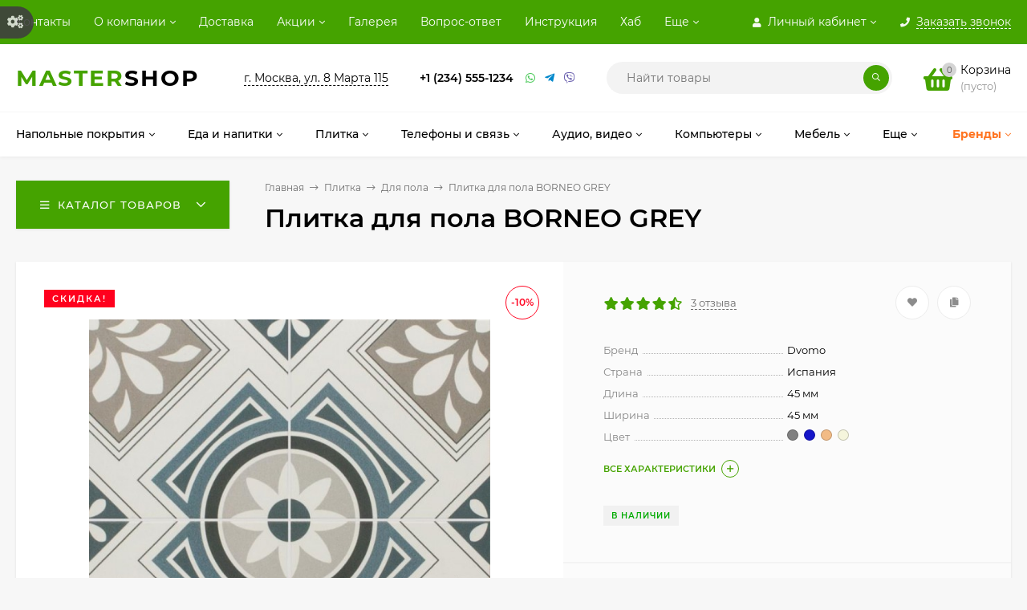

--- FILE ---
content_type: text/html; charset=utf-8
request_url: https://mastershop-premium.skilbe.ru/plitka-dlya-pola-borneo-grey/
body_size: 38311
content:
<!DOCTYPE html><html  lang="ru"><head prefix="og: http://ogp.me/ns# product: http://ogp.me/ns/product#"><meta http-equiv="Content-Type" content="text/html; charset=utf-8"/><meta name="viewport" content="width=device-width, initial-scale=1" /><meta http-equiv="x-ua-compatible" content="IE=edge"><title>Плитка для пола BORNEO GREY</title><meta name="Keywords" content="Плитка для пола BORNEO GREY, Для пола" /><meta name="Description" content="" /><link rel="preload" as="image" href="/wa-data/public/shop/products/66/01/166/images/504/504.580.jpg"><link rel="shortcut icon" href="/favicon.ico"/><!-- rss --><link rel="alternate" type="application/rss+xml" title="Вебасист" href="https://mastershop-premium.skilbe.ru/blog/rss/"><style>@font-face {font-family: 'Montserrat';font-style: italic;font-weight: 400;src: local('Montserrat Italic'), local('Montserrat-Italic'),url('/wa-data/public/site/themes/mastershop_premium/fonts/montserrat/montserrat-v15-latin-ext_latin_cyrillic-ext_cyrillic-italic.woff2') format('woff2'),url('/wa-data/public/site/themes/mastershop_premium/fonts/montserrat/montserrat-v15-latin-ext_latin_cyrillic-ext_cyrillic-italic.woff') format('woff');}@font-face {font-family: 'Montserrat';font-style: normal;font-weight: 400;src: local('Montserrat Regular'), local('Montserrat-Regular'),url('/wa-data/public/site/themes/mastershop_premium/fonts/montserrat/montserrat-v15-latin-ext_latin_cyrillic-ext_cyrillic-regular.woff2') format('woff2'),url('/wa-data/public/site/themes/mastershop_premium/fonts/montserrat/montserrat-v15-latin-ext_latin_cyrillic-ext_cyrillic-regular.woff') format('woff');}@font-face {font-family: 'Montserrat';font-style: normal;font-weight: 500;src: local('Montserrat Medium'), local('Montserrat-Medium'),url('/wa-data/public/site/themes/mastershop_premium/fonts/montserrat/montserrat-v15-latin-ext_latin_cyrillic-ext_cyrillic-500.woff2') format('woff2'),url('/wa-data/public/site/themes/mastershop_premium/fonts/montserrat/montserrat-v15-latin-ext_latin_cyrillic-ext_cyrillic-500.woff') format('woff');}@font-face {font-family: 'Montserrat';font-style: italic;font-weight: 500;src: local('Montserrat Medium Italic'), local('Montserrat-MediumItalic'),url('/wa-data/public/site/themes/mastershop_premium/fonts/montserrat/montserrat-v15-latin-ext_latin_cyrillic-ext_cyrillic-500italic.woff2') format('woff2'),url('/wa-data/public/site/themes/mastershop_premium/fonts/montserrat/montserrat-v15-latin-ext_latin_cyrillic-ext_cyrillic-500italic.woff') format('woff');}@font-face {font-family: 'Montserrat';font-style: normal;font-weight: 600;src: local('Montserrat SemiBold'), local('Montserrat-SemiBold'),url('/wa-data/public/site/themes/mastershop_premium/fonts/montserrat/montserrat-v15-latin-ext_latin_cyrillic-ext_cyrillic-600.woff2') format('woff2'),url('/wa-data/public/site/themes/mastershop_premium/fonts/montserrat/montserrat-v15-latin-ext_latin_cyrillic-ext_cyrillic-600.woff') format('woff');}@font-face {font-family: 'Montserrat';font-style: italic;font-weight: 600;src: local('Montserrat SemiBold Italic'), local('Montserrat-SemiBoldItalic'),url('/wa-data/public/site/themes/mastershop_premium/fonts/montserrat/montserrat-v15-latin-ext_latin_cyrillic-ext_cyrillic-600italic.woff2') format('woff2'),url('/wa-data/public/site/themes/mastershop_premium/fonts/montserrat/montserrat-v15-latin-ext_latin_cyrillic-ext_cyrillic-600italic.woff') format('woff');}@font-face {font-family: 'Montserrat';font-style: normal;font-weight: 700;src: local('Montserrat Bold'), local('Montserrat-Bold'),url('/wa-data/public/site/themes/mastershop_premium/fonts/montserrat/montserrat-v15-latin-ext_latin_cyrillic-ext_cyrillic-700.woff2') format('woff2'),url('/wa-data/public/site/themes/mastershop_premium/fonts/montserrat/montserrat-v15-latin-ext_latin_cyrillic-ext_cyrillic-700.woff') format('woff');}@font-face {font-family: 'Montserrat';font-style: italic;font-weight: 700;src: local('Montserrat Bold Italic'), local('Montserrat-BoldItalic'),url('/wa-data/public/site/themes/mastershop_premium/fonts/montserrat/montserrat-v15-latin-ext_latin_cyrillic-ext_cyrillic-700italic.woff2') format('woff2'),url('/wa-data/public/site/themes/mastershop_premium/fonts/montserrat/montserrat-v15-latin-ext_latin_cyrillic-ext_cyrillic-700italic.woff') format('woff');}</style><style>body, button, input, optgroup, select, textarea{font-family: 'Montserrat', sans-serif;}</style><meta name="theme-color" content="#45a300"><style>a:hover,a.selected,.selected > a,.link:hover,.link.selected,.selected > .link{color: #45a300;}.bs-bg{background: #45a300;}.bs-bg,.bs-bg a,.bs-bg a:hover,.bs-bg .link,.bs-bg .link:hover,.bs-bg .selected > a,.bs-bg .selected > .link{color: #FFF;}.bs-color,.link.bs-color,a.bs-color,.link.bs-color:hover,a.bs-color:hover{color: #45a300;}.ac-bg{background: #ff7420;}.ac-bg,.ac-bg a,.ac-bg .link,.ac-bg a:hover,.ac-bg .selected > a,.ac-bg .selected > .link{color: #FFF;}.ac-color,.link.ac-color,a.ac-color,.link.ac-color:hover,a.ac-color:hover{color: #ff7420;}.button,button,input[type="button"],input[type="submit"],a.button,.filter-units-item.selected,.inline-select__item.selected,.compares-categories__item.selected,.filter-param__variant--button.checked{background: #45a300;color: #FFF;}.cartOS__button{background: #45a300 !important;color: #FFF !important;}.bar-fixed-b__caret,.bar-fixed-r__caret,.products-custom-link__caret,.header-cart-message__caret{color: #45a300;}.button.button--acc,button.button--acc,a.button--acc,input[type="button"].button--acc,input[type="submit"].button--acc{background: #ff7420;color: #FFF;}a.add2cart-button--mini,.add2cart-button--mini,a.add2cart-button,.add2cart-button,a.product-more-btn {background: #ff7420;color: #FFF;}.rating,.star,.star-empty,.product-action.selected,.head-decor:first-letter,.jq-checkbox.checked:before,.checkbox-styler.checked:before,.shop-sk-callback__slider .ui-slider-range{color: #45a300;}.cartOS__title svg {fill: #45a300 !important;}.product-preview-gallery__dots .owl-dot.active,.jq-radio.checked:before,.radio-styler.checked:before,.bx-pager-item a.active:before,.owl-dot.active span:before{background: #45a300;}.tabs_el.selected,.border-color{border-color: #45a300;}.footer{background: #000;color: #FFF;}.footer a{color: #FFF;}.header-top{background: #45A300;}.header-top,.header-top a,.header-menu__item.selected > a,.header-menu__item.selected > .link,.header-top a:hover,.header-top .link,.header-top .link:hover{color: #FFF;}.categories-v__head{background: #45A300;color: #FFF;}.categories-vu__head{background: #45A300;color: #FFF;}.category-filters,.m-filters-open{background: #45A300;color: #FFF;}.category-filters__send{background: #FFF;color: #45A300;}.categories-h{background: #FFF;color: #000;border-top: 1px solid #f7f7f7;}.categories-h__link:hover,.categories-h__link.selected,.categories-h__title.link:hover{color: #45a300;}.categories-h__item:hover{background: #f9f9f9;}.categories-h__brand{color: #ff7420;}.categories-h__brand .categories-h__link:hover{color: #ff7420;}.m-open-categories{background: #FFF;border-top: 1px solid #f7f7f7;color: #ff7420;}.header-logo__text{color: #45a300;}.header-logo__text-second{color: #000;}</style><script>var globalThemeSettings = {isMobile: 0,isFormStylerInit: 0,isLocationSelect: 0,isCurrencySelect: 1,isDisplayFontAwesome: 1,show_product_in_basket: 1,isSeoFilterBlockedOPtions: 1,currency: {"code":"RUB","sign":"\u0440\u0443\u0431.","sign_html":"<span class=\"ruble\">\u20bd<\/span>","sign_position":1,"sign_delim":" ","decimal_point":",","frac_digits":"2","thousands_sep":" "},isFixedHeader: 1,isFixedHeaderMobile: 0,isHorizontalMainMenu: 1,isFilters: 0,isDemoSettings: 1,isTileGalleryProductPreview: 1,msgAddToFavorite: '<span class=link>Товар в избранном</span>',msgAddToFavoriteUrl: '/search/?list=favorites',msgAddToCompare: '<span class=link>Товар в сравнении</span>',msgAddToCompareUrl: '/compare/',countFavorites: '128',countViewed: '64',quantityLocalesMin: 'мин. %s',quantityLocalesMax: 'макс. %s',isSwipeContentTabs: false,cartItems: [],isDesktopDisplayMobileInterface: 0}</script><script src="/wa-data/public/site/themes/mastershop_premium/jquery.min.js?v1.7.0.1769765016"></script><link href="/wa-data/public/shop/themes/mastershop_premium/mastershop.shop.min.css?v1.7.0.1769765016" rel="stylesheet"><!-- plugin hook: 'frontend_head' --><script type="application/ld+json">
{"@context":"http:\/\/schema.org","@type":"BreadcrumbList","itemListElement":[{"@type":"ListItem","position":1,"item":{"@id":"\/","name":"\u0412\u0435\u0431\u0430\u0441\u0438\u0441\u0442"}},{"@type":"ListItem","position":2,"item":{"@id":"\/category\/keramicheskaya-plitka\/","name":"\u041f\u043b\u0438\u0442\u043a\u0430"}},{"@type":"ListItem","position":3,"item":{"@id":"\/category\/keramicheskaya-plitka\/dlya-pola\/","name":"\u0414\u043b\u044f \u043f\u043e\u043b\u0430"}},{"@type":"ListItem","position":4,"item":{"@id":"\/plitka-dlya-pola-borneo-grey\/","name":"\u041f\u043b\u0438\u0442\u043a\u0430 \u0434\u043b\u044f \u043f\u043e\u043b\u0430 BORNEO GREY"}}]}
</script>

<script type="application/ld+json">
{"@context":"http:\/\/schema.org\/","@type":"Product","name":"\u041f\u043b\u0438\u0442\u043a\u0430 \u0434\u043b\u044f \u043f\u043e\u043b\u0430 BORNEO GREY","image":"\/wa-data\/public\/shop\/products\/66\/01\/166\/images\/504\/504.800.jpg","description":"","aggregateRating":{"@type":"AggregateRating","ratingValue":"4.50","reviewCount":"2"},"offers":[{"@type":"Offer","priceCurrency":"RUB","price":"3420","availability":"http:\/\/schema.org\/InStock"}],"review":[{"@type":"Review","author":"\u0418\u0432\u0430\u043d\u043e\u0432 \u0418\u0432\u0430\u043d \u0418\u0432\u0430\u043d\u043e\u0432\u0438\u0447","datePublished":"2024-06-01 12:51:01","name":"\u0440\u0430\u0444\u0438\u043d\u044f \u0442\u0430\u043a \u0443\u0441\u0442\u0430\u043b\u0430 \u043e\u0442 \u0432\u0438\u0437\u0438\u0442\u043e\u0432","reviewBody":"\u0447\u0442\u043e \u043d\u0435 \u0432\u0435\u043b\u0435\u043b\u0430 \u043f\u0440\u0438\u043d\u0438\u043c\u0430\u0442\u044c \u0431\u043e\u043b\u044c\u0448\u0435 \u043d\u0438\u043a\u043e\u0433\u043e, \u0438 \u0448\u0432\u0435\u0439\u0446\u0430\u0440\u0443 \u043f\u0440\u0438\u043a\u0430\u0437\u0430\u043d\u043e \u0431\u044b\u043b\u043e \u0442\u043e\u043b\u044c\u043a\u043e \u0437\u0432\u0430\u0442\u044c \u043d\u0435\u043f\u0440\u0435\u043c\u0435\u043d\u043d\u043e \u043a\u0443\u0448\u0430\u0442\u044c \u0432\u0441\u0435\u0445, \u043a\u0442\u043e \u0431\u0443\u0434\u0435\u0442 \u0435\u0449\u0435 \u043f\u0440\u0438\u0435\u0437\u0436\u0430\u0442\u044c \u0441 \u043f\u043e\u0437\u0434\u0440\u0430\u0432\u043b\u0435\u043d\u0438\u044f\u043c\u0438. \u0413\u0440\u0430\u0444\u0438\u043d\u0435 \u0445\u043e\u0442\u0435\u043b\u043e\u0441\u044c \u0441 \u0433\u043b\u0430\u0437\u0443 \u043d\u0430 \u0433\u043b\u0430\u0437 \u043f\u043e\u0433\u043e\u0432\u043e\u0440\u0438\u0442\u044c \u0441 \u0434\u0440\u0443\u0433\u043e\u043c \u0441\u0432\u043e\u0435\u0433\u043e \u0434\u0435\u0442\u0441\u0442\u0432\u0430, \u043a\u043d\u044f\u0433\u0438\u043d\u0435\u0439 \u0410\u043d\u043d\u043e\u0439 \u041c\u0438\u0445\u0430\u0439\u043b\u043e\u0432\u043d\u043e\u0439, \u043a\u043e\u0442\u043e\u0440\u0443\u044e \u043e\u043d\u0430 \u043d\u0435 \u0432\u0438\u0434\u0430\u043b\u0430 \u0445\u043e\u0440\u043e\u0448\u0435\u043d\u044c\u043a\u043e \u0441 \u0435\u0435 \u043f\u0440\u0438\u0435\u0437\u0434\u0430 \u0438\u0437 \u041f\u0435\u0442\u0435\u0440\u0431\u0443\u0440\u0433\u0430. \u0410\u043d\u043d\u0430 \u041c\u0438\u0445\u0430\u0439\u043b\u043e\u0432\u043d\u0430, \u0441 \u0441\u0432\u043e\u0438\u043c \u0438\u0441\u043f\u043b\u0430\u043a\u0430\u043d\u043d\u044b\u043c \u0438 \u043f\u0440\u0438\u044f\u0442\u043d\u044b\u043c \u043b\u0438\u0446\u043e\u043c, \u043f\u043e\u0434\u0432\u0438\u043d\u0443\u043b\u0430\u0441\u044c \u0431\u043b\u0438\u0436\u0435 \u043a \u043a\u0440\u0435\u0441\u043b\u0443 \u0433\u0440\u0430\u0444\u0438\u043d\u0438."},{"@type":"Review","author":"\u0418\u0432\u0430\u043d\u043e\u0432 \u0418\u0432\u0430\u043d \u0418\u0432\u0430\u043d\u043e\u0432\u0438\u0447","datePublished":"2022-08-08 10:10:21","name":"\u0421 \u0442\u043e\u0431\u043e\u0439 \u044f \u0431\u0443\u0434\u0443 \u0441\u043e\u0432\u0435\u0440\u0448\u0435\u043d\u043d\u043e \u043e\u0442\u043a\u0440\u043e\u0432\u0435\u043d\u043d\u0430","reviewBody":"\u0413\u0440\u0430\u0444\u0438\u043d\u044f \u0442\u0430\u043a \u0443\u0441\u0442\u0430\u043b\u0430 \u043e\u0442 \u0432\u0438\u0437\u0438\u0442\u043e\u0432, \u0447\u0442\u043e \u043d\u0435 \u0432\u0435\u043b\u0435\u043b\u0430 \u043f\u0440\u0438\u043d\u0438\u043c\u0430\u0442\u044c \u0431\u043e\u043b\u044c\u0448\u0435 \u043d\u0438\u043a\u043e\u0433\u043e, \u0438 \u0448\u0432\u0435\u0439\u0446\u0430\u0440\u0443 \u043f\u0440\u0438\u043a\u0430\u0437\u0430\u043d\u043e \u0431\u044b\u043b\u043e \u0442\u043e\u043b\u044c\u043a\u043e \u0437\u0432\u0430\u0442\u044c \u043d\u0435\u043f\u0440\u0435\u043c\u0435\u043d\u043d\u043e \u043a\u0443\u0448\u0430\u0442\u044c \u0432\u0441\u0435\u0445, \u043a\u0442\u043e \u0431\u0443\u0434\u0435\u0442 \u0435\u0449\u0435 \u043f\u0440\u0438\u0435\u0437\u0436\u0430\u0442\u044c \u0441 \u043f\u043e\u0437\u0434\u0440\u0430\u0432\u043b\u0435\u043d\u0438\u044f\u043c\u0438. \u0413\u0440\u0430\u0444\u0438\u043d\u0435 \u0445\u043e\u0442\u0435\u043b\u043e\u0441\u044c \u0441 \u0433\u043b\u0430\u0437\u0443 \u043d\u0430 \u0433\u043b\u0430\u0437 \u043f\u043e\u0433\u043e\u0432\u043e\u0440\u0438\u0442\u044c \u0441 \u0434\u0440\u0443\u0433\u043e\u043c \u0441\u0432\u043e\u0435\u0433\u043e \u0434\u0435\u0442\u0441\u0442\u0432\u0430, \u043a\u043d\u044f\u0433\u0438\u043d\u0435\u0439 \u0410\u043d\u043d\u043e\u0439 \u041c\u0438\u0445\u0430\u0439\u043b\u043e\u0432\u043d\u043e\u0439, \u043a\u043e\u0442\u043e\u0440\u0443\u044e \u043e\u043d\u0430 \u043d\u0435 \u0432\u0438\u0434\u0430\u043b\u0430 \u0445\u043e\u0440\u043e\u0448\u0435\u043d\u044c\u043a\u043e \u0441 \u0435\u0435 \u043f\u0440\u0438\u0435\u0437\u0434\u0430 \u0438\u0437 \u041f\u0435\u0442\u0435\u0440\u0431\u0443\u0440\u0433\u0430. \u0410\u043d\u043d\u0430 \u041c\u0438\u0445\u0430\u0439\u043b\u043e\u0432\u043d\u0430, \u0441 \u0441\u0432\u043e\u0438\u043c \u0438\u0441\u043f\u043b\u0430\u043a\u0430\u043d\u043d\u044b\u043c \u0438 \u043f\u0440\u0438\u044f\u0442\u043d\u044b\u043c \u043b\u0438\u0446\u043e\u043c, \u043f\u043e\u0434\u0432\u0438\u043d\u0443\u043b\u0430\u0441\u044c \u0431\u043b\u0438\u0436\u0435 \u043a \u043a\u0440\u0435\u0441\u043b\u0443 \u0433\u0440\u0430\u0444\u0438\u043d\u0438.","reviewRating":{"@type":"Rating","bestRating":"5","worstRating":"1","ratingValue":"4.00"}},{"@type":"Review","author":"\u0418\u0432\u0430\u043d\u043e\u0432 \u0418\u0432\u0430\u043d \u0418\u0432\u0430\u043d\u043e\u0432\u0438\u0447","datePublished":"2022-08-08 10:08:34","name":"\u041c\u043d\u0435 \u043d\u0443\u0436\u043d\u043e \u0441\u043a\u0430\u0437\u0430\u0442\u044c \u0432\u0430\u043c \u043e\u0434\u043d\u0443 \u0432\u0435\u0449\u044c","reviewBody":"\u041a\u043e\u0433\u0434\u0430 \u041d\u0430\u0442\u0430\u0448\u0430 \u0432\u044b\u0448\u043b\u0430 \u0438\u0437 \u0433\u043e\u0441\u0442\u0438\u043d\u043e\u0439 \u0438 \u043f\u043e\u0431\u0435\u0436\u0430\u043b\u0430, \u043e\u043d\u0430 \u0434\u043e\u0431\u0435\u0436\u0430\u043b\u0430 \u0442\u043e\u043b\u044c\u043a\u043e \u0434\u043e \u0446\u0432\u0435\u0442\u043e\u0447\u043d\u043e\u0439. \u0412 \u044d\u0442\u043e\u0439 \u043a\u043e\u043c\u043d\u0430\u0442\u0435 \u043e\u043d\u0430 \u043e\u0441\u0442\u0430\u043d\u043e\u0432\u0438\u043b\u0430\u0441\u044c, \u043f\u0440\u0438\u0441\u043b\u0443\u0448\u0438\u0432\u0430\u044f\u0441\u044c \u043a \u0433\u043e\u0432\u043e\u0440\u0443 \u0432 \u0433\u043e\u0441\u0442\u0438\u043d\u043e\u0439 \u0438 \u043e\u0436\u0438\u0434\u0430\u044f \u0432\u044b\u0445\u043e\u0434\u0430 \u0411\u043e\u0440\u0438\u0441\u0430. \u041e\u043d\u0430 \u0443\u0436\u0435 \u043d\u0430\u0447\u0438\u043d\u0430\u043b\u0430 \u043f\u0440\u0438\u0445\u043e\u0434\u0438\u0442\u044c \u0432 \u043d\u0435\u0442\u0435\u0440\u043f\u0435\u043d\u0438\u0435 \u0438, \u0442\u043e\u043f\u043d\u0443\u0432 \u043d\u043e\u0436\u043a\u043e\u0439, \u0441\u0431\u0438\u0440\u0430\u043b\u0430\u0441\u044c \u0431\u044b\u043b\u043e \u0437\u0430\u043f\u043b\u0430\u043a\u0430\u0442\u044c \u043e\u0442\u0442\u043e\u0433\u043e, \u0447\u0442\u043e \u043e\u043d \u043d\u0435 \u0441\u0435\u0439\u0447\u0430\u0441 \u0448\u0435\u043b, \u043a\u043e\u0433\u0434\u0430 \u0437\u0430\u0441\u043b\u044b\u0448\u0430\u043b\u0438\u0441\u044c \u043d\u0435 \u0442\u0438\u0445\u0438\u0435, \u043d\u0435 \u0431\u044b\u0441\u0442\u0440\u044b\u0435, \u043f\u0440\u0438\u043b\u0438\u0447\u043d\u044b\u0435 \u0448\u0430\u0433\u0438 \u043c\u043e\u043b\u043e\u0434\u043e\u0433\u043e \u0447\u0435\u043b\u043e\u0432\u0435\u043a\u0430. \u041d\u0430\u0442\u0430\u0448\u0430 \u0431\u044b\u0441\u0442\u0440\u043e \u0431\u0440\u043e\u0441\u0438\u043b\u0430\u0441\u044c \u043c\u0435\u0436\u0434\u0443 \u043a\u0430\u0434\u043e\u043a \u0446\u0432\u0435\u0442\u043e\u0432 \u0438 \u0441\u043f\u0440\u044f\u0442\u0430\u043b\u0430\u0441\u044c.","reviewRating":{"@type":"Rating","bestRating":"5","worstRating":"1","ratingValue":"5.00"}}]}
</script>


<meta property="og:type" content="website" />
<meta property="og:title" content="Плитка для пола BORNEO GREY" />
<meta property="og:image" content="https://mastershop-premium.skilbe.ru/wa-data/public/shop/products/66/01/166/images/504/504.750x0.jpg" />
<meta property="og:url" content="https://mastershop-premium.skilbe.ru/plitka-dlya-pola-borneo-grey/" />
<meta property="product:price:amount" content="3420" />
<meta property="product:price:currency" content="RUB" />
<style>@media (min-width: 1101px) {.header-logo{width: 240px;flex: 0 1 240px;margin: 0 2% 0 0;}}@media (max-width: 1100px) and (min-width: 651px) {.header-logo{width: 230px;flex: 0 1 230px;margin: 0 2% 0 0;}}.header-logo img{max-width: 240px;max-height: 70px;}@media (max-width: 1100px){.header-logo img{max-width: 230px;max-height: 50px;}}.header-logo__text{font-size: 28px;}.header-logo__icon{font-size: 29px;}@media (max-width: 1100px){.header-logo__text{font-size: 24px;}.header-logo__icon{font-size: 28px;}}.product-gallery-main{align-self: center;}.product-gallery-main.owl-carousel .owl-stage{justify-content: center;align-items: center;}.product-card__gallery{justify-content: center;}.product-gallery-main__el-outer{height:  500px;line-height: 500px;}.product-gallery-main__el-outer img{max-height:  500px;}.product-tile__name{height: 40px;}@media (max-width: 480px){.product-tile__name{height: 33px;}}.info-massage{border-bottom: 1px solid #ebebeb;}.product-tile__image{padding: 20px 20px 0;}.product-tile__image a{height: 240px;line-height: 240px;}.product-tile__image img{max-height: 220px;}@media (max-width: 1430px) and (min-width: 1251px){.cols-3 .product-tile__image{height: 200px;line-height: 180px;}.product-tile__image a{height: 200px;line-height: 180px;}.product-tile__image img{max-height: 180px;}.cols-3 .product-tile__image img{max-height: 180px;}}@media (max-width: 1080px) and (min-width: 1001px){.cols-2 .product-tile__image a,.cols-3 .product-tile__image a{height: 180px;line-height: 180px;}.cols-2 .product-tile__image img,.cols-3 .product-tile__image img{max-height: 180px;}}@media (max-width: 1024px){.product-tile__image a{height: 180px;line-height: 180px;}.product-tile__image img{max-height: 180px;}}@media (max-width: 580px){.product-tile__image a{height: 130px;line-height: 130px;}.product-tile__image img{max-height: 130px;}}@media (max-width: 500px){.product-tile__image a{height: 100px;line-height: 100px;}.product-tile__image img{max-height: 100px;}}@media (max-width: 379px){.product-tile__image{padding: 10px 10px 0;}}.product-list__left{padding: 40px;padding-right: 0;width: 220px;}.product-list__badges{top: 40px;}@media (min-width: 1001px){.cols-3 .product-list__left{padding: 15px;}.cols-3 .product-list__badges{top: 15px;}}@media (max-width: 1250px) and (min-width: 1001px){.cols-2 .product-list__left{padding: 15px;}.cols-2 .product-list__badges{top: 15px;}}@media (max-width: 900px){.product-list__left{padding: 15px;}.product-list__badges{top: 15px;}}@media (max-width: 1400px) and (min-width: 1250px){.cols-3 .product-list__left{width: 150px;}}@media (max-width: 1150px) and (min-width: 1001px){.cols-2 .product-list__left,.cols-3 .product-list__left{vertical-align: top;width: 150px;}}@media (max-width: 600px){.product-list__left{width: 150px;}}@media (max-width: 400px){.product-list__left{float: none;text-align: center;max-width: 100%;width: 100%;}}.product-list__image img{max-height: 200px;}@media (max-width: 400px){.product-list__image img{max-height: 200px;}}.sidebar-wrap--plugin .menu-v li:nth-child(16) ~ li:not(.show){display: none;}</style></head><body class="no-touch  icons-hidden"><div class="header-outer"><div class="js-header-top header-top"><div class="l-wrapper clearfix js-header-top-inner"><div class="header-top__right"><span data-id="popup-search" class="js-open-m-popup header-open-search far fa-search"></span><span data-id="popup-auth" class="js-open-m-popup header-open-auth fas fa-user"></span><div class="header-auth js-header-menu-item"><span class="header-auth__link"><i class="header-auth__icon fas fa-user"></i>Личный кабинет<i class="header-auth__caret fal fa-angle-down"></i></span><div class="header-submenu-outer js-header-submenu-outer"><ul class="header-submenu"><li class="header-submenu__item"><a class="js-preview-favorite products-custom-link" href="/search/?list=favorites"><span class="products-custom-link__icon"><i class="bs-color fas fa-heart"></i><span class="js-favorite-count ac-bg products-custom-link__count empty"> </span></span><span class="products-custom-link__title">Избранное</span></a></li><li class="header-submenu__item"><a class="js-preview-compare js-link-compare products-custom-link" href="/compare/"><span class="products-custom-link__icon"><i class="bs-color fas fa-copy"></i><span class="js-compare-count ac-bg products-custom-link__count empty"> </span></span><span class="products-custom-link__title">Сравнение</span><span class="products-custom-link__message bs-bg"><i class="products-custom-link__check fal fa-check"></i>Товар в сравнении<i class="products-custom-link__caret"></i></span></a></li><li class="header-submenu__item header-submenu__item--login"><a class="menu-hover js-form-popup" href="/login/"><i class="header-auth__icon fas fa-sign-in-alt"></i> Вход</a></li><li class="header-submenu__item"><a class="menu-hover js-login" href="/signup/">Регистрация</a></li></ul></div></div><span data-id="popup-contacts" class="js-open-m-popup header-open-contacts fas fa-phone"></span><span class="header-callback js-sk-callback-open"><i class="header-callback__icon fas fa-phone"></i><span class="header-callback__title">Заказать звонок</span></span><a href="/order/" class="js-cart-preview m-header-cart empty"><span class="m-header-cart__icon"><i class="fas fa-shopping-basket"></i><span class="js-cart-preview-count header-cart__count ac-bg">0</span></span></a></div><i data-id="m-header-menu" class="header-menu__bar js-open-mobile-menu fal fa-bars"></i><div class="js-header-menu-outer header-menu__outer"><ul class="js-header-menu header-menu responsived-before-init" data-class-el="header-menu__item" data-class-sub-el="header-submenu__item"><li class="js-header-menu-item header-menu__item"><a href="/site/">Контакты</a></li><li class="js-header-menu-item header-menu__item"><a href="/site/o-kompanii/">О компании</a><i class="header-menu__caret fal fa-angle-down"></i><div class="header-submenu-outer js-header-submenu-outer"><ul class="header-submenu js-header-submenu"><li class="js-header-submenu-item header-submenu__item"><a href="/site/o-kompanii/spisok-blokov-s-kartinkoy-i-tekstom/">Список блоков с картинкой и текстом</a></li><li class="js-header-submenu-item header-submenu__item"><a href="/site/o-kompanii/tekst-s-kartinkami/">Текст с картинками</a></li><li class="js-header-submenu-item header-submenu__item"><a href="/site/o-kompanii/tekst-s-bolshoy-kartinkoy/">Текст с большой картинкой</a></li><li class="js-header-submenu-item header-submenu__item"><a href="/site/o-kompanii/tekst-v-dvukh-kolonkakh/">Текст в двух колонках</a></li></ul></div></li><li class="js-header-menu-item header-menu__item"><a href="/site/dostavka-i-oplata/">Доставка</a></li><li class="js-header-menu-item header-menu__item"><a href="/site/aktsii/">Акции</a><i class="header-menu__caret fal fa-angle-down"></i><div class="header-submenu-outer js-header-submenu-outer"><ul class="header-submenu js-header-submenu"><li class="js-header-submenu-item header-submenu__item"><a href="/site/aktsii/catalog/">Каталог</a><div class="header-submenu-outer js-header-submenu-outer"><ul class="header-submenu js-header-submenu"><li class="header-submenu__item"><a href="/site/aktsii/catalog/podstanitsa/">Подстаница</a></li></ul></div></li></ul></div></li><li class="js-header-menu-item header-menu__item"><a href="/site/galereya/">Галерея</a></li><li class="js-header-menu-item header-menu__item"><a href="/site/vopros-otvet/">Вопрос-ответ</a></li><li class="js-header-menu-item header-menu__item"><a href="/helpdesk/">Инструкция</a></li><li class="js-header-menu-item header-menu__item"><a href="/hub/">Хаб</a></li><li class="js-header-menu-item header-menu__item"><a href="/blog/">Блог</a></li><li class="js-header-menu-item header-menu__item"><a href="/photos/">Фото</a></li><li data-type="else" class="js-header-menu-item header-menu__item hide"><span class="link">Еще</span><i class="header-menu__caret fal fa-angle-down"></i><div class="header-submenu-outer js-header-submenu-outer"><ul class="js-header-submenu header-submenu"></ul></div></li></ul></div></div></div><header class="js-header header js-header-fixed"><div class="l-wrapper header-inner"><a href="/" class="header-logo"><span class="header-logo__text">Master<span class="header-logo__text-second">Shop</span></span></a><div class="js-header-catalog display-none"></div><div class="header-content"><div class="header-address-outer"><span class="header-address __map js-popup-map" data-href="https://yandex.ru/map-widget/v1/?um=constructor%3A351719cd50d888a5fdf3b9de0ca1b15b4c4e4a62df69fb39a809f22bd347dd25&amp;source=constructor">г. Москва, ул. 8 Марта 115</span></div><div class="header-phone-outer"><div class="header-phones"><div class="header-phone"><a class="js-contact-phone" href="tel:+12345551234">+1 (234) 555-1234</a></div></div><div class="header-phone_socials"><a target="_blank" title="Whatsapp" class="header-phone_social" href="#"><i class="fab fa-whatsapp"></i></a><a target="_blank" title="Telegram" class="header-phone_social" href="#"><i class="fab fa-telegram-plane"></i></a><a target="_blank" title="Viber" class="header-phone_social" href="#"><i class="fab fa-viber"></i></a></div></div><div class="header-search"><form class="js-search-form header-search__form" method="get" action="/search/"><input name="query"  placeholder="Найти товары" class="js-search-auto header-search__field js-input-search grey-bg" type="text" autocomplete="off" /><span class="header-search__clear -hide js-clear-form"><i class="fal fa-times"></i></span><span class="bs-bg icon__submit js-submit-form"><i class="far fa-search"></i></span><div class="search-auto-result js-search-auto-result"></div></form></div><div class="header-user-nav"><div class="header-user-nav__item js-popup-products-link empty" data-url="/search/?list=favorites&ajax=1"><a class="header-user-nav__link js-preview-favorite" href="/search/?list=favorites"><span class="products-custom-link__icon"><i class="bs-color fas fa-heart"></i><span class="js-favorite-count ac-bg products-custom-link__count empty"> </span></span>Избранное<span class="products-custom-link__message bs-bg"><i class="products-custom-link__check fal fa-check"></i>Товар в избранном<i class="products-custom-link__caret"></i></span></a><div class="js-products-popup products-popup"></div></div><div class="header-user-nav__item js-popup-products-link empty" data-url="/search/?list=compare&ajax=1"><a class="header-user-nav__link js-preview-compare js-link-compare" href="/compare/"><span class="products-custom-link__icon"><i class="bs-color fas fa-copy"></i><span class="js-compare-count ac-bg products-custom-link__count empty"> </span></span>Сравнение<span class="products-custom-link__message bs-bg"><i class="products-custom-link__check fal fa-check"></i>Товар в сравнении<i class="products-custom-link__caret"></i></span></a><div class="js-products-popup products-popup"></div></div><div class="header-user-nav__item"><a  class="js-form-popup" href="/login/"><i class="header-user-nav__icon bs-color fas fa-user"></i>Вход</a><div class="header-submenu-outer js-header-submenu-outer"><ul class="header-submenu"><li class="header-submenu__item header-submenu__item--login"><a class="menu-hover js-form-popup" href="/login/"><i class="header-auth__icon fas fa-sign-in-alt"></i> Вход</a></li><li class="header-submenu__item"><a class="menu-hover js-login" href="/signup/">Регистрация</a></li></ul></div></div></div><div data-type="header" class="header-cart js-popup-products-link js-cart-preview empty" data-url="/cart/"><a href="/order/" class="float-r"><div class="header-cart__icon "><i class="fas fa-shopping-basket bs-color"></i><span class="js-cart-preview-count header-cart__count ac-bg">0</span></div><div class="header-cart__content"><div class="header-cart__head">Корзина</div><div class="js-cart-preview-total header-cart__total">0 <span class="ruble">₽</span></div><div class="js-cart-preview-empty header-cart__empty">(пусто)</div></div></a><span class="header-cart-message bs-bg"><i class="header-cart-message__check fal fa-check"></i>Товар в корзине!<i class="header-cart-message__caret"></i></span><div class="js-products-popup products-popup"></div></div></div></div></header><div class="categories-h js-categories-h-outer"><div class="l-wrapper clearfix"><div class="js-categories-h-items categories-h__inner" data-retina="1" data-lazy="1"><div class="categories-h__item js-h-categories-item categories-h__brand"><a class="categories-h__link" href="/brands/"><span class="categories-h__title bold">Бренды</span><i class="categories-h__caret fal"></i></a><div class="js-categories-sub brands-h-logos"><div class="brands-h-logos__items"><div class="brands-h-logos__item"><a class="brands-h-logos__inner" title="ASUS" href="/brand/ASUS/"><span class="brands-h-logos__image"><img class="js-brand-image" alt="ASUS" title="ASUS" src="/wa-data/public/site/themes/mastershop_premium/img/lazy-image.png" data-src="/wa-data/public/shop/brands/52/52.107.gif" /></span></a></div><div class="brands-h-logos__item"><a class="brands-h-logos__inner" title="AZORI" href="/brand/AZORI/"><span class="brands-h-logos__image"><img class="js-brand-image" alt="AZORI" title="AZORI" src="/wa-data/public/site/themes/mastershop_premium/img/lazy-image.png" data-src="/wa-data/public/shop/brands/175/175.107.png" /></span></a></div><div class="brands-h-logos__item"><a class="brands-h-logos__inner" title="Adidas" href="/brand/adidas/"><span class="brands-h-logos__image"><img class="js-brand-image" alt="Adidas" title="Adidas" src="/wa-data/public/site/themes/mastershop_premium/img/lazy-image.png" data-src="/wa-data/public/shop/brands/64/64.107.png" /></span></a></div><div class="brands-h-logos__item"><a class="brands-h-logos__inner" title="Alcatel" href="/brand/Alcatel/"><span class="brands-h-logos__image"><img class="js-brand-image" alt="Alcatel" title="Alcatel" src="/wa-data/public/site/themes/mastershop_premium/img/lazy-image.png" data-src="/wa-data/public/shop/brands/105/105.107.png" /></span></a></div><div class="brands-h-logos__item"><a class="brands-h-logos__inner" title="Apple" href="/brand/Apple/"><span class="brands-h-logos__image"><img class="js-brand-image" alt="Apple" title="Apple" src="/wa-data/public/site/themes/mastershop_premium/img/lazy-image.png" data-src="/wa-data/public/shop/brands/48/48.107.png" /></span></a></div><div class="brands-h-logos__item"><a class="brands-h-logos__inner" title="Arbiton" href="/brand/Arbiton/"><span class="brands-h-logos__image"><img class="js-brand-image" alt="Arbiton" title="Arbiton" src="/wa-data/public/site/themes/mastershop_premium/img/lazy-image.png" data-src="/wa-data/public/shop/brands/204/204.107.jpg" /></span></a></div><div class="brands-h-logos__item"><a class="brands-h-logos__inner" title="Atlas Concorde" href="/brand/Atlas+Concorde/"><span class="brands-h-logos__image"><img class="js-brand-image" alt="Atlas Concorde" title="Atlas Concorde" src="/wa-data/public/site/themes/mastershop_premium/img/lazy-image.png" data-src="/wa-data/public/shop/brands/181/181.107.png" /></span></a></div><div class="brands-h-logos__item"><a class="brands-h-logos__inner" title="Azulev" href="/brand/Azulev/"><span class="brands-h-logos__image"><img class="js-brand-image" alt="Azulev" title="Azulev" src="/wa-data/public/site/themes/mastershop_premium/img/lazy-image.png" data-src="/wa-data/public/shop/brands/178/178.107.png" /></span></a></div><div class="brands-h-logos__item"><a class="brands-h-logos__inner" title="Balterio" href="/brand/Balterio/"><span class="brands-h-logos__image"><img class="js-brand-image" alt="Balterio" title="Balterio" src="/wa-data/public/site/themes/mastershop_premium/img/lazy-image.png" data-src="/wa-data/public/shop/brands/185/185.107.png" /></span></a></div><div class="brands-h-logos__item"><a class="brands-h-logos__inner" title="Ceramin" href="/brand/Ceramin/"><span class="brands-h-logos__image"><img class="js-brand-image" alt="Ceramin" title="Ceramin" src="/wa-data/public/site/themes/mastershop_premium/img/lazy-image.png" data-src="/wa-data/public/shop/brands/189/189.107.jpg" /></span></a></div><div class="brands-h-logos__item"><a class="brands-h-logos__inner" title="DELL" href="/brand/DELL/"><span class="brands-h-logos__image"><img class="js-brand-image" alt="DELL" title="DELL" src="/wa-data/public/site/themes/mastershop_premium/img/lazy-image.png" data-src="/wa-data/public/shop/brands/118/118.107.png" /></span></a></div><div class="brands-h-logos__item"><a class="brands-h-logos__inner" title="Dvomo" href="/brand/Dvomo/"><span class="brands-h-logos__image"><img class="js-brand-image" alt="Dvomo" title="Dvomo" src="/wa-data/public/site/themes/mastershop_premium/img/lazy-image.png" data-src="/wa-data/public/shop/brands/173/173.107.jpg" /></span></a></div><div class="brands-h-logos__item"><a class="brands-h-logos__inner" title="HP" href="/brand/HP/"><span class="brands-h-logos__image"><img class="js-brand-image" alt="HP" title="HP" src="/wa-data/public/site/themes/mastershop_premium/img/lazy-image.png" data-src="/wa-data/public/shop/brands/140/140.107.png" /></span></a></div><div class="brands-h-logos__item"><a class="brands-h-logos__inner" title="IVC" href="/brand/IVC/"><span class="brands-h-logos__image">IVC</span></a></div><div class="brands-h-logos__item"><a class="brands-h-logos__inner" title="Kastamonu" href="/brand/Kastamonu/"><span class="brands-h-logos__image"><img class="js-brand-image" alt="Kastamonu" title="Kastamonu" src="/wa-data/public/site/themes/mastershop_premium/img/lazy-image.png" data-src="/wa-data/public/shop/brands/183/183.107.png" /></span></a></div><div class="brands-h-logos__item"><a class="brands-h-logos__inner" title="Kerama Marazzi" href="/brand/Kerama+Marazzi/"><span class="brands-h-logos__image"><img class="js-brand-image" alt="Kerama Marazzi" title="Kerama Marazzi" src="/wa-data/public/site/themes/mastershop_premium/img/lazy-image.png" data-src="/wa-data/public/shop/brands/182/182.107.jpg" /></span></a></div><div class="brands-h-logos__item"><a class="brands-h-logos__inner" title="LG" href="/brand/LG/"><span class="brands-h-logos__image"><img class="js-brand-image" alt="LG" title="LG" src="/wa-data/public/site/themes/mastershop_premium/img/lazy-image.png" data-src="/wa-data/public/shop/brands/18/18.107.png" /></span></a></div><div class="brands-h-logos__item"><a class="brands-h-logos__inner" title="Laparet" href="/brand/Laparet/"><span class="brands-h-logos__image"><img class="js-brand-image" alt="Laparet" title="Laparet" src="/wa-data/public/site/themes/mastershop_premium/img/lazy-image.png" data-src="/wa-data/public/shop/brands/168/168.107.png" /></span></a></div><div class="brands-h-logos__item"><a class="brands-h-logos__inner" title="Philips" href="/brand/Philips/"><span class="brands-h-logos__image"><img class="js-brand-image" alt="Philips" title="Philips" src="/wa-data/public/site/themes/mastershop_premium/img/lazy-image.png" data-src="/wa-data/public/shop/brands/111/111.107.jpg" /></span></a></div><div class="brands-h-logos__item"><a class="brands-h-logos__inner" title="Sanchis" href="/brand/Sanchis/"><span class="brands-h-logos__image"><img class="js-brand-image" alt="Sanchis" title="Sanchis" src="/wa-data/public/site/themes/mastershop_premium/img/lazy-image.png" data-src="/wa-data/public/shop/brands/176/176.107.jpg" /></span></a></div><div class="brands-h-logos__item"><a class="brands-h-logos__inner" title="Tarkett" href="/brand/Tarkett/"><span class="brands-h-logos__image"><img class="js-brand-image" alt="Tarkett" title="Tarkett" src="/wa-data/public/site/themes/mastershop_premium/img/lazy-image.png" data-src="/wa-data/public/shop/brands/186/186.107.jpg" /></span></a></div><div class="brands-h-logos__item"><a class="brands-h-logos__inner" title="Torneo Forma" href="/brand/Torneo+Forma/"><span class="brands-h-logos__image"><img class="js-brand-image" alt="Torneo Forma" title="Torneo Forma" src="/wa-data/public/site/themes/mastershop_premium/img/lazy-image.png" data-src="/wa-data/public/shop/brands/131/131.107.jpg" /></span></a></div><div class="brands-h-logos__item"><a class="brands-h-logos__inner" title="bradex" href="/brand/bradex/"><span class="brands-h-logos__image"><img class="js-brand-image" alt="bradex" title="bradex" src="/wa-data/public/site/themes/mastershop_premium/img/lazy-image.png" data-src="/wa-data/public/shop/brands/129/129.107.png" /></span></a></div><div class="brands-h-logos__item"><a class="brands-h-logos__inner" title="gigaset" href="/brand/gigaset/"><span class="brands-h-logos__image"><img class="js-brand-image" alt="gigaset" title="gigaset" src="/wa-data/public/site/themes/mastershop_premium/img/lazy-image.png" data-src="/wa-data/public/shop/brands/113/113.107.png" /></span></a></div><div class="brands-h-logos__item"><a class="brands-h-logos__inner" title="highscreen" href="/brand/highscreen/"><span class="brands-h-logos__image"><img class="js-brand-image" alt="highscreen" title="highscreen" src="/wa-data/public/site/themes/mastershop_premium/img/lazy-image.png" data-src="/wa-data/public/shop/brands/133/133.107.png" /></span></a></div><div class="brands-h-logos__item"><a class="brands-h-logos__inner" title="nike" href="/brand/nike/"><span class="brands-h-logos__image"><img class="js-brand-image" alt="nike" title="nike" src="/wa-data/public/site/themes/mastershop_premium/img/lazy-image.png" data-src="/wa-data/public/shop/brands/77/77.107.png" /></span></a></div><div class="brands-h-logos__item"><a class="brands-h-logos__inner" title="nokia" href="/brand/nokia/"><span class="brands-h-logos__image"><img class="js-brand-image" alt="nokia" title="nokia" src="/wa-data/public/site/themes/mastershop_premium/img/lazy-image.png" data-src="/wa-data/public/shop/brands/110/110.107.png" /></span></a></div><div class="brands-h-logos__item"><a class="brands-h-logos__inner" title="panasonic" href="/brand/panasonic/"><span class="brands-h-logos__image"><img class="js-brand-image" alt="panasonic" title="panasonic" src="/wa-data/public/site/themes/mastershop_premium/img/lazy-image.png" data-src="/wa-data/public/shop/brands/21/21.107.jpg" /></span></a></div><div class="brands-h-logos__item"><a class="brands-h-logos__inner" title="ritmix" href="/brand/ritmix/"><span class="brands-h-logos__image"><img class="js-brand-image" alt="ritmix" title="ritmix" src="/wa-data/public/site/themes/mastershop_premium/img/lazy-image.png" data-src="/wa-data/public/shop/brands/135/135.107.jpg" /></span></a></div><div class="brands-h-logos__item"><a class="brands-h-logos__inner" title="sony" href="/brand/sony/"><span class="brands-h-logos__image"><img class="js-brand-image" alt="sony" title="sony" src="/wa-data/public/site/themes/mastershop_premium/img/lazy-image.png" data-src="/wa-data/public/shop/brands/19/19.107.png" /></span></a></div><div class="brands-h-logos__item"><a class="brands-h-logos__inner" title="sumsung" href="/brand/sumsung/"><span class="brands-h-logos__image"><img class="js-brand-image" alt="sumsung" title="sumsung" src="/wa-data/public/site/themes/mastershop_premium/img/lazy-image.png" data-src="/wa-data/public/shop/brands/11/11.107.jpg" /></span></a></div></div></div></div><div class="categories-h__menu js-h-categories responsived-before-init"><div data-id="260" class="js-h-categories-item categories-h__item"><a class="categories-h__link" href="/category/napolnye-pokrytiya/"><span class="categories-h__title">Напольные покрытия</span><i class="categories-h__caret fal"></i></a><div class="js-categories-sub subcategories-h"><div class="js-subcategories-menu"><div class="subcategories-h__item js-subcategories-item"><span class="subcategories-h__item-inner"><a class="subcategories-h__link" href="/category/napolnye-pokrytiya/plintusa/"><span class="subcategories-h__icon"><img class="js-subcat-image" alt="Плинтуса" src="/wa-data/public/site/themes/mastershop_premium/img/lazy-image.png" data-src="/wa-data/public/shop/skcatimage/264/icon_iconfloor14.png" /></span><span class="subcategories-h__title">Плинтуса</span></a></span></div><div class="subcategories-h__item js-subcategories-item"><span class="subcategories-h__item-inner"><a class="subcategories-h__link" href="/category/napolnye-pokrytiya/la/"><span class="subcategories-h__icon"><img class="js-subcat-image" alt="Ламинат" src="/wa-data/public/site/themes/mastershop_premium/img/lazy-image.png" data-src="/wa-data/public/shop/skcatimage/261/icon_iconfloor13.png" /></span><span class="subcategories-h__title">Ламинат</span></a></span></div><div class="subcategories-h__item js-subcategories-item"><span class="subcategories-h__item-inner"><a class="subcategories-h__link" href="/category/napolnye-pokrytiya/linolum/"><span class="subcategories-h__icon"><img class="js-subcat-image" alt="Линолеум" src="/wa-data/public/site/themes/mastershop_premium/img/lazy-image.png" data-src="/wa-data/public/shop/skcatimage/262/icon_iconfloor12.png" /></span><span class="subcategories-h__title">Линолеум</span></a></span></div><div class="subcategories-h__item js-subcategories-item"><span class="subcategories-h__item-inner"><a class="subcategories-h__link" href="/category/napolnye-pokrytiya/plitka-pvkh/"><span class="subcategories-h__icon"><img class="js-subcat-image" alt="Плитка ПВХ" src="/wa-data/public/site/themes/mastershop_premium/img/lazy-image.png" data-src="/wa-data/public/shop/skcatimage/263/icon_iconfloor1.png" /></span><span class="subcategories-h__title">Плитка ПВХ</span></a></span></div></div></div></div><div data-id="267" class="js-h-categories-item categories-h__item"><a class="categories-h__link" href="/category/yeda-i-napitki/"><span class="categories-h__title">Еда и напитки</span><i class="categories-h__caret fal"></i></a><div class="js-categories-sub subcat-h-deployed"><div class="subcat-h-deployed__items"><div  class="subcat-h-deployed__item js-subcategories-item"><span class="subcat-h-deployed__image"><img class="js-subcat-image" alt="Фрукты" src="/wa-data/public/site/themes/mastershop_premium/img/lazy-image.png" data-src="/wa-data/public/shop/skcatimage/270/icon_icons100.png" /></span><div class="subcat-h-deployed__inner"><a class="subcat-h-deployed__title" href="/category/yeda-i-napitki/yabloki/">Фрукты </a><div class="subcat-h-deployed__sub"><a href="/category/yeda-i-napitki/yabloki/apelsiny/">Цитрусовые</a></div><div class="subcat-h-deployed__sub"><a href="/category/yeda-i-napitki/yabloki/yabloki/">Яблоки</a></div><div class="subcat-h-deployed__sub"><a href="/category/yeda-i-napitki/yabloki/vinograd/">Виноград</a></div><div class="subcat-h-deployed__sub"><a href="/category/yeda-i-napitki/yabloki/mandariny/">Мандарины</a></div><div class="subcat-h-deployed__all"><a class="show-all ac-color" href="/category/yeda-i-napitki/yabloki/">Все товары <i class="button-more fal fa-long-arrow-right"></i></a></div></div></div><div  class="subcat-h-deployed__item js-subcategories-item"><span class="subcat-h-deployed__image"><img class="js-subcat-image" alt="Овощи" src="/wa-data/public/site/themes/mastershop_premium/img/lazy-image.png" data-src="/wa-data/public/shop/skcatimage/271/icon_veg.png" /></span><div class="subcat-h-deployed__inner"><a class="subcat-h-deployed__title" href="/category/yeda-i-napitki/ovoshchi/">Овощи </a><div class="subcat-h-deployed__sub"><a href="/category/yeda-i-napitki/ovoshchi/pomidory/">Томаты</a></div><div class="subcat-h-deployed__sub"><a href="/category/yeda-i-napitki/ovoshchi/ogurtsy/">Огурцы</a></div><div class="subcat-h-deployed__sub"><a href="/category/yeda-i-napitki/ovoshchi/perets-krasnyy/">Перец</a></div><div class="subcat-h-deployed__sub"><a href="/category/yeda-i-napitki/ovoshchi/kabachki/">Кабачки</a></div><div class="subcat-h-deployed__all"><a class="show-all ac-color" href="/category/yeda-i-napitki/ovoshchi/">Все товары <i class="button-more fal fa-long-arrow-right"></i></a></div></div></div><div  class="subcat-h-deployed__item js-subcategories-item"><span class="subcat-h-deployed__image"><img class="js-subcat-image" alt="Кондитерские изделия" src="/wa-data/public/site/themes/mastershop_premium/img/lazy-image.png" data-src="/wa-data/public/shop/skcatimage/288/icon_cake.png" /></span><div class="subcat-h-deployed__inner"><a class="subcat-h-deployed__title" href="/category/yeda-i-napitki/konditerskie-izdeliya/">Кондитерские изделия </a><div class="subcat-h-deployed__sub"><a href="/category/yeda-i-napitki/konditerskie-izdeliya/torty/">Торты</a></div><div class="subcat-h-deployed__sub"><a href="/category/yeda-i-napitki/konditerskie-izdeliya/pecheniya/">Печенье</a></div><div class="subcat-h-deployed__sub"><a href="/category/yeda-i-napitki/konditerskie-izdeliya/konfety/">Конфеты</a></div><div class="subcat-h-deployed__all"><a class="show-all ac-color" href="/category/yeda-i-napitki/konditerskie-izdeliya/">Все товары <i class="button-more fal fa-long-arrow-right"></i></a></div></div></div><div  class="subcat-h-deployed__item js-subcategories-item"><span class="subcat-h-deployed__image"><img class="js-subcat-image" alt="Напитки" src="/wa-data/public/site/themes/mastershop_premium/img/lazy-image.png" data-src="/wa-data/public/shop/skcatimage/292/icon_icons8-drink-64.png" /></span><div class="subcat-h-deployed__inner"><a class="subcat-h-deployed__title" href="/category/yeda-i-napitki/napitki/">Напитки </a><div class="subcat-h-deployed__sub"><a href="/category/yeda-i-napitki/napitki/soki/">Соки</a></div><div class="subcat-h-deployed__sub"><a href="/category/yeda-i-napitki/napitki/kofe/">Кофе</a></div><div class="subcat-h-deployed__sub"><a href="/category/yeda-i-napitki/napitki/chay/">Чай</a></div><div class="subcat-h-deployed__all"><a class="show-all ac-color" href="/category/yeda-i-napitki/napitki/">Все товары <i class="button-more fal fa-long-arrow-right"></i></a></div></div></div><div  class="subcat-h-deployed__item js-subcategories-item"><span class="subcat-h-deployed__image"><img class="js-subcat-image" alt="Шоколад" src="/wa-data/public/site/themes/mastershop_premium/img/lazy-image.png" data-src="/wa-data/public/shop/skcatimage/268/icon_chocolate.png" /></span><div class="subcat-h-deployed__inner"><a class="subcat-h-deployed__title" href="/category/yeda-i-napitki/shokolad/">Шоколад </a><div class="subcat-h-deployed__sub"><a href="/category/yeda-i-napitki/shokolad/temnyy-shokolad/">Темный шоколад</a></div><div class="subcat-h-deployed__sub"><a href="/category/yeda-i-napitki/shokolad/belyy-shokolad/">Белый шоколад</a></div><div class="subcat-h-deployed__sub"><a href="/category/yeda-i-napitki/shokolad/molochnyy-shokolad/">Молочный шоколад</a></div><div class="subcat-h-deployed__all"><a class="show-all ac-color" href="/category/yeda-i-napitki/shokolad/">Все товары <i class="button-more fal fa-long-arrow-right"></i></a></div></div></div></div></div></div><div data-id="255" class="js-h-categories-item categories-h__item"><a class="categories-h__link" href="/category/keramicheskaya-plitka/"><span class="categories-h__title">Плитка</span><i class="categories-h__caret fal"></i></a><div class="js-categories-sub subcat-h-image"><div class="subcat-h-image__items"><div class="subcat-h-image__item js-subcategories-item"><a class="subcat-h-image__inner" href="/category/keramicheskaya-plitka/dlya-pola/"><span class="subcat-h-image__image"><img class="js-subcat-image" alt="Для пола" src="/wa-data/public/site/themes/mastershop_premium/img/lazy-image.png" data-src="/wa-data/public/shop/skcatimage/257/image_cat-bathroom1.jpg" /></span><span class="subcat-h-image__title">Для пола<i class="subcat-h-image__more ac-color fal fa-long-arrow-right"></i></span></a></div><div class="subcat-h-image__item js-subcategories-item"><a class="subcat-h-image__inner" href="/category/keramicheskaya-plitka/dlya-sten/"><span class="subcat-h-image__image"><img class="js-subcat-image" alt="Для стен" src="/wa-data/public/site/themes/mastershop_premium/img/lazy-image.png" data-src="/wa-data/public/shop/skcatimage/259/image_cat-bathroom4.jpg" /></span><span class="subcat-h-image__title">Для стен<i class="subcat-h-image__more ac-color fal fa-long-arrow-right"></i></span></a></div><div class="subcat-h-image__item js-subcategories-item"><a class="subcat-h-image__inner" href="/category/keramicheskaya-plitka/dlya-kukhni/"><span class="subcat-h-image__image"><img class="js-subcat-image" alt="Для кухни" src="/wa-data/public/site/themes/mastershop_premium/img/lazy-image.png" data-src="/wa-data/public/shop/skcatimage/258/image_cat-kitchen.jpg" /></span><span class="subcat-h-image__title">Для кухни<i class="subcat-h-image__more ac-color fal fa-long-arrow-right"></i></span></a></div><div class="subcat-h-image__item js-subcategories-item"><a class="subcat-h-image__inner" href="/category/keramicheskaya-plitka/dlya-vannoy/"><span class="subcat-h-image__image"><img class="js-subcat-image" alt="Для ванной" src="/wa-data/public/site/themes/mastershop_premium/img/lazy-image.png" data-src="/wa-data/public/shop/skcatimage/256/image_cat-bathroom2.jpg" /></span><span class="subcat-h-image__title">Для ванной<i class="subcat-h-image__more ac-color fal fa-long-arrow-right"></i></span></a></div></div></div></div><div data-id="4" class="js-h-categories-item categories-h__item"><a class="categories-h__link" href="/category/telefony-i-svyaz/"><span class="categories-h__title">Телефоны и связь</span><i class="categories-h__caret fal"></i></a><div class="js-categories-sub subcat-h-image"><div class="subcat-h-image__items"><div class="subcat-h-image__item js-subcategories-item"><a class="subcat-h-image__inner" href="/category/telefony-i-svyaz/smartfony/"><span class="subcat-h-image__image"><img class="js-subcat-image" alt="Смартфоны" src="/wa-data/public/site/themes/mastershop_premium/img/lazy-image.png" data-src="/wa-data/public/shop/skcatimage/5/image_apple-iphone-xr-black-combo.jpg" /></span><span class="subcat-h-image__title">Смартфоны<i class="subcat-h-image__more ac-color fal fa-long-arrow-right"></i></span></a></div><div class="subcat-h-image__item js-subcategories-item"><a class="subcat-h-image__inner" href="/category/telefony-i-svyaz/mobilnye-telefony/"><span class="subcat-h-image__image"><img class="js-subcat-image" alt="Мобильные телефоны" src="/wa-data/public/site/themes/mastershop_premium/img/lazy-image.png" data-src="/wa-data/public/shop/skcatimage/6/image_a40bf-_prod_img_0-1000x1000.jpg" /></span><span class="subcat-h-image__title">Мобильные телефоны<i class="subcat-h-image__more ac-color fal fa-long-arrow-right"></i></span></a></div><div class="subcat-h-image__item js-subcategories-item"><a class="subcat-h-image__inner" href="/category/telefony-i-svyaz/domashnie-telefony/"><span class="subcat-h-image__image"><img class="js-subcat-image" alt="Домашние телефоны" src="/wa-data/public/site/themes/mastershop_premium/img/lazy-image.png" data-src="/wa-data/public/shop/skcatimage/7/image_1060742_940261_xxl.jpg" /></span><span class="subcat-h-image__title">Домашние телефоны<i class="subcat-h-image__more ac-color fal fa-long-arrow-right"></i></span></a></div><div class="subcat-h-image__item js-subcategories-item"><a class="subcat-h-image__inner" href="/category/telefony-i-svyaz/radiostantsii/"><span class="subcat-h-image__image"><img class="js-subcat-image" alt="Радиостанции" src="/wa-data/public/site/themes/mastershop_premium/img/lazy-image.png" data-src="/wa-data/public/shop/skcatimage/8/image_1011870-2.jpg" /></span><span class="subcat-h-image__title">Радиостанции<i class="subcat-h-image__more ac-color fal fa-long-arrow-right"></i></span></a></div></div></div></div><div data-id="9" class="js-h-categories-item categories-h__item"><a class="categories-h__link" href="/category/audio-video/"><span class="categories-h__title">Аудио, видео</span><i class="categories-h__caret fal"></i></a><div class="js-categories-sub subcat-h-image"><div class="subcat-h-image__items"><div class="subcat-h-image__item js-subcategories-item"><a class="subcat-h-image__inner" href="/category/audio-video/3d-televizory/"><span class="subcat-h-image__image"><img class="js-subcat-image" alt="3D телевизоры" src="/wa-data/public/site/themes/mastershop_premium/img/lazy-image.png" data-src="/wa-data/public/shop/skcatimage/11/image_985.jpeg" /></span><span class="subcat-h-image__title">3D телевизоры<i class="subcat-h-image__more ac-color fal fa-long-arrow-right"></i></span></a></div><div class="subcat-h-image__item js-subcategories-item"><a class="subcat-h-image__inner" href="/category/audio-video/ultra-hd-televizory/"><span class="subcat-h-image__image"><img class="js-subcat-image" alt="Ultra HD телевизоры" src="/wa-data/public/site/themes/mastershop_premium/img/lazy-image.png" data-src="/wa-data/public/shop/skcatimage/12/image_1598.jpg" /></span><span class="subcat-h-image__title">Ultra HD телевизоры<i class="subcat-h-image__more ac-color fal fa-long-arrow-right"></i></span></a></div><div class="subcat-h-image__item js-subcategories-item"><a class="subcat-h-image__inner" href="/category/audio-video/televizory-suhd/"><span class="subcat-h-image__image"><img class="js-subcat-image" alt="Телевизоры SUHD" src="/wa-data/public/site/themes/mastershop_premium/img/lazy-image.png" data-src="/wa-data/public/shop/skcatimage/13/image_KS9500.jpg" /></span><span class="subcat-h-image__title">Телевизоры SUHD<i class="subcat-h-image__more ac-color fal fa-long-arrow-right"></i></span></a></div><div class="subcat-h-image__item js-subcategories-item"><a class="subcat-h-image__inner" href="/category/audio-video/oled-televizory/"><span class="subcat-h-image__image"><img class="js-subcat-image" alt="OLED-телевизоры" src="/wa-data/public/site/themes/mastershop_premium/img/lazy-image.png" data-src="/wa-data/public/shop/skcatimage/14/image_9045b.jpg" /></span><span class="subcat-h-image__title">OLED-телевизоры<i class="subcat-h-image__more ac-color fal fa-long-arrow-right"></i></span></a></div><div class="subcat-h-image__item js-subcategories-item"><a class="subcat-h-image__inner" href="/category/audio-video/plazmennye-televizory/"><span class="subcat-h-image__image"><img class="js-subcat-image" alt="Плазменные телевизоры" src="/wa-data/public/site/themes/mastershop_premium/img/lazy-image.png" data-src="/wa-data/public/shop/skcatimage/10/image_608f0f5ba6bc8a057347c39193771452.jpg" /></span><span class="subcat-h-image__title">Плазменные телевизоры<i class="subcat-h-image__more ac-color fal fa-long-arrow-right"></i></span></a></div><div class="subcat-h-image__item js-subcategories-item"><a class="subcat-h-image__inner" href="/category/audio-video/led/"><span class="subcat-h-image__image"><img class="js-subcat-image" alt="LED-телевизоры" src="/wa-data/public/site/themes/mastershop_premium/img/lazy-image.png" data-src="/wa-data/public/shop/skcatimage/15/image_Samsung-UE-32J4710-760x760.jpg" /></span><span class="subcat-h-image__title">LED-телевизоры<i class="subcat-h-image__more ac-color fal fa-long-arrow-right"></i></span></a></div></div></div></div><div data-id="16" class="js-h-categories-item categories-h__item pos-r"><a class="categories-h__link" href="/category/kompyutery/"><span class="categories-h__title">Компьютеры</span><i class="categories-h__caret fal"></i></a><div class="js-categories-sub subcategories-h"><div class="js-subcategories-menu"><div class="subcategories-h__item js-subcategories-item"><span class="subcategories-h__item-inner"><a class="subcategories-h__link" href="/category/kompyutery/noutbuki-i-aksessuary/"><span class="subcategories-h__title">Ноутбуки и аксессуары</span></a></span></div><div class="subcategories-h__item js-subcategories-item"><span class="subcategories-h__item-inner"><a class="subcategories-h__link with-subs" href="/category/kompyutery/setevoe-oborudovanie/"><span class="subcategories-h__title">Сетевое оборудование</span></a><i class="subcategories-h__caret caret fal fa-angle-right"></i></span><div class="subcategories-h js-categories-sub"><div class="subcategories-h__item"><span class="subcategories-h__item-inner"><a class="subcategories-h__link" href="/category/kompyutery/setevoe-oborudovanie/setevye-karty-i-adaptery/"><span class="subcategories-h__title">Сетевые карты и адаптеры</span></a></span></div><div class="subcategories-h__item"><span class="subcategories-h__item-inner"><a class="subcategories-h__link" href="/category/kompyutery/setevoe-oborudovanie/modemy/"><span class="subcategories-h__title">Модемы</span></a></span></div><div class="subcategories-h__item"><span class="subcategories-h__item-inner"><a class="subcategories-h__link" href="/category/kompyutery/setevoe-oborudovanie/wi-fi-i-bluetooth/"><span class="subcategories-h__title">Wi-Fi и Bluetooth</span></a></span></div><div class="subcategories-h__item"><span class="subcategories-h__item-inner"><a class="subcategories-h__link" href="/category/kompyutery/setevoe-oborudovanie/voip-oborudovanie/"><span class="subcategories-h__title">VoIP-оборудование</span></a></span></div><div class="subcategories-h__item"><span class="subcategories-h__item-inner"><a class="subcategories-h__link" href="/category/kompyutery/setevoe-oborudovanie/marshrutizatory-i-khaby/"><span class="subcategories-h__title">Маршрутизаторы и хабы</span></a></span></div></div></div><div class="subcategories-h__item js-subcategories-item"><span class="subcategories-h__item-inner"><a class="subcategories-h__link" href="/category/kompyutery/komplektuyushchie-dlya-kompyuterov/"><span class="subcategories-h__title">Комплектующие для компьютеров</span></a></span></div><div class="subcategories-h__item js-subcategories-item"><span class="subcategories-h__item-inner"><a class="subcategories-h__link" href="/category/kompyutery/personalnye-kompyutery/"><span class="subcategories-h__title">Персональные компьютеры</span></a></span></div></div></div></div><div data-id="54" class="js-h-categories-item categories-h__item"><a class="categories-h__link" href="/category/mebel/"><span class="categories-h__title">Мебель</span><i class="categories-h__caret fal"></i></a><div class="js-categories-sub subcat-h-deployed"><div class="subcat-h-deployed__items"><div  class="subcat-h-deployed__item js-subcategories-item"><div class="subcat-h-deployed__inner"><a class="subcat-h-deployed__title" href="/category/mebel/spalnaya/">Спальни </a><div class="subcat-h-deployed__sub"><a href="/category/mebel/spalnaya/tumby-i-komod/">Тумбы и комод</a></div><div class="subcat-h-deployed__sub"><a href="/category/mebel/spalnaya/shkafy-dlya-spalni/">Шкафы для спальни</a></div><div class="subcat-h-deployed__sub"><a href="/category/mebel/spalnaya/krovati/">Кровати</a></div><div class="subcat-h-deployed__sub"><a href="/category/mebel/spalnaya/spalnye-garnitury/">Спальные гарнитуры</a></div><div class="subcat-h-deployed__all"><a class="show-all ac-color" href="/category/mebel/spalnaya/">Все товары <i class="button-more fal fa-long-arrow-right"></i></a></div></div></div><div  class="subcat-h-deployed__item js-subcategories-item"><div class="subcat-h-deployed__inner"><a class="subcat-h-deployed__title" href="/category/mebel/domashnie-kabinety/">Домашние кабинеты </a><div class="subcat-h-deployed__sub"><a href="/category/mebel/domashnie-kabinety/pismennye-stoly/">Письменные столы</a></div><div class="subcat-h-deployed__sub"><a href="/category/mebel/domashnie-kabinety/knizhnye-shkafy/">Книжные шкафы</a></div><div class="subcat-h-deployed__all"><a class="show-all ac-color" href="/category/mebel/domashnie-kabinety/">Все товары <i class="button-more fal fa-long-arrow-right"></i></a></div></div></div><div  class="subcat-h-deployed__item js-subcategories-item"><div class="subcat-h-deployed__inner"><a class="subcat-h-deployed__title" href="/category/mebel/shkafy-i-shkafy-kupe/">Шкафы и шкафы купе </a><div class="subcat-h-deployed__sub"><a href="/category/mebel/shkafy-i-shkafy-kupe/uglovye-shkafy/">Угловые шкафы</a></div><div class="subcat-h-deployed__sub"><a href="/category/mebel/shkafy-i-shkafy-kupe/shkafy-dlya-knig/">Шкафы для книг</a></div><div class="subcat-h-deployed__sub"><a href="/category/mebel/shkafy-i-shkafy-kupe/shkafy-raspashnye/">Шкафы распашные</a></div><div class="subcat-h-deployed__sub"><a href="/category/mebel/shkafy-i-shkafy-kupe/shkafy-kupe/">Шкафы-купе</a></div><div class="subcat-h-deployed__all"><a class="show-all ac-color" href="/category/mebel/shkafy-i-shkafy-kupe/">Все товары <i class="button-more fal fa-long-arrow-right"></i></a></div></div></div><div  class="subcat-h-deployed__item js-subcategories-item"><div class="subcat-h-deployed__inner"><a class="subcat-h-deployed__title" href="/category/mebel/domashniy-ofis/">Офисная мебель </a><div class="subcat-h-deployed__sub"><a href="/category/mebel/domashniy-ofis/ofisnye-shkafy-i-stellazhi/">Офисные шкафы и стеллажи</a></div><div class="subcat-h-deployed__sub"><a href="/category/mebel/domashniy-ofis/ofisnye-divany/">Офисные диваны</a></div><div class="subcat-h-deployed__sub"><a href="/category/mebel/domashniy-ofis/tumby-dlya/">Тумбы для офиса</a></div><div class="subcat-h-deployed__sub"><a href="/category/mebel/domashniy-ofis/kompyuternye-stoly/">Компьютерные столы</a></div><div class="subcat-h-deployed__sub"><a href="/category/mebel/domashniy-ofis/ofisnye-kresla/">Офисные кресла</a></div><div class="subcat-h-deployed__all"><a class="show-all ac-color" href="/category/mebel/domashniy-ofis/">Все товары <i class="button-more fal fa-long-arrow-right"></i></a></div></div></div><div  class="subcat-h-deployed__item js-subcategories-item"><div class="subcat-h-deployed__inner"><a class="subcat-h-deployed__title" href="/category/mebel/detskaya/">Детская </a><div class="subcat-h-deployed__sub"><a href="/category/mebel/detskaya/detskie-shkafy-i-stellazhi/">Детские шкафы и стеллажи</a></div><div class="subcat-h-deployed__sub"><a href="/category/mebel/detskaya/detskie-krovati/">Детские кровати</a></div><div class="subcat-h-deployed__sub"><a href="/category/mebel/detskaya/detskie-garnitury/">Детские гарнитуры</a></div><div class="subcat-h-deployed__all"><a class="show-all ac-color" href="/category/mebel/detskaya/">Все товары <i class="button-more fal fa-long-arrow-right"></i></a></div></div></div><div  class="subcat-h-deployed__item js-subcategories-item"><div class="subcat-h-deployed__inner"><a class="subcat-h-deployed__title" href="/category/mebel/gostinaya/">Мебель для гостиной </a><div class="subcat-h-deployed__sub"><a href="/category/mebel/gostinaya/stenki/">Стенки</a></div><div class="subcat-h-deployed__sub"><a href="/category/mebel/gostinaya/pufy/">Пуфы</a></div><div class="subcat-h-deployed__sub"><a href="/category/mebel/gostinaya/kryesla/">Кресла</a></div><div class="subcat-h-deployed__sub"><a href="/category/mebel/gostinaya/divany/">Диваны</a></div><div class="subcat-h-deployed__all"><a class="show-all ac-color" href="/category/mebel/gostinaya/">Все товары <i class="button-more fal fa-long-arrow-right"></i></a></div></div></div><div  class="subcat-h-deployed__item js-subcategories-item"><div class="subcat-h-deployed__inner"><a class="subcat-h-deployed__title" href="/category/mebel/kukhnya/">Кухни </a><div class="subcat-h-deployed__sub"><a href="/category/mebel/kukhnya/moyki/">Мойки</a></div><div class="subcat-h-deployed__sub"><a href="/category/mebel/kukhnya/stulya/">Стулья</a></div><div class="subcat-h-deployed__sub"><a href="/category/mebel/kukhnya/obedennye-stoly/">Обеденные столы</a></div><div class="subcat-h-deployed__sub"><a href="/category/mebel/kukhnya/uglovye-kukhni/">Угловые кухни</a></div><div class="subcat-h-deployed__sub"><a href="/category/mebel/kukhnya/kukhonnyye-garnitury/">Кухонные гарнитуры</a></div><div class="subcat-h-deployed__all"><a class="show-all ac-color" href="/category/mebel/kukhnya/">Все товары <i class="button-more fal fa-long-arrow-right"></i></a></div></div></div></div></div></div><div data-id="26" class="js-h-categories-item categories-h__item"><a class="categories-h__link" href="/category/sportivnye-tovary/"><span class="categories-h__title">Спорт</span><i class="categories-h__caret fal"></i></a><div class="js-categories-sub subcat-h-image"><div class="subcat-h-image__items"><div class="subcat-h-image__item js-subcategories-item"><a class="subcat-h-image__inner" href="/category/sportivnye-tovary/odezhda-dlya-sporta-i-aktivnogo-otdykha/"><span class="subcat-h-image__image"><img class="js-subcat-image" alt="Одежда для спорта и активного отдыха" src="/wa-data/public/site/themes/mastershop_premium/img/lazy-image.png" data-src="/wa-data/public/shop/skcatimage/27/image_running-shoe-371625_640.jpg" /></span><span class="subcat-h-image__title">Одежда для спорта и активного отдыха<i class="subcat-h-image__more ac-color fal fa-long-arrow-right"></i></span></a></div><div class="subcat-h-image__item js-subcategories-item"><a class="subcat-h-image__inner" href="/category/sportivnye-tovary/aksessuary/"><span class="subcat-h-image__image"><img class="js-subcat-image" alt="Аксессуары" src="/wa-data/public/site/themes/mastershop_premium/img/lazy-image.png" data-src="/wa-data/public/shop/skcatimage/28/image_971-rjukzak-ot-nike.jpg" /></span><span class="subcat-h-image__title">Аксессуары<i class="subcat-h-image__more ac-color fal fa-long-arrow-right"></i></span></a></div><div class="subcat-h-image__item js-subcategories-item"><a class="subcat-h-image__inner" href="/category/sportivnye-tovary/snoubording/"><span class="subcat-h-image__image"><img class="js-subcat-image" alt="Сноубординг" src="/wa-data/public/site/themes/mastershop_premium/img/lazy-image.png" data-src="/wa-data/public/shop/skcatimage/29/image_image.jpg" /></span><span class="subcat-h-image__title">Сноубординг<i class="subcat-h-image__more ac-color fal fa-long-arrow-right"></i></span></a></div><div class="subcat-h-image__item js-subcategories-item"><a class="subcat-h-image__inner" href="/category/sportivnye-tovary/gornye-lyzhi/"><span class="subcat-h-image__image"><img class="js-subcat-image" alt="Горные лыжи" src="/wa-data/public/site/themes/mastershop_premium/img/lazy-image.png" data-src="/wa-data/public/shop/skcatimage/30/image_lyzhi.jpg" /></span><span class="subcat-h-image__title">Горные лыжи<i class="subcat-h-image__more ac-color fal fa-long-arrow-right"></i></span></a></div><div class="subcat-h-image__item js-subcategories-item"><a class="subcat-h-image__inner" href="/category/sportivnye-tovary/begovye-lyzhi/"><span class="subcat-h-image__image"><img class="js-subcat-image" alt="Беговые лыжи" src="/wa-data/public/site/themes/mastershop_premium/img/lazy-image.png" data-src="/wa-data/public/shop/skcatimage/31/image_jhgkgkgh.jpeg" /></span><span class="subcat-h-image__title">Беговые лыжи<i class="subcat-h-image__more ac-color fal fa-long-arrow-right"></i></span></a></div><div class="subcat-h-image__item js-subcategories-item"><a class="subcat-h-image__inner" href="/category/sportivnye-tovary/trenazhyory-i-fitnes/"><span class="subcat-h-image__image"><img class="js-subcat-image" alt="Тренажёры и фитнес" src="/wa-data/public/site/themes/mastershop_premium/img/lazy-image.png" data-src="/wa-data/public/shop/skcatimage/32/image_61ae81ac6d66fb679b53eb6707b96cc4.jpg" /></span><span class="subcat-h-image__title">Тренажёры и фитнес<i class="subcat-h-image__more ac-color fal fa-long-arrow-right"></i></span></a></div></div></div></div><div data-id="33" class="js-h-categories-item categories-h__item pos-r"><a class="categories-h__link" href="/category/bytovaya-tekhnika/"><span class="categories-h__title">Бытовая техника</span><i class="categories-h__caret fal"></i></a><div class="js-categories-sub subcategories-h"><div class="js-subcategories-menu"><div class="subcategories-h__item js-subcategories-item"><span class="subcategories-h__item-inner"><a class="subcategories-h__link" href="/category/bytovaya-tekhnika/vodonagrevateli/"><span class="subcategories-h__icon"><img class="js-subcat-image" alt="Водонагреватели" src="/wa-data/public/site/themes/mastershop_premium/img/lazy-image.png" data-src="/wa-data/public/shop/skcatimage/34/icon_icons8-water-heater-48.png" /></span><span class="subcategories-h__title">Водонагреватели</span></a></span></div><div class="subcategories-h__item js-subcategories-item"><span class="subcategories-h__item-inner"><a class="subcategories-h__link" href="/category/bytovaya-tekhnika/elektricheskie-plity/"><span class="subcategories-h__icon"><img class="js-subcat-image" alt="Электрические плиты" src="/wa-data/public/site/themes/mastershop_premium/img/lazy-image.png" data-src="/wa-data/public/shop/skcatimage/35/icon_icons8-cooker-48.png" /></span><span class="subcategories-h__title">Электрические плиты</span></a></span></div><div class="subcategories-h__item js-subcategories-item"><span class="subcategories-h__item-inner"><a class="subcategories-h__link with-subs" href="/category/bytovaya-tekhnika/kholodilniki/"><span class="subcategories-h__icon"><img class="js-subcat-image" alt="Холодильники" src="/wa-data/public/site/themes/mastershop_premium/img/lazy-image.png" data-src="/wa-data/public/shop/skcatimage/36/icon_icons8-fridge-filled-60.png" /></span><span class="subcategories-h__title">Холодильники</span></a><i class="subcategories-h__caret caret fal fa-angle-right"></i></span><div class="subcategories-h js-categories-sub"><div class="subcategories-h__item"><span class="subcategories-h__item-inner"><a class="subcategories-h__link" href="/category/bytovaya-tekhnika/kholodilniki/odnodvernye-kholodilniki/"><span class="subcategories-h__icon"><img class="js-subcat-image" alt="Однодверные холодильники" src="/wa-data/public/site/themes/mastershop_premium/img/lazy-image.png" data-src="/wa-data/public/shop/skcatimage/254/icon_icons8-холодильник-48.png" /></span><span class="subcategories-h__title">Однодверные холодильники</span></a></span></div></div></div><div class="subcategories-h__item js-subcategories-item"><span class="subcategories-h__item-inner"><a class="subcategories-h__link" href="/category/bytovaya-tekhnika/pylesosy/"><span class="subcategories-h__icon"><img class="js-subcat-image" alt="Пылесосы" src="/wa-data/public/site/themes/mastershop_premium/img/lazy-image.png" data-src="/wa-data/public/shop/skcatimage/38/icon_icons8-vacuum-cleaner-48.png" /></span><span class="subcategories-h__title">Пылесосы</span></a></span></div><div class="subcategories-h__item js-subcategories-item"><span class="subcategories-h__item-inner"><a class="subcategories-h__link" href="/category/bytovaya-tekhnika/stiralnye-mashiny/"><span class="subcategories-h__icon"><img class="js-subcat-image" alt="Стиральные машины" src="/wa-data/public/site/themes/mastershop_premium/img/lazy-image.png" data-src="/wa-data/public/shop/skcatimage/39/icon_icons8-washing-machine-48.png" /></span><span class="subcategories-h__title">Стиральные машины</span></a></span></div><div class="subcategories-h__item js-subcategories-item"><span class="subcategories-h__item-inner"><a class="subcategories-h__link" href="/category/bytovaya-tekhnika/klimaticheskaya-tekhnika/"><span class="subcategories-h__icon"><img class="js-subcat-image" alt="Климатическая техника" src="/wa-data/public/site/themes/mastershop_premium/img/lazy-image.png" data-src="/wa-data/public/shop/skcatimage/37/icon_icons8-fan-48.png" /></span><span class="subcategories-h__title">Климатическая техника</span></a></span></div></div></div></div><div data-id="40" class="js-h-categories-item categories-h__item"><a class="categories-h__link" href="/category/tovary-dlya-turizma/"><span class="categories-h__title">Туризм</span><i class="categories-h__caret fal"></i></a><div class="js-categories-sub subcat-h-deployed"><div class="subcat-h-deployed__items"><div  class="subcat-h-deployed__item js-subcategories-item"><span class="subcat-h-deployed__image"><img class="js-subcat-image" alt="Тенты, шатры" src="/wa-data/public/site/themes/mastershop_premium/img/lazy-image.png" data-src="/wa-data/public/shop/skcatimage/41/icon_icons8-circus-tent-filled-50.png" /></span><div class="subcat-h-deployed__inner"><a class="subcat-h-deployed__title" href="/category/tovary-dlya-turizma/tenty-shatry/">Тенты, шатры </a><div class="subcat-h-deployed__sub"><a href="/category/tovary-dlya-turizma/tenty-shatry/pavilony-sadovye/">Павильоны садовые</a></div><div class="subcat-h-deployed__sub"><a href="/category/tovary-dlya-turizma/tenty-shatry/besedki/">Беседки</a></div><div class="subcat-h-deployed__sub"><a href="/category/tovary-dlya-turizma/tenty-shatry/shater/">Шатер</a></div><div class="subcat-h-deployed__sub"><a href="/category/tovary-dlya-turizma/tenty-shatry/naves-dlya-ulitsy/">Навес для улицы</a></div><div class="subcat-h-deployed__all"><a class="show-all ac-color" href="/category/tovary-dlya-turizma/tenty-shatry/">Все товары <i class="button-more fal fa-long-arrow-right"></i></a></div></div></div><div  class="subcat-h-deployed__item js-subcategories-item"><span class="subcat-h-deployed__image"><img class="js-subcat-image" alt="Кемпинговая мебель" src="/wa-data/public/site/themes/mastershop_premium/img/lazy-image.png" data-src="/wa-data/public/shop/skcatimage/42/icon_icons8-folding-chair-48.png" /></span><div class="subcat-h-deployed__inner"><a class="subcat-h-deployed__title" href="/category/tovary-dlya-turizma/kempingovaya-mebel/">Кемпинговая мебель </a><div class="subcat-h-deployed__sub"><a href="/category/tovary-dlya-turizma/kempingovaya-mebel/taburety/">Табуреты</a></div><div class="subcat-h-deployed__sub"><a href="/category/tovary-dlya-turizma/kempingovaya-mebel/stulya/">Стулья</a></div><div class="subcat-h-deployed__sub"><a href="/category/tovary-dlya-turizma/kempingovaya-mebel/stoly/">Столы</a></div><div class="subcat-h-deployed__all"><a class="show-all ac-color" href="/category/tovary-dlya-turizma/kempingovaya-mebel/">Все товары <i class="button-more fal fa-long-arrow-right"></i></a></div></div></div><div  class="subcat-h-deployed__item js-subcategories-item"><span class="subcat-h-deployed__image"><img class="js-subcat-image" alt="Аксессуары, снаряжение" src="/wa-data/public/site/themes/mastershop_premium/img/lazy-image.png" data-src="/wa-data/public/shop/skcatimage/43/icon_icons8-boots-48.png" /></span><div class="subcat-h-deployed__inner"><a class="subcat-h-deployed__title" href="/category/tovary-dlya-turizma/aksessuary-snaryazhenie/">Аксессуары, снаряжение </a><div class="subcat-h-deployed__sub"><a href="/category/tovary-dlya-turizma/aksessuary-snaryazhenie/aksessuary-dlya-lodok/">Аксессуары для лодок</a></div><div class="subcat-h-deployed__sub"><a href="/category/tovary-dlya-turizma/aksessuary-snaryazhenie/pritsely/">Прицелы</a></div><div class="subcat-h-deployed__sub"><a href="/category/tovary-dlya-turizma/aksessuary-snaryazhenie/teleskopy/">Телескопы</a></div><div class="subcat-h-deployed__sub"><a href="/category/tovary-dlya-turizma/aksessuary-snaryazhenie/binokli/">Бинокли</a></div><div class="subcat-h-deployed__all"><a class="show-all ac-color" href="/category/tovary-dlya-turizma/aksessuary-snaryazhenie/">Все товары <i class="button-more fal fa-long-arrow-right"></i></a></div></div></div><div  class="subcat-h-deployed__item js-subcategories-item"><span class="subcat-h-deployed__image"><img class="js-subcat-image" alt="Рюкзаки" src="/wa-data/public/site/themes/mastershop_premium/img/lazy-image.png" data-src="/wa-data/public/shop/skcatimage/44/icon_icons8-rucksack-60.png" /></span><div class="subcat-h-deployed__inner"><a class="subcat-h-deployed__title" href="/category/tovary-dlya-turizma/ryukzaki/">Рюкзаки </a><div class="subcat-h-deployed__sub"><a href="/category/tovary-dlya-turizma/ryukzaki/cportivnye/">Cпортивные</a></div><div class="subcat-h-deployed__sub"><a href="/category/tovary-dlya-turizma/ryukzaki/okhotnichi/">Охотничьи</a></div><div class="subcat-h-deployed__sub"><a href="/category/tovary-dlya-turizma/ryukzaki/light/">Сверхлегкие</a></div><div class="subcat-h-deployed__sub"><a href="/category/tovary-dlya-turizma/ryukzaki/pokhodnye-i-ekspeditsionnye/">Походные и экспедиционные</a></div><div class="subcat-h-deployed__all"><a class="show-all ac-color" href="/category/tovary-dlya-turizma/ryukzaki/">Все товары <i class="button-more fal fa-long-arrow-right"></i></a></div></div></div><div  class="subcat-h-deployed__item js-subcategories-item"><span class="subcat-h-deployed__image"><img class="js-subcat-image" alt="Спальные мешки" src="/wa-data/public/site/themes/mastershop_premium/img/lazy-image.png" data-src="/wa-data/public/shop/skcatimage/45/icon_icons8-sleeping-bag-filled-50.png" /></span><div class="subcat-h-deployed__inner"><a class="subcat-h-deployed__title" href="/category/tovary-dlya-turizma/spalnye-meshki/">Спальные мешки </a><div class="subcat-h-deployed__sub"><a href="/category/tovary-dlya-turizma/spalnye-meshki/dlya-leta/">Легкие спальные мешки</a></div><div class="subcat-h-deployed__sub"><a href="/category/tovary-dlya-turizma/spalnye-meshki/dlya-kholodnoy-pogody/">Для холодной погоды</a></div><div class="subcat-h-deployed__sub"><a href="/category/tovary-dlya-turizma/spalnye-meshki/detskie-spalnye-meshki/">Детские спальные мешки</a></div><div class="subcat-h-deployed__all"><a class="show-all ac-color" href="/category/tovary-dlya-turizma/spalnye-meshki/">Все товары <i class="button-more fal fa-long-arrow-right"></i></a></div></div></div><div  class="subcat-h-deployed__item js-subcategories-item"><span class="subcat-h-deployed__image"><img class="js-subcat-image" alt="Палатки" src="/wa-data/public/site/themes/mastershop_premium/img/lazy-image.png" data-src="/wa-data/public/shop/skcatimage/46/icon_icons8-camping-tent-filled-50.png" /></span><div class="subcat-h-deployed__inner"><a class="subcat-h-deployed__title" href="/category/tovary-dlya-turizma/palatki/">Палатки </a><div class="subcat-h-deployed__sub"><a href="/category/tovary-dlya-turizma/palatki/ekstremalnye-palatki/">Экстремальные палатки</a></div><div class="subcat-h-deployed__sub"><a href="/category/tovary-dlya-turizma/palatki/kempingovye-palatki/">Кемпинговые палатки</a></div><div class="subcat-h-deployed__sub"><a href="/category/tovary-dlya-turizma/palatki/trekingovye-palatki/">Трекинговые палатки</a></div><div class="subcat-h-deployed__all"><a class="show-all ac-color" href="/category/tovary-dlya-turizma/palatki/">Все товары <i class="button-more fal fa-long-arrow-right"></i></a></div></div></div></div></div></div><div data-id="78" class="js-h-categories-item categories-h__item"><a class="categories-h__link" href="/category/detskie-tovary/"><span class="categories-h__title">Детские товары</span><i class="categories-h__caret fal"></i></a><div class="js-categories-sub subcat-h-deployed"><div class="subcat-h-deployed__items"><div  class="subcat-h-deployed__item js-subcategories-item"><span class="subcat-h-deployed__image"><img class="js-subcat-image" alt="Бассейны" src="/wa-data/public/site/themes/mastershop_premium/img/lazy-image.png" data-src="/wa-data/public/shop/skcatimage/79/icon_icons8-float-48.png" /></span><div class="subcat-h-deployed__inner"><a class="subcat-h-deployed__title" href="/category/detskie-tovary/basseyny/">Бассейны </a><div class="subcat-h-deployed__all"><a class="show-all ac-color" href="/category/detskie-tovary/basseyny/">Все товары <i class="button-more fal fa-long-arrow-right"></i></a></div></div></div><div  class="subcat-h-deployed__item js-subcategories-item"><span class="subcat-h-deployed__image"><img class="js-subcat-image" alt="Коляски" src="/wa-data/public/site/themes/mastershop_premium/img/lazy-image.png" data-src="/wa-data/public/shop/skcatimage/80/icon_icons8-stroller-48.png" /></span><div class="subcat-h-deployed__inner"><a class="subcat-h-deployed__title" href="/category/detskie-tovary/kolyaski/">Коляски </a><div class="subcat-h-deployed__all"><a class="show-all ac-color" href="/category/detskie-tovary/kolyaski/">Все товары <i class="button-more fal fa-long-arrow-right"></i></a></div></div></div><div  class="subcat-h-deployed__item js-subcategories-item"><span class="subcat-h-deployed__image"><img class="js-subcat-image" alt="Качели" src="/wa-data/public/site/themes/mastershop_premium/img/lazy-image.png" data-src="/wa-data/public/shop/skcatimage/81/icon_icons8-swinging-boat-48.png" /></span><div class="subcat-h-deployed__inner"><a class="subcat-h-deployed__title" href="/category/detskie-tovary/kacheli/">Качели </a><div class="subcat-h-deployed__all"><a class="show-all ac-color" href="/category/detskie-tovary/kacheli/">Все товары <i class="button-more fal fa-long-arrow-right"></i></a></div></div></div><div  class="subcat-h-deployed__item js-subcategories-item"><span class="subcat-h-deployed__image"><img class="js-subcat-image" alt="Игрушки" src="/wa-data/public/site/themes/mastershop_premium/img/lazy-image.png" data-src="/wa-data/public/shop/skcatimage/82/icon_icons8-teddy-bear-48.png" /></span><div class="subcat-h-deployed__inner"><a class="subcat-h-deployed__title" href="/category/detskie-tovary/igrushki/">Игрушки </a><div class="subcat-h-deployed__all"><a class="show-all ac-color" href="/category/detskie-tovary/igrushki/">Все товары <i class="button-more fal fa-long-arrow-right"></i></a></div></div></div><div  class="subcat-h-deployed__item js-subcategories-item"><span class="subcat-h-deployed__image"><img class="js-subcat-image" alt="Велосипеды" src="/wa-data/public/site/themes/mastershop_premium/img/lazy-image.png" data-src="/wa-data/public/shop/skcatimage/83/icon_icons8-bike-path-48.png" /></span><div class="subcat-h-deployed__inner"><a class="subcat-h-deployed__title" href="/category/detskie-tovary/velosipedy/">Велосипеды </a><div class="subcat-h-deployed__all"><a class="show-all ac-color" href="/category/detskie-tovary/velosipedy/">Все товары <i class="button-more fal fa-long-arrow-right"></i></a></div></div></div><div  class="subcat-h-deployed__item js-subcategories-item"><span class="subcat-h-deployed__image"><img class="js-subcat-image" alt="Автокресла" src="/wa-data/public/site/themes/mastershop_premium/img/lazy-image.png" data-src="/wa-data/public/shop/skcatimage/84/icon_icons8-office-chair-48.png" /></span><div class="subcat-h-deployed__inner"><a class="subcat-h-deployed__title" href="/category/detskie-tovary/avtokresla/">Автокресла </a><div class="subcat-h-deployed__all"><a class="show-all ac-color" href="/category/detskie-tovary/avtokresla/">Все товары <i class="button-more fal fa-long-arrow-right"></i></a></div></div></div></div></div></div><div data-type="else" class="js-h-categories-item categories-h__item hide"><span class="categories-h__link"><span class="categories-h__title link">Еще</span><i class="categories-h__caret fal"></i></span></div></div></div></div></div><div data-id="m-categories-menu" class="js-open-mobile-menu m-open-categories"><i class="m-open-categories__icon far fa-bars"></i>Каталог товаров<i class="m-open-categories__caret fal fa-chevron-right"></i></div></div><main id="main-content" class="js-content-move maincontent inner-page"><div class="l-wrapper clearfix"><!-- plugin hook: 'frontend_header' --><div id="page-content"><div data-count="1" class="js-content-cols content-cols cols-1 flex-align-l"><div class="content"><article  itemscope itemtype="http://schema.org/Product"><div class="content-head"><div class="categories-v js-categories-v close"><div class="categories-v__head hover js-categories-btn"><i class="categories-v__head-icon far fa-bars"></i>Каталог товаров<span class="categories-v__head-caret"></span></div><div class="categories-v__menu-outer"><div class="categories-v__menu-inner js-categories-menu-inner"><div class="categories-v__menu js-categories-menu" data-retina="1" data-lazy="1"><div class="categories-v__item js-categories-v-item "><span class="categories-v__item-inner"><a class="categories-v__link categories-v__link--with-subs" href="/category/napolnye-pokrytiya/"><span class="categories-v__icon"><img class="js-categories-v-image" alt="Напольные покрытия" src="/wa-data/public/shop/themes/mastershop_premium/img/lazy-image.png" data-src="/wa-data/public/shop/skcatimage/260/icon_icons8-floor-64.png" /></span><span class="categories-v__title">Напольные покрытия</span></a><i class="categories-v__caret fal fa-angle-right"></i></span><div class="js-categories-sub subcategories-v"><div class="js-subcategories-menu"><div class="subcategories-v__item js-categories-sub-item "><span class="subcategories-v__item-inner"><a class="subcategories-v__link" href="/category/napolnye-pokrytiya/plintusa/"><span class="subcategories-v__icon"><img class="js-subcat-image" alt="Плинтуса" src="/wa-data/public/shop/themes/mastershop_premium/img/lazy-image.png" data-src="/wa-data/public/shop/skcatimage/264/icon_iconfloor14.png" /></span><span class="subcategories-v__title">Плинтуса</span></a></span></div><div class="subcategories-v__item js-categories-sub-item "><span class="subcategories-v__item-inner"><a class="subcategories-v__link" href="/category/napolnye-pokrytiya/la/"><span class="subcategories-v__icon"><img class="js-subcat-image" alt="Ламинат" src="/wa-data/public/shop/themes/mastershop_premium/img/lazy-image.png" data-src="/wa-data/public/shop/skcatimage/261/icon_iconfloor13.png" /></span><span class="subcategories-v__title">Ламинат</span></a></span></div><div class="subcategories-v__item js-categories-sub-item "><span class="subcategories-v__item-inner"><a class="subcategories-v__link" href="/category/napolnye-pokrytiya/linolum/"><span class="subcategories-v__icon"><img class="js-subcat-image" alt="Линолеум" src="/wa-data/public/shop/themes/mastershop_premium/img/lazy-image.png" data-src="/wa-data/public/shop/skcatimage/262/icon_iconfloor12.png" /></span><span class="subcategories-v__title">Линолеум</span></a></span></div><div class="subcategories-v__item js-categories-sub-item "><span class="subcategories-v__item-inner"><a class="subcategories-v__link" href="/category/napolnye-pokrytiya/plitka-pvkh/"><span class="subcategories-v__icon"><img class="js-subcat-image" alt="Плитка ПВХ" src="/wa-data/public/shop/themes/mastershop_premium/img/lazy-image.png" data-src="/wa-data/public/shop/skcatimage/263/icon_iconfloor1.png" /></span><span class="subcategories-v__title">Плитка ПВХ</span></a></span></div></div></div></div><div class="categories-v__item js-categories-v-item "><span class="categories-v__item-inner"><a class="categories-v__link categories-v__link--with-subs" href="/category/yeda-i-napitki/"><span class="categories-v__icon"><img class="js-categories-v-image" alt="Еда и напитки" src="/wa-data/public/shop/themes/mastershop_premium/img/lazy-image.png" data-src="/wa-data/public/shop/skcatimage/267/icon_icons8-стрит-фуд-50.png" /></span><span class="categories-v__title">Еда и напитки</span></a><i class="categories-v__caret fal fa-angle-right"></i></span><div class="js-categories-sub subcat-v-deployed cols-3"><div class="subcat-v-deployed__items"><div class="subcat-v-deployed__item"><span class="subcat-v-deployed__image"><img class="js-subcat-image" alt="Фрукты" src="/wa-data/public/shop/themes/mastershop_premium/img/lazy-image.png" data-src="/wa-data/public/shop/skcatimage/270/icon_icons100.png" /></span><div class="subcat-v-deployed__inner"><a class="subcat-v-deployed__title" href="/category/yeda-i-napitki/yabloki/">Фрукты </a><div class="subcat-v-deployed__sub"><a href="/category/yeda-i-napitki/yabloki/apelsiny/">Цитрусовые</a></div><div class="subcat-v-deployed__sub"><a href="/category/yeda-i-napitki/yabloki/yabloki/">Яблоки</a></div><div class="subcat-v-deployed__sub"><a href="/category/yeda-i-napitki/yabloki/vinograd/">Виноград</a></div><div class="subcat-v-deployed__sub"><a href="/category/yeda-i-napitki/yabloki/mandariny/">Мандарины</a></div><div class="subcat-v-deployed__all"><a class="show-all ac-color" href="/category/yeda-i-napitki/yabloki/">Все товары <i class="button-more fal fa-long-arrow-right"></i></a></div></div></div><div class="subcat-v-deployed__item"><span class="subcat-v-deployed__image"><img class="js-subcat-image" alt="Овощи" src="/wa-data/public/shop/themes/mastershop_premium/img/lazy-image.png" data-src="/wa-data/public/shop/skcatimage/271/icon_veg.png" /></span><div class="subcat-v-deployed__inner"><a class="subcat-v-deployed__title" href="/category/yeda-i-napitki/ovoshchi/">Овощи </a><div class="subcat-v-deployed__sub"><a href="/category/yeda-i-napitki/ovoshchi/pomidory/">Томаты</a></div><div class="subcat-v-deployed__sub"><a href="/category/yeda-i-napitki/ovoshchi/ogurtsy/">Огурцы</a></div><div class="subcat-v-deployed__sub"><a href="/category/yeda-i-napitki/ovoshchi/perets-krasnyy/">Перец</a></div><div class="subcat-v-deployed__sub"><a href="/category/yeda-i-napitki/ovoshchi/kabachki/">Кабачки</a></div><div class="subcat-v-deployed__all"><a class="show-all ac-color" href="/category/yeda-i-napitki/ovoshchi/">Все товары <i class="button-more fal fa-long-arrow-right"></i></a></div></div></div><div class="subcat-v-deployed__item"><span class="subcat-v-deployed__image"><img class="js-subcat-image" alt="Кондитерские изделия" src="/wa-data/public/shop/themes/mastershop_premium/img/lazy-image.png" data-src="/wa-data/public/shop/skcatimage/288/icon_cake.png" /></span><div class="subcat-v-deployed__inner"><a class="subcat-v-deployed__title" href="/category/yeda-i-napitki/konditerskie-izdeliya/">Кондитерские изделия </a><div class="subcat-v-deployed__sub"><a href="/category/yeda-i-napitki/konditerskie-izdeliya/torty/">Торты</a></div><div class="subcat-v-deployed__sub"><a href="/category/yeda-i-napitki/konditerskie-izdeliya/pecheniya/">Печенье</a></div><div class="subcat-v-deployed__sub"><a href="/category/yeda-i-napitki/konditerskie-izdeliya/konfety/">Конфеты</a></div><div class="subcat-v-deployed__all"><a class="show-all ac-color" href="/category/yeda-i-napitki/konditerskie-izdeliya/">Все товары <i class="button-more fal fa-long-arrow-right"></i></a></div></div></div><div class="subcat-v-deployed__item"><span class="subcat-v-deployed__image"><img class="js-subcat-image" alt="Напитки" src="/wa-data/public/shop/themes/mastershop_premium/img/lazy-image.png" data-src="/wa-data/public/shop/skcatimage/292/icon_icons8-drink-64.png" /></span><div class="subcat-v-deployed__inner"><a class="subcat-v-deployed__title" href="/category/yeda-i-napitki/napitki/">Напитки </a><div class="subcat-v-deployed__sub"><a href="/category/yeda-i-napitki/napitki/soki/">Соки</a></div><div class="subcat-v-deployed__sub"><a href="/category/yeda-i-napitki/napitki/kofe/">Кофе</a></div><div class="subcat-v-deployed__sub"><a href="/category/yeda-i-napitki/napitki/chay/">Чай</a></div><div class="subcat-v-deployed__all"><a class="show-all ac-color" href="/category/yeda-i-napitki/napitki/">Все товары <i class="button-more fal fa-long-arrow-right"></i></a></div></div></div><div class="subcat-v-deployed__item"><span class="subcat-v-deployed__image"><img class="js-subcat-image" alt="Шоколад" src="/wa-data/public/shop/themes/mastershop_premium/img/lazy-image.png" data-src="/wa-data/public/shop/skcatimage/268/icon_chocolate.png" /></span><div class="subcat-v-deployed__inner"><a class="subcat-v-deployed__title" href="/category/yeda-i-napitki/shokolad/">Шоколад </a><div class="subcat-v-deployed__sub"><a href="/category/yeda-i-napitki/shokolad/temnyy-shokolad/">Темный шоколад</a></div><div class="subcat-v-deployed__sub"><a href="/category/yeda-i-napitki/shokolad/belyy-shokolad/">Белый шоколад</a></div><div class="subcat-v-deployed__sub"><a href="/category/yeda-i-napitki/shokolad/molochnyy-shokolad/">Молочный шоколад</a></div><div class="subcat-v-deployed__all"><a class="show-all ac-color" href="/category/yeda-i-napitki/shokolad/">Все товары <i class="button-more fal fa-long-arrow-right"></i></a></div></div></div></div></div></div><div class="categories-v__item js-categories-v-item "><span class="categories-v__item-inner"><a class="categories-v__link categories-v__link--with-subs" href="/category/keramicheskaya-plitka/"><span class="categories-v__icon"><img class="js-categories-v-image" alt="Плитка" src="/wa-data/public/shop/themes/mastershop_premium/img/lazy-image.png" data-src="/wa-data/public/shop/skcatimage/255/icon_plitka.png" /></span><span class="categories-v__title">Плитка</span></a><i class="categories-v__caret fal fa-angle-right"></i></span><div class="js-categories-sub subcat-v-image cols-2"><div class="subcat-v-image__items"><div class="subcat-v-image__item"><a class="subcat-v-image__inner" href="/category/keramicheskaya-plitka/dlya-pola/"><span class="subcat-v-image__image"><img class="js-subcat-image"  alt="Для пола" src="/wa-data/public/shop/themes/mastershop_premium/img/lazy-image.png" data-src="/wa-data/public/shop/skcatimage/257/image_cat-bathroom1.jpg" /></span><span class="subcat-v-image__title">Для пола<i class="subcat-v-image__more ac-color fal fa-long-arrow-right"></i></span></a></div><div class="subcat-v-image__item"><a class="subcat-v-image__inner" href="/category/keramicheskaya-plitka/dlya-sten/"><span class="subcat-v-image__image"><img class="js-subcat-image"  alt="Для стен" src="/wa-data/public/shop/themes/mastershop_premium/img/lazy-image.png" data-src="/wa-data/public/shop/skcatimage/259/image_cat-bathroom4.jpg" /></span><span class="subcat-v-image__title">Для стен<i class="subcat-v-image__more ac-color fal fa-long-arrow-right"></i></span></a></div><div class="subcat-v-image__item"><a class="subcat-v-image__inner" href="/category/keramicheskaya-plitka/dlya-kukhni/"><span class="subcat-v-image__image"><img class="js-subcat-image"  alt="Для кухни" src="/wa-data/public/shop/themes/mastershop_premium/img/lazy-image.png" data-src="/wa-data/public/shop/skcatimage/258/image_cat-kitchen.jpg" /></span><span class="subcat-v-image__title">Для кухни<i class="subcat-v-image__more ac-color fal fa-long-arrow-right"></i></span></a></div><div class="subcat-v-image__item"><a class="subcat-v-image__inner" href="/category/keramicheskaya-plitka/dlya-vannoy/"><span class="subcat-v-image__image"><img class="js-subcat-image"  alt="Для ванной" src="/wa-data/public/shop/themes/mastershop_premium/img/lazy-image.png" data-src="/wa-data/public/shop/skcatimage/256/image_cat-bathroom2.jpg" /></span><span class="subcat-v-image__title">Для ванной<i class="subcat-v-image__more ac-color fal fa-long-arrow-right"></i></span></a></div></div></div></div><div class="categories-v__item js-categories-v-item "><span class="categories-v__item-inner"><a class="categories-v__link categories-v__link--with-subs" href="/category/telefony-i-svyaz/"><span class="categories-v__icon"><img class="js-categories-v-image" alt="Телефоны и связь" src="/wa-data/public/shop/themes/mastershop_premium/img/lazy-image.png" data-src="/wa-data/public/shop/skcatimage/4/icon_icons8-mobile-48.png" /></span><span class="categories-v__title">Телефоны и связь</span></a><i class="categories-v__caret fal fa-angle-right"></i></span><div class="js-categories-sub subcat-v-image cols-2"><div class="subcat-v-image__items"><div class="subcat-v-image__item"><a class="subcat-v-image__inner" href="/category/telefony-i-svyaz/smartfony/"><span class="subcat-v-image__image"><img class="js-subcat-image"  alt="Смартфоны" src="/wa-data/public/shop/themes/mastershop_premium/img/lazy-image.png" data-src="/wa-data/public/shop/skcatimage/5/image_apple-iphone-xr-black-combo.jpg" /></span><span class="subcat-v-image__title">Смартфоны<i class="subcat-v-image__more ac-color fal fa-long-arrow-right"></i></span></a></div><div class="subcat-v-image__item"><a class="subcat-v-image__inner" href="/category/telefony-i-svyaz/mobilnye-telefony/"> <span class="cat-badge cat-badge--blue subcat-v-image__badge">Новинки</span><span class="subcat-v-image__image"><img class="js-subcat-image"  alt="Мобильные телефоны" src="/wa-data/public/shop/themes/mastershop_premium/img/lazy-image.png" data-src="/wa-data/public/shop/skcatimage/6/image_a40bf-_prod_img_0-1000x1000.jpg" /></span><span class="subcat-v-image__title">Мобильные телефоны<i class="subcat-v-image__more ac-color fal fa-long-arrow-right"></i></span></a></div><div class="subcat-v-image__item"><a class="subcat-v-image__inner" href="/category/telefony-i-svyaz/domashnie-telefony/"><span class="subcat-v-image__image"><img class="js-subcat-image"  alt="Домашние телефоны" src="/wa-data/public/shop/themes/mastershop_premium/img/lazy-image.png" data-src="/wa-data/public/shop/skcatimage/7/image_1060742_940261_xxl.jpg" /></span><span class="subcat-v-image__title">Домашние телефоны<i class="subcat-v-image__more ac-color fal fa-long-arrow-right"></i></span></a></div><div class="subcat-v-image__item"><a class="subcat-v-image__inner" href="/category/telefony-i-svyaz/radiostantsii/"><span class="subcat-v-image__image"><img class="js-subcat-image"  alt="Радиостанции" src="/wa-data/public/shop/themes/mastershop_premium/img/lazy-image.png" data-src="/wa-data/public/shop/skcatimage/8/image_1011870-2.jpg" /></span><span class="subcat-v-image__title">Радиостанции<i class="subcat-v-image__more ac-color fal fa-long-arrow-right"></i></span></a></div></div></div></div><div class="categories-v__item js-categories-v-item "><span class="categories-v__item-inner"><a class="categories-v__link categories-v__link--with-subs" href="/category/audio-video/"><span class="categories-v__icon"><img class="js-categories-v-image" alt="Аудио, видео" src="/wa-data/public/shop/themes/mastershop_premium/img/lazy-image.png" data-src="/wa-data/public/shop/skcatimage/9/icon_icons8-retro-tv-48.png" /></span><span class="categories-v__title">Аудио, видео <span class="cat-badge cat-badge--orange">New</span></span></a><i class="categories-v__caret fal fa-angle-right"></i></span><div class="js-categories-sub subcat-v-image cols-4"><div class="subcat-v-image__items"><div class="subcat-v-image__item"><a class="subcat-v-image__inner" href="/category/audio-video/3d-televizory/"> <span class="cat-badge cat-badge--pink subcat-v-image__badge">Новинки</span><span class="subcat-v-image__image"><img class="js-subcat-image"  alt="3D телевизоры" src="/wa-data/public/shop/themes/mastershop_premium/img/lazy-image.png" data-src="/wa-data/public/shop/skcatimage/11/image_985.jpeg" /></span><span class="subcat-v-image__title">3D телевизоры<i class="subcat-v-image__more ac-color fal fa-long-arrow-right"></i></span></a></div><div class="subcat-v-image__item"><a class="subcat-v-image__inner" href="/category/audio-video/ultra-hd-televizory/"><span class="subcat-v-image__image"><img class="js-subcat-image"  alt="Ultra HD телевизоры" src="/wa-data/public/shop/themes/mastershop_premium/img/lazy-image.png" data-src="/wa-data/public/shop/skcatimage/12/image_1598.jpg" /></span><span class="subcat-v-image__title">Ultra HD телевизоры<i class="subcat-v-image__more ac-color fal fa-long-arrow-right"></i></span></a></div><div class="subcat-v-image__item"><a class="subcat-v-image__inner" href="/category/audio-video/televizory-suhd/"><span class="subcat-v-image__image"><img class="js-subcat-image"  alt="Телевизоры SUHD" src="/wa-data/public/shop/themes/mastershop_premium/img/lazy-image.png" data-src="/wa-data/public/shop/skcatimage/13/image_KS9500.jpg" /></span><span class="subcat-v-image__title">Телевизоры SUHD<i class="subcat-v-image__more ac-color fal fa-long-arrow-right"></i></span></a></div><div class="subcat-v-image__item"><a class="subcat-v-image__inner" href="/category/audio-video/oled-televizory/"><span class="subcat-v-image__image"><img class="js-subcat-image"  alt="OLED-телевизоры" src="/wa-data/public/shop/themes/mastershop_premium/img/lazy-image.png" data-src="/wa-data/public/shop/skcatimage/14/image_9045b.jpg" /></span><span class="subcat-v-image__title">OLED-телевизоры<i class="subcat-v-image__more ac-color fal fa-long-arrow-right"></i></span></a></div><div class="subcat-v-image__item"><a class="subcat-v-image__inner" href="/category/audio-video/plazmennye-televizory/"><span class="subcat-v-image__image"><img class="js-subcat-image"  alt="Плазменные телевизоры" src="/wa-data/public/shop/themes/mastershop_premium/img/lazy-image.png" data-src="/wa-data/public/shop/skcatimage/10/image_608f0f5ba6bc8a057347c39193771452.jpg" /></span><span class="subcat-v-image__title">Плазменные телевизоры<i class="subcat-v-image__more ac-color fal fa-long-arrow-right"></i></span></a></div><div class="subcat-v-image__item"><a class="subcat-v-image__inner" href="/category/audio-video/led/"><span class="subcat-v-image__image"><img class="js-subcat-image"  alt="LED-телевизоры" src="/wa-data/public/shop/themes/mastershop_premium/img/lazy-image.png" data-src="/wa-data/public/shop/skcatimage/15/image_Samsung-UE-32J4710-760x760.jpg" /></span><span class="subcat-v-image__title">LED-телевизоры<i class="subcat-v-image__more ac-color fal fa-long-arrow-right"></i></span></a></div></div></div></div><div class="categories-v__item js-categories-v-item "><span class="categories-v__item-inner"><a class="categories-v__link categories-v__link--with-subs" href="/category/kompyutery/"><span class="categories-v__icon"><img class="js-categories-v-image" alt="Компьютеры" src="/wa-data/public/shop/themes/mastershop_premium/img/lazy-image.png" data-src="/wa-data/public/shop/skcatimage/16/icon_icons8-workstation-48.png" /></span><span class="categories-v__title">Компьютеры</span></a><i class="categories-v__caret fal fa-angle-right"></i></span><div class="js-categories-sub subcategories-v"><div class="js-subcategories-menu"><div class="subcategories-v__item js-categories-sub-item "><span class="subcategories-v__item-inner"><a class="subcategories-v__link" href="/category/kompyutery/noutbuki-i-aksessuary/"><span class="subcategories-v__title">Ноутбуки и аксессуары <span class="cat-badge cat-badge--pink">Новинки</span></span></a></span></div><div class="subcategories-v__item js-categories-sub-item "><span class="subcategories-v__item-inner"><a class="subcategories-v__link with-subs" href="/category/kompyutery/setevoe-oborudovanie/"><span class="subcategories-v__title">Сетевое оборудование</span></a><i class="subcategories-v__caret caret fal fa-angle-right"></i></span><div class="subcategories-v js-submenu"><div class="subcategories-v__item"><span class="subcategories-v__item-inner"><a class="subcategories-v__link" href="/category/kompyutery/setevoe-oborudovanie/setevye-karty-i-adaptery/"><span class="subcategories-v__title">Сетевые карты и адаптеры</span></a></span></div><div class="subcategories-v__item"><span class="subcategories-v__item-inner"><a class="subcategories-v__link" href="/category/kompyutery/setevoe-oborudovanie/modemy/"><span class="subcategories-v__title">Модемы</span></a></span></div><div class="subcategories-v__item"><span class="subcategories-v__item-inner"><a class="subcategories-v__link" href="/category/kompyutery/setevoe-oborudovanie/wi-fi-i-bluetooth/"><span class="subcategories-v__title">Wi-Fi и Bluetooth</span></a></span></div><div class="subcategories-v__item"><span class="subcategories-v__item-inner"><a class="subcategories-v__link" href="/category/kompyutery/setevoe-oborudovanie/voip-oborudovanie/"><span class="subcategories-v__title">VoIP-оборудование</span></a></span></div><div class="subcategories-v__item"><span class="subcategories-v__item-inner"><a class="subcategories-v__link" href="/category/kompyutery/setevoe-oborudovanie/marshrutizatory-i-khaby/"><span class="subcategories-v__title">Маршрутизаторы и хабы</span></a></span></div></div></div><div class="subcategories-v__item js-categories-sub-item "><span class="subcategories-v__item-inner"><a class="subcategories-v__link" href="/category/kompyutery/komplektuyushchie-dlya-kompyuterov/"><span class="subcategories-v__title">Комплектующие для компьютеров</span></a></span></div><div class="subcategories-v__item js-categories-sub-item "><span class="subcategories-v__item-inner"><a class="subcategories-v__link" href="/category/kompyutery/personalnye-kompyutery/"><span class="subcategories-v__title">Персональные компьютеры</span></a></span></div></div></div></div><div class="categories-v__item js-categories-v-item "><span class="categories-v__item-inner"><a class="categories-v__link categories-v__link--with-subs" href="/category/mebel/"><span class="categories-v__icon"><img class="js-categories-v-image" alt="Мебель" src="/wa-data/public/shop/themes/mastershop_premium/img/lazy-image.png" data-src="/wa-data/public/shop/skcatimage/54/icon_icons8-living-room-48.png" /></span><span class="categories-v__title">Мебель</span></a><i class="categories-v__caret fal fa-angle-right"></i></span><div class="js-categories-sub subcat-v-deployed cols-4"><div class="subcat-v-deployed__items"><div class="subcat-v-deployed__item"><div class="subcat-v-deployed__inner"><a class="subcat-v-deployed__title" href="/category/mebel/spalnaya/">Спальни </a><div class="subcat-v-deployed__sub"><a href="/category/mebel/spalnaya/tumby-i-komod/">Тумбы и комод</a></div><div class="subcat-v-deployed__sub"><a href="/category/mebel/spalnaya/shkafy-dlya-spalni/">Шкафы для спальни</a></div><div class="subcat-v-deployed__sub"><a href="/category/mebel/spalnaya/krovati/">Кровати</a> <span class="cat-badge cat-badge--yellow">Хиты</span></div><div class="subcat-v-deployed__sub"><a href="/category/mebel/spalnaya/spalnye-garnitury/">Спальные гарнитуры</a></div><div class="subcat-v-deployed__all"><a class="show-all ac-color" href="/category/mebel/spalnaya/">Все товары <i class="button-more fal fa-long-arrow-right"></i></a></div></div></div><div class="subcat-v-deployed__item"><div class="subcat-v-deployed__inner"><a class="subcat-v-deployed__title" href="/category/mebel/domashnie-kabinety/">Домашние кабинеты </a><div class="subcat-v-deployed__sub"><a href="/category/mebel/domashnie-kabinety/pismennye-stoly/">Письменные столы</a></div><div class="subcat-v-deployed__sub"><a href="/category/mebel/domashnie-kabinety/knizhnye-shkafy/">Книжные шкафы</a></div><div class="subcat-v-deployed__all"><a class="show-all ac-color" href="/category/mebel/domashnie-kabinety/">Все товары <i class="button-more fal fa-long-arrow-right"></i></a></div></div></div><div class="subcat-v-deployed__item"><div class="subcat-v-deployed__inner"><a class="subcat-v-deployed__title" href="/category/mebel/shkafy-i-shkafy-kupe/">Шкафы и шкафы купе </a><div class="subcat-v-deployed__sub"><a href="/category/mebel/shkafy-i-shkafy-kupe/uglovye-shkafy/">Угловые шкафы</a></div><div class="subcat-v-deployed__sub"><a href="/category/mebel/shkafy-i-shkafy-kupe/shkafy-dlya-knig/">Шкафы для книг</a></div><div class="subcat-v-deployed__sub"><a href="/category/mebel/shkafy-i-shkafy-kupe/shkafy-raspashnye/">Шкафы распашные</a></div><div class="subcat-v-deployed__sub"><a href="/category/mebel/shkafy-i-shkafy-kupe/shkafy-kupe/">Шкафы-купе</a></div><div class="subcat-v-deployed__all"><a class="show-all ac-color" href="/category/mebel/shkafy-i-shkafy-kupe/">Все товары <i class="button-more fal fa-long-arrow-right"></i></a></div></div></div><div class="subcat-v-deployed__item"><div class="subcat-v-deployed__inner"><a class="subcat-v-deployed__title" href="/category/mebel/domashniy-ofis/">Офисная мебель </a><div class="subcat-v-deployed__sub"><a href="/category/mebel/domashniy-ofis/ofisnye-shkafy-i-stellazhi/">Офисные шкафы и стеллажи</a></div><div class="subcat-v-deployed__sub"><a href="/category/mebel/domashniy-ofis/ofisnye-divany/">Офисные диваны</a></div><div class="subcat-v-deployed__sub"><a href="/category/mebel/domashniy-ofis/tumby-dlya/">Тумбы для офиса</a></div><div class="subcat-v-deployed__sub"><a href="/category/mebel/domashniy-ofis/kompyuternye-stoly/">Компьютерные столы</a></div><div class="subcat-v-deployed__sub"><a href="/category/mebel/domashniy-ofis/ofisnye-kresla/">Офисные кресла</a></div><div class="subcat-v-deployed__all"><a class="show-all ac-color" href="/category/mebel/domashniy-ofis/">Все товары <i class="button-more fal fa-long-arrow-right"></i></a></div></div></div><div class="subcat-v-deployed__item"><div class="subcat-v-deployed__inner"><a class="subcat-v-deployed__title" href="/category/mebel/detskaya/">Детская </a><div class="subcat-v-deployed__sub"><a href="/category/mebel/detskaya/detskie-shkafy-i-stellazhi/">Детские шкафы и стеллажи</a></div><div class="subcat-v-deployed__sub"><a href="/category/mebel/detskaya/detskie-krovati/">Детские кровати</a></div><div class="subcat-v-deployed__sub"><a href="/category/mebel/detskaya/detskie-garnitury/">Детские гарнитуры</a></div><div class="subcat-v-deployed__all"><a class="show-all ac-color" href="/category/mebel/detskaya/">Все товары <i class="button-more fal fa-long-arrow-right"></i></a></div></div></div><div class="subcat-v-deployed__item"><div class="subcat-v-deployed__inner"><a class="subcat-v-deployed__title" href="/category/mebel/gostinaya/">Мебель для гостиной </a><div class="subcat-v-deployed__sub"><a href="/category/mebel/gostinaya/stenki/">Стенки</a></div><div class="subcat-v-deployed__sub"><a href="/category/mebel/gostinaya/pufy/">Пуфы</a></div><div class="subcat-v-deployed__sub"><a href="/category/mebel/gostinaya/kryesla/">Кресла</a></div><div class="subcat-v-deployed__sub"><a href="/category/mebel/gostinaya/divany/">Диваны</a></div><div class="subcat-v-deployed__all"><a class="show-all ac-color" href="/category/mebel/gostinaya/">Все товары <i class="button-more fal fa-long-arrow-right"></i></a></div></div></div><div class="subcat-v-deployed__item"><div class="subcat-v-deployed__inner"><a class="subcat-v-deployed__title" href="/category/mebel/kukhnya/">Кухни  <span class="cat-badge cat-badge--blue">Скидки</span></a><div class="subcat-v-deployed__sub"><a href="/category/mebel/kukhnya/moyki/">Мойки</a></div><div class="subcat-v-deployed__sub"><a href="/category/mebel/kukhnya/stulya/">Стулья</a></div><div class="subcat-v-deployed__sub"><a href="/category/mebel/kukhnya/obedennye-stoly/">Обеденные столы</a></div><div class="subcat-v-deployed__sub"><a href="/category/mebel/kukhnya/uglovye-kukhni/">Угловые кухни</a></div><div class="subcat-v-deployed__sub"><a href="/category/mebel/kukhnya/kukhonnyye-garnitury/">Кухонные гарнитуры</a></div><div class="subcat-v-deployed__all"><a class="show-all ac-color" href="/category/mebel/kukhnya/">Все товары <i class="button-more fal fa-long-arrow-right"></i></a></div></div></div></div></div></div><div data-type="else" class="categories-v__item js-categories-v-item "><span class="categories-v__item-inner"><span class="categories-v__link categories-v__link--with-subs categories-v__link--else"><span class="categories-v__title bs-color">Еще категории</span></span><i class="categories-v__caret fal fa-angle-right"></i></span><div class="js-categories-sub subcat-v-deployed cols-3"><div class="subcat-v-deployed__items"><div class="subcat-v-deployed__item"><span class="subcat-v-deployed__image"><img class="js-subcat-image" alt="Спорт" src="/wa-data/public/shop/themes/mastershop_premium/img/lazy-image.png" data-src="/wa-data/public/shop/skcatimage/26/icon_icons8-basketball-filled-50.png" /></span><div class="subcat-v-deployed__inner"><a class="subcat-v-deployed__title" href="/category/sportivnye-tovary/">Спорт </a><div class="subcat-v-deployed__sub"><a href="/category/sportivnye-tovary/odezhda-dlya-sporta-i-aktivnogo-otdykha/">Одежда для спорта и активного отдыха</a> <span class="cat-badge cat-badge--orange">Распродажа</span></div><div class="subcat-v-deployed__sub"><a href="/category/sportivnye-tovary/aksessuary/">Аксессуары</a></div><div class="subcat-v-deployed__sub"><a href="/category/sportivnye-tovary/snoubording/">Сноубординг</a></div><div class="subcat-v-deployed__sub"><a href="/category/sportivnye-tovary/gornye-lyzhi/">Горные лыжи</a></div><div class="subcat-v-deployed__sub"><a href="/category/sportivnye-tovary/begovye-lyzhi/">Беговые лыжи</a></div><div class="subcat-v-deployed__sub"><a href="/category/sportivnye-tovary/trenazhyory-i-fitnes/">Тренажёры и фитнес</a></div><div class="subcat-v-deployed__all"><a class="show-all ac-color" href="/category/sportivnye-tovary/">Все товары <i class="button-more fal fa-long-arrow-right"></i></a></div></div></div><div class="subcat-v-deployed__item"><span class="subcat-v-deployed__image"><img class="js-subcat-image" alt="Бытовая техника" src="/wa-data/public/shop/themes/mastershop_premium/img/lazy-image.png" data-src="/wa-data/public/shop/skcatimage/33/icon_icon_icon-33.png" /></span><div class="subcat-v-deployed__inner"><a class="subcat-v-deployed__title" href="/category/bytovaya-tekhnika/">Бытовая техника </a><div class="subcat-v-deployed__sub"><a href="/category/bytovaya-tekhnika/vodonagrevateli/">Водонагреватели</a></div><div class="subcat-v-deployed__sub"><a href="/category/bytovaya-tekhnika/elektricheskie-plity/">Электрические плиты</a> <span class="cat-badge cat-badge--green">Хиты</span></div><div class="subcat-v-deployed__sub"><a href="/category/bytovaya-tekhnika/kholodilniki/">Холодильники</a></div><div class="subcat-v-deployed__sub"><a href="/category/bytovaya-tekhnika/pylesosy/">Пылесосы</a></div><div class="subcat-v-deployed__sub"><a href="/category/bytovaya-tekhnika/stiralnye-mashiny/">Стиральные машины</a></div><div class="subcat-v-deployed__sub"><a href="/category/bytovaya-tekhnika/klimaticheskaya-tekhnika/">Климатическая техника</a></div><div class="subcat-v-deployed__all"><a class="show-all ac-color" href="/category/bytovaya-tekhnika/">Все товары <i class="button-more fal fa-long-arrow-right"></i></a></div></div></div><div class="subcat-v-deployed__item"><span class="subcat-v-deployed__image"><img class="js-subcat-image" alt="Туризм" src="/wa-data/public/shop/themes/mastershop_premium/img/lazy-image.png" data-src="/wa-data/public/shop/skcatimage/40/icon_icons8-camping-tent-48.png" /></span><div class="subcat-v-deployed__inner"><a class="subcat-v-deployed__title" href="/category/tovary-dlya-turizma/">Туризм </a><div class="subcat-v-deployed__sub"><a href="/category/tovary-dlya-turizma/tenty-shatry/">Тенты, шатры</a></div><div class="subcat-v-deployed__sub"><a href="/category/tovary-dlya-turizma/kempingovaya-mebel/">Кемпинговая мебель</a> <span class="cat-badge cat-badge--blue">Sale</span></div><div class="subcat-v-deployed__sub"><a href="/category/tovary-dlya-turizma/aksessuary-snaryazhenie/">Аксессуары, снаряжение</a></div><div class="subcat-v-deployed__sub"><a href="/category/tovary-dlya-turizma/ryukzaki/">Рюкзаки</a></div><div class="subcat-v-deployed__sub"><a href="/category/tovary-dlya-turizma/spalnye-meshki/">Спальные мешки</a></div><div class="subcat-v-deployed__sub"><a href="/category/tovary-dlya-turizma/palatki/">Палатки</a></div><div class="subcat-v-deployed__all"><a class="show-all ac-color" href="/category/tovary-dlya-turizma/">Все товары <i class="button-more fal fa-long-arrow-right"></i></a></div></div></div><div class="subcat-v-deployed__item"><span class="subcat-v-deployed__image"><img class="js-subcat-image" alt="Детские товары" src="/wa-data/public/shop/themes/mastershop_premium/img/lazy-image.png" data-src="/wa-data/public/shop/skcatimage/78/icon_icons8-stroller-48.png" /></span><div class="subcat-v-deployed__inner"><a class="subcat-v-deployed__title" href="/category/detskie-tovary/">Детские товары </a><div class="subcat-v-deployed__sub"><a href="/category/detskie-tovary/basseyny/">Бассейны</a></div><div class="subcat-v-deployed__sub"><a href="/category/detskie-tovary/kolyaski/">Коляски</a></div><div class="subcat-v-deployed__sub"><a href="/category/detskie-tovary/kacheli/">Качели</a></div><div class="subcat-v-deployed__sub"><a href="/category/detskie-tovary/igrushki/">Игрушки</a></div><div class="subcat-v-deployed__sub"><a href="/category/detskie-tovary/velosipedy/">Велосипеды</a></div><div class="subcat-v-deployed__sub"><a href="/category/detskie-tovary/avtokresla/">Автокресла</a></div><div class="subcat-v-deployed__all"><a class="show-all ac-color" href="/category/detskie-tovary/">Все товары <i class="button-more fal fa-long-arrow-right"></i></a></div></div></div></div></div></div><div class="categories-v__item js-categories-v-item"><span class="categories-v__item-inner"><a class="categories-v__link categories-v__link--with-subs" href="/brands/"><span class="categories-v__title ac-color bold">Бренды</span></a><i class="categories-v__caret fal fa-angle-right"></i></span><div class="js-categories-sub brands-v-list cols-4"><div class="brands-v-list__item"><a class="brands-v-list__title" title="ASUS" href="/brand/ASUS/">ASUS</a></div><div class="brands-v-list__item"><a class="brands-v-list__title" title="AZORI" href="/brand/AZORI/">AZORI</a></div><div class="brands-v-list__item"><a class="brands-v-list__title" title="Adidas" href="/brand/adidas/">Adidas</a></div><div class="brands-v-list__item"><a class="brands-v-list__title" title="Alcatel" href="/brand/Alcatel/">Alcatel</a></div><div class="brands-v-list__item"><a class="brands-v-list__title" title="Apple" href="/brand/Apple/">Apple</a></div><div class="brands-v-list__item"><a class="brands-v-list__title" title="Arbiton" href="/brand/Arbiton/">Arbiton</a></div><div class="brands-v-list__item"><a class="brands-v-list__title" title="Atlas Concorde" href="/brand/Atlas+Concorde/">Atlas Concorde</a></div><div class="brands-v-list__item"><a class="brands-v-list__title" title="Azulev" href="/brand/Azulev/">Azulev</a></div><div class="brands-v-list__item"><a class="brands-v-list__title" title="Balterio" href="/brand/Balterio/">Balterio</a></div><div class="brands-v-list__item"><a class="brands-v-list__title" title="Ceramin" href="/brand/Ceramin/">Ceramin</a></div><div class="brands-v-list__item"><a class="brands-v-list__title" title="DELL" href="/brand/DELL/">DELL</a></div><div class="brands-v-list__item"><a class="brands-v-list__title" title="Dvomo" href="/brand/Dvomo/">Dvomo</a></div><div class="brands-v-list__item"><a class="brands-v-list__title" title="HP" href="/brand/HP/">HP</a></div><div class="brands-v-list__item"><a class="brands-v-list__title" title="IVC" href="/brand/IVC/">IVC</a></div><div class="brands-v-list__item"><a class="brands-v-list__title" title="Kastamonu" href="/brand/Kastamonu/">Kastamonu</a></div><div class="brands-v-list__item"><a class="brands-v-list__title" title="Kerama Marazzi" href="/brand/Kerama+Marazzi/">Kerama Marazzi</a></div><div class="brands-v-list__item"><a class="brands-v-list__title" title="LG" href="/brand/LG/">LG</a></div><div class="brands-v-list__item"><a class="brands-v-list__title" title="Laparet" href="/brand/Laparet/">Laparet</a></div><div class="brands-v-list__item"><a class="brands-v-list__title" title="Philips" href="/brand/Philips/">Philips</a></div><div class="brands-v-list__item"><a class="brands-v-list__title" title="Sanchis" href="/brand/Sanchis/">Sanchis</a></div><div class="brands-v-list__item"><a class="brands-v-list__title" title="Tarkett" href="/brand/Tarkett/">Tarkett</a></div><div class="brands-v-list__item"><a class="brands-v-list__title" title="Torneo Forma" href="/brand/Torneo+Forma/">Torneo Forma</a></div><div class="brands-v-list__item"><a class="brands-v-list__title" title="bradex" href="/brand/bradex/">bradex</a></div><div class="brands-v-list__item"><a class="brands-v-list__title" title="gigaset" href="/brand/gigaset/">gigaset</a></div><div class="brands-v-list__item"><a class="brands-v-list__title" title="highscreen" href="/brand/highscreen/">highscreen</a></div><div class="brands-v-list__item"><a class="brands-v-list__title" title="nike" href="/brand/nike/">nike</a></div><div class="brands-v-list__item"><a class="brands-v-list__title" title="nokia" href="/brand/nokia/">nokia</a></div><div class="brands-v-list__item"><a class="brands-v-list__title" title="panasonic" href="/brand/panasonic/">panasonic</a></div><div class="brands-v-list__item"><a class="brands-v-list__title" title="ritmix" href="/brand/ritmix/">ritmix</a></div><div class="brands-v-list__item"><a class="brands-v-list__title" title="sony" href="/brand/sony/">sony</a></div><div class="brands-v-list__item"><a class="brands-v-list__title" title="sumsung" href="/brand/sumsung/">sumsung</a></div></div></div></div></div></div></div><div class="content-head__title"><ul class="breadcrumbs" itemscope itemtype="http://schema.org/BreadcrumbList"><li itemscope itemprop="itemListElement" itemtype="http://schema.org/ListItem"><a itemprop="item" href="/"><span itemprop="name">Главная</span><meta itemprop="position" content="1" /></a><span class="rarr"><i class="fal fa-long-arrow-right"></i></span></li><li itemscope itemprop="itemListElement" itemtype="http://schema.org/ListItem"><a href="/category/keramicheskaya-plitka/">Плитка</a><link itemprop="item" href="/category/keramicheskaya-plitka/"><meta itemprop="name" content="Плитка" /><meta itemprop="position" content="2" /><span class="rarr"><i class="fal fa-long-arrow-right"></i></span><div class="breadcrumbs__subs"><div class="breadcrumbs__subs-wrap"><a class="breadcrumbs__subs-link" href="/category/keramicheskaya-plitka/dlya-pola/">Для пола</a><a class="breadcrumbs__subs-link" href="/category/keramicheskaya-plitka/dlya-sten/">Для стен</a><a class="breadcrumbs__subs-link" href="/category/keramicheskaya-plitka/dlya-kukhni/">Для кухни</a><a class="breadcrumbs__subs-link" href="/category/keramicheskaya-plitka/dlya-vannoy/">Для ванной</a></div></div></li><li itemscope itemprop="itemListElement" itemtype="http://schema.org/ListItem"><a href="/category/keramicheskaya-plitka/dlya-pola/">Для пола</a><link itemprop="item" href="/category/keramicheskaya-plitka/dlya-pola/"><meta itemprop="name" content="Для пола" /><meta itemprop="position" content="3" /><span class="rarr"><i class="fal fa-long-arrow-right"></i></span></li><li itemscope itemprop="itemListElement" itemtype="http://schema.org/ListItem">Плитка для пола BORNEO GREY<link itemprop="item" href="/plitka-dlya-pola-borneo-grey/"><meta itemprop="name" content="Плитка для пола BORNEO GREY" /><meta itemprop="position" content="4" /></li></ul><h1  itemprop="name">Плитка для пола BORNEO GREY</h1></div></div><div class="clearfix"><div class="product-info"><div class="product-card js-product"><div class="product-card__left"><div data-round="round" data-minimal="3" class="js-product-discount product-discount product-card__discount">-10%</div><div class="product-card__badges"><div class="badge low-price"><span>Скидка!</span></div></div><div class="product-card__gallery"><div class="js-product-gallery-main product-gallery-main owl-carousel" data-popup-previews="1" data-photoswipe="" data-zoom=""><div class="product-gallery-main__el-outer"><div class="product-gallery-main__el-inner"><a data-id="504" data-position="0"  itemprop="image" class="product-gallery-main__el js-product-gallery-main-el js-product-image-popup" href="/wa-data/public/shop/products/66/01/166/images/504/504.970.jpg"><img class="product-gallery-main__el-photo" alt="Плитка для пола BORNEO GREY" title="Плитка для пола BORNEO GREY" src="/wa-data/public/shop/products/66/01/166/images/504/504.580.jpg"></a></div></div></div></div></div><div class="product-card__right grey-bg"><form autocomplete="off" id="cart-form" class="js-add-to-cart product-cart-form" method="post" action="/cart/add/" data-image="/wa-data/public/shop/products/66/01/166/images/504/504.60.jpg" data-link="" data-name="Плитка для пола BORNEO GREY" data-price="3 420 &lt;span class=&quot;ruble&quot;&gt;₽&lt;/span&gt;" data-after-action="fixed" data-sku-url="1" data-sku-id="376" data-id="166"><div id="product-cart" data-id="166" class="product-cart"><div class="product-card__actions-rating"><div class="product-card__rating"><span class="rating nowrap" itemprop="aggregateRating" itemscope itemtype="http://schema.org/AggregateRating"><i class="fas text-yellow 10 fa-star"></i><i class="fas text-yellow 10 fa-star"></i><i class="fas text-yellow 10 fa-star"></i><i class="fas text-yellow 10 fa-star"></i><i class="fas text-yellow 10 fa-star-half-alt"></i><meta itemprop="ratingValue" content ="4.50"><meta itemprop="ratingCount" content ="2"><meta itemprop="reviewCount" content ="3"></span><span class="js-move-to-tab product-card__count-reviews" data-tab-content="product-reviews">3 отзыва</span></div><div class="product-card__actions"><span data-title="Добавить в избранное" data-title-remove="Удалить из избранного" class="js-add-to-favorites product-action" data-product="166"><i class="fas fa-heart"></i></span><span data-title="Добавить в сравнение" data-title-remove="Удалить из сравнения" class="js-add-to-compare product-action" data-product="166"><i class="fas fa-copy"></i></span></div></div><div class="product-card__short-description"><div data-short="1" class="product-card__features js-product-features"><table class="product_features"><tr class="product_features-item "><td class="product_features-title"><span>Бренд</span></td><td class="product_features-value">Dvomo</td></tr><tr class="product_features-item "><td class="product_features-title"><span>Страна</span></td><td class="product_features-value">Испания</td></tr><tr class="product_features-item "><td class="product_features-title"><span>Длина</span></td><td class="product_features-value">45 мм</td></tr><tr class="product_features-item "><td class="product_features-title"><span>Ширина</span></td><td class="product_features-value">45 мм</td></tr><tr class="product_features-item "><td class="product_features-title"><span>Цвет</span></td><td class="product_features-value"><span class="product_features__colors-short"><span style="white-space: nowrap;"><i class="icon16 color" style="background:#808080;"></i>серый</span> <span style="white-space: nowrap;"><i class="icon16 color" style="background:#1515C9;"></i>синий</span> <span style="white-space: nowrap;"><i class="icon16 color" style="background:#F2BB85;"></i>светло-коричневый</span> <span style="white-space: nowrap;"><i class="icon16 color" style="background:#F5F5DC;"></i>бежевый</span></span></td></tr></table><div class="product-card__read-more"><span class="read-more js-move-to-tab bs-color" data-tab-content="product-options">Все характеристики</span></div></div></div><div class="product-card__options"><!-- FLAT SKU LIST selling mode --><div itemprop="offers" itemscope itemtype="http://schema.org/AggregateOffer"><meta itemprop="lowPrice" content="3420"><meta itemprop="highPrice" content="3420"><meta itemprop="priceCurrency" content="RUB"><meta itemprop="offerCount" content="1"><div  itemprop="offers" itemscope itemtype="http://schema.org/Offer"><meta itemprop="price" content="3420"><meta itemprop="priceCurrency" content="RUB"><link itemprop="availability" href="http://schema.org/InStock" /><input name="sku_id" type="hidden" value="376"></div></div><div class="product-card__code-stocks"><div class="product-card__code-stocks-inner"><!-- stock info --><div class="stocks product-card__stocks"><div  class="js-product-stocks sku-376-stock"><strong class="stock-high product-stock">В наличии</strong></div></div></div></div></div><div class="product-card__prices-add2cart add2cart"><div class="product-card__prices"><div class="js-price-zero product-card__zero-prices display-none">Цена по запросу</div><div class="js-product-base-prices product-card__base-prices"><div class="product-card__units product-units-ratio bs-color"><span>1 упак.</span><span>&nbsp;=&nbsp;</span><span class="js-stock-base-ratio">4</span>&nbsp;<span>м²</span></div><span class="js-product-base-price product-card__price-base product-price-base"><span class="price-wrapper"><span class="price">855</span> <span class="currency"><span class="ruble">₽</span></span>/<span class="unit">м²</span></span></span></div><div class="js-product-prices product-card__stock-prices"><div class="js-product-price product-price"><span class="price-wrapper"><span class="price">3 420</span> <span class="currency"><span class="ruble">₽</span></span>/<span class="unit">упак.</span></span></div><div class="js-compare-price product-price-compare"><span class="price-wrapper"><span class="price">3 820</span> <span class="currency"><span class="ruble">₽</span></span>/<span class="unit">упак.</span></span></div></div></div><div class="product-card__add2cart"><div class="product-card__button"><input type="hidden" name="product_id" value="166"><span id="js-quantity-section" class="js-quantity-section cart-qty" data-denominator="1" data-step="1" data-min="1" data-max="0"><button class="js-decrease cart-qty_act"><span class="cart-qty-btn-icon">-</span><span class="cart-qty-btn-desc js-min-description ac-color"></span></button><span class="cart-qty-unit">упак.</span><input type="text" name="quantity" value="1" class="js-quantity-field"><button class="js-increase cart-qty_act"><span class="cart-qty-btn-icon">+</span><span class="cart-qty-btn-desc js-max-description ac-color"></span></button></span><span class="js-submit-form button add2cart-button button-with-icon"><i class="js-icon button__icon fas fa-shopping-basket"></i>Купить</span></div><div class="js-product-card-total product_card__total"><span class="product_card__total-base-unit"><span class="js-stock-base-ratio-total">4</span> м²</span><span class="product_card__total-title">Итого:</span><span class="js-product-price-total product_card__total-price">3 420 <span class="ruble">₽</span></span></div></div></div></div><div data-position="top" class="js-product-fixed-cart product-fixed-cart add2cart"><div class="product-fixed-cart__inner"><div class="product-fixed-cart__image"><img class="js-img" alt="Плитка для пола BORNEO GREY" title="Плитка для пола BORNEO GREY" src=/wa-data/public/shop/themes/mastershop_premium/img/lazy-image.png data-src="/wa-data/public/shop/products/66/01/166/images/504/504.50x0.jpg"></div><div class="product-fixed-cart__content"><div class="product-fixed-cart__title">Плитка для пола BORNEO GREY</div><div class="js-product-skus-names product-fixed-cart__skus text-bs-color"></div></div><div class="product-fixed-cart__prices"><div class="js-price-zero product-card__zero-prices display-none">Цена по запросу</div><div class="js-product-prices product-fixed-cart__stock-prices"><div class="js-product-price product-fixed-cart__price product-price"><span class="price-wrapper"><span class="price">3 420</span> <span class="currency"><span class="ruble">₽</span></span>/<span class="unit">упак.</span></span></div><div class="js-compare-price product-fixed-cart__price-compare product-price-compare -"><span class="price-wrapper"><span class="price">3 820</span> <span class="currency"><span class="ruble">₽</span></span>/<span class="unit">упак.</span></span></div></div></div><div class="product-fixed-cart__btns"><span class="js-submit-form button add2cart-button button-with-icon"><i class="js-icon button__icon fas fa-shopping-basket"></i>Купить</span><a href="/order/" class="js-button-added ac-color product-fixed__button-added">Перейти в корзину <i class="button-more far fa-angle-right"></i></span></a><div class="product-fixed__product-actions"><span data-title="Добавить в избранное" data-title-remove="Удалить из избранного" class="js-add-to-favorites product-action" data-product="166"><i class="fas fa-heart"></i></span><span data-title="Добавить в сравнение" data-title-remove="Удалить из сравнения" class="js-add-to-compare product-action" data-product="166"><i class="fas fa-copy"></i></span></div></div></div></div><script>$(function(){new Quantity({$wrapper: $("#js-quantity-section").removeAttr("id"),denominator: 1,step: 1,min: 1,max: 0,unit: "\u0443\u043f\u0430\u043a.",action: null});});</script><script>$(function(){Price.addCurrency({"code":"RUB","fraction_divider":",","fraction_size":2,"group_divider":" ","group_size":3,"pattern_html":"<span class=\"price\">%s<\/span> <span class=\"currency\"><span class=\"ruble\">\u20bd<\/span><\/span>","pattern_text":"%s \u0440\u0443\u0431.","pattern_unit":"%s\/%unit","is_primary":true,"rate":1,"rounding":"0.01","round_up_only":"1"});new Product('#cart-form', {product: {sku_id: "376",skus: {"376":{"id":"376","wholesale_sku_multiplicity":"0","wholesale_min_sku_count":"0","product_id":"166","sku":"","sort":"1","name":"","image_id":null,"price":"3420","primary_price":3420,"purchase_price":0,"compare_price":"3820","count":null,"available":"1","stock_base_ratio":"4.00000000","order_count_min":"1.000","order_count_step":"1.000","status":"1","dimension_id":null,"file_name":"","file_size":"0","file_description":null,"virtual":"0","stock":[],"unconverted_currency":"RUB","currency":"RUB","frontend_price":"3420","unconverted_price":3420,"frontend_compare_price":"3820","unconverted_compare_price":3820,"original_price":"3420","original_compare_price":"3820","features":{"brand":"Dvomo","strana":"\u0418\u0441\u043f\u0430\u043d\u0438\u044f","dlina_2":{"id":"61","feature_id":"101","sort":"6","unit_name":"\u043c\u043c"},"shirina":{"id":"62","feature_id":"99","sort":"4","unit_name":"\u043c\u043c"},"color":{"8":{"id":"8","feature_id":"3","sort":"8"},"11":{"id":"11","feature_id":"3","sort":"11"},"12":{"id":"12","feature_id":"3","sort":"12"},"14":{"id":"14","feature_id":"3","sort":"14"}},"pokrytie":"\u041c\u0430\u0442\u043e\u0432\u0430\u044f","ves":{"id":"63","feature_id":"28","sort":"14"},"forma_2":"\u041a\u0432\u0430\u0434\u0440\u0430\u0442\u043d\u0430\u044f"}}},stock_unit_id: "17",base_unit_id: "7"},is_affiliate: false,affiliate_credit_rate: null,affiliate_credit_usage: null,affiliate_rounding: false,ignore_stock_count: false,fractional_config: {"frac_enabled":"1","stock_units_enabled":"1","base_units_enabled":"1"},units: {"0":{"id":"0","name":"\u0428\u0442\u0443\u043a\u0430","name_short":"\u0448\u0442."},"18":{"id":"18","name":"\u0448\u0442\u0443\u043a\u0430","name_short":"\u0448\u0442."},"17":{"id":"17","name":"\u0443\u043f\u0430\u043a\u043e\u0432\u043a\u0430","name_short":"\u0443\u043f\u0430\u043a."},"16":{"id":"16","name":"\u0440\u0443\u043b\u043e\u043d","name_short":"\u0440\u0443\u043b\u043e\u043d"},"15":{"id":"15","name":"\u043f\u0430\u0447\u043a\u0430","name_short":"\u043f\u0430\u0447\u043a\u0430"},"11":{"id":"11","name":"\u043a\u0438\u043b\u043e\u0433\u0440\u0430\u043c\u043c","name_short":"\u043a\u0433"},"10":{"id":"10","name":"\u0433\u0440\u0430\u043c\u043c","name_short":"\u0433"},"7":{"id":"7","name":"\u043a\u0432\u0430\u0434\u0440\u0430\u0442\u043d\u044b\u0439 \u043c\u0435\u0442\u0440","name_short":"\u043c\u00b2"},"4":{"id":"4","name":"\u043f\u043e\u0433\u043e\u043d\u043d\u044b\u0439 \u043c\u0435\u0442\u0440","name_short":"\u043f\u043e\u0433. \u043c"},"3":{"id":"3","name":"\u043c\u0435\u0442\u0440","name_short":"\u043c"},"8":{"id":"8","name":"\u043b\u0438\u0442\u0440","name_short":"\u043b"},"19":{"id":"19","name":"\u044f\u0449\u0438\u043a","name_short":"\u044f\u0449\u0438\u043a"},"14":{"id":"14","name":"\u043b\u0438\u0441\u0442","name_short":"\u043b\u0438\u0441\u0442"}},currency: "RUB",currency_info: {"code":"RUB","sign":"\u0440\u0443\u0431.","sign_html":"<span class=\"ruble\">\u20bd<\/span>","sign_position":1,"sign_delim":" ","decimal_point":",","frac_digits":"2","thousands_sep":" "}});});</script></form><!-- plugin hook: 'frontend_product.block_aux' --></div></div><div data-count="2" class="js-content-cols product-cols cols-2"><div class="product-card__content  with-sidebar-r"><div class="product-card__tabs  js-tabs-outer"><ul class="tabs js-tabs"><li class="js-tab tabs_el" data-tab-content="product-options">Характеристики</li><li class="js-tab tabs_el" data-tab-content="product-reviews">Отзывы<span class="js-reviews-count product-reviews__count bs-color">3</span></li></ul><div class="product-card__sections tab-contents"><div id="product-options" class="js-tab-content tab-content_el"><div class="js-product-features product-card__features" data-schema-org="1"><table class="product_features"><tr class="product_features-item "><td class="product_features-title"><span>Бренд</span></td><td class="product_features-value" itemprop="brand" itemscope itemtype="https://schema.org/Brand"><span itemprop="name">Dvomo</span></td></tr><tr class="product_features-item "><td class="product_features-title"><span>Страна</span></td><td class="product_features-value">Испания</td></tr><tr class="product_features-item "><td class="product_features-title"><span>Длина</span></td><td class="product_features-value">45 мм</td></tr><tr class="product_features-item "><td class="product_features-title"><span>Ширина</span></td><td class="product_features-value">45 мм</td></tr><tr class="product_features-item "><td class="product_features-title"><span>Цвет</span></td><td class="product_features-value" itemprop="color"><span style="white-space: nowrap;"><i class="icon16 color" style="background:#808080;"></i>серый</span><br /> <span style="white-space: nowrap;"><i class="icon16 color" style="background:#1515C9;"></i>синий</span><br /> <span style="white-space: nowrap;"><i class="icon16 color" style="background:#F2BB85;"></i>светло-коричневый</span><br /> <span style="white-space: nowrap;"><i class="icon16 color" style="background:#F5F5DC;"></i>бежевый</span></td></tr><tr class="product_features-item "><td class="product_features-title"><span>Покрытие</span></td><td class="product_features-value">Матовая</td></tr><tr class="product_features-item "><td class="product_features-title"><span>Вес</span></td><td class="product_features-value">1.5 кг</td></tr><tr class="product_features-item "><td class="product_features-title"><span>Форма</span></td><td class="product_features-value">Квадратная</td></tr></table></div></div><div id="product-reviews" class="js-tab-content tab-content_el"><div title="Средняя оценка покупателей: 4.50 / 5"><h2>Плитка для пола BORNEO GREY отзывы</h2><p class="rating-total">Средняя оценка покупателей:<span class="rating"><i class="fas text-yellow 10 fa-star"></i><i class="fas text-yellow 10 fa-star"></i><i class="fas text-yellow 10 fa-star"></i><i class="fas text-yellow 10 fa-star"></i><i class="fas text-yellow 10 fa-star-half-alt"></i></span><span class="hint"><span class="rating-total__count">(<a href="reviews/"><span>3</span></a>)</span>4.50 из 5 звезд</span></p><table class="rating-distribution"><tr><td class="min-width hint">1</td><td><div class="bar"><div class="filling bs-bg" style="width: 33.333333333333%;"></div></div></td><td><span class="rating"><i class="icon10 star"></i></span><span class="rating"><i class="icon10 star"></i></span><span class="rating"><i class="icon10 star"></i></span><span class="rating"><i class="icon10 star"></i></span><span class="rating"><i class="icon10 star"></i></span></td></tr><tr><td class="min-width hint">1</td><td><div class="bar"><div class="filling bs-bg" style="width: 33.333333333333%;"></div></div></td><td><span class="rating"><i class="icon10 star"></i></span><span class="rating"><i class="icon10 star"></i></span><span class="rating"><i class="icon10 star"></i></span><span class="rating"><i class="icon10 star"></i></span></td></tr><tr><td class="min-width hint">0</td><td><div class="bar"><div class="filling bs-bg" style="width: 0%;"></div></div></td><td><span class="rating"><i class="icon10 star"></i></span><span class="rating"><i class="icon10 star"></i></span><span class="rating"><i class="icon10 star"></i></span></td></tr><tr><td class="min-width hint">0</td><td><div class="bar"><div class="filling bs-bg" style="width: 0%;"></div></div></td><td><span class="rating"><i class="icon10 star"></i></span><span class="rating"><i class="icon10 star"></i></span></td></tr><tr><td class="min-width hint">0</td><td><div class="bar"><div class="filling bs-bg" style="width: 0%;"></div></div></td><td><span class="rating"><i class="icon10 star"></i></span></td></tr><tr><td class="min-width hint">1</td><td><div class="bar"><div class="filling bs-bg" style="width: 33.333333333333%; background: #ddd;"></div></div></td><td><span class="hint">без оценки</span></td></tr></table><div class="js-reviews-content reviews-content" data-url-product="/plitka-dlya-pola-borneo-grey/"><figure class="s-review-wrapper review" data-id="158" itemprop="review" itemscope itemtype="http://schema.org/Review"><span class="review-avatar"><img src="/wa-content/img/userpic.svg" class="post_userpic" alt="Иванов Иван Иванович"></span><div class="review-content"><div class="review-head"><span class="review-username" itemprop="author" itemscope itemtype="https://schema.org/Person"><span itemprop="name">Иванов Иван Иванович</span></span><span class="review-sitename staff">Вебасист</span><span class="review-date" itemprop="datePublished" title="01.06.2024 12:51">1 июня 2024 12:51</span></div><div class="review-summary"><meta itemprop="itemReviewed" content="Плитка для пола BORNEO GREY"><span class="review-title" itemprop="name">рафиня так устала от визитов</span></div><p itemprop="description">что не велела принимать больше никого, и швейцару приказано было только звать непременно кушать всех, кто будет еще приезжать с поздравлениями. Графине хотелось с глазу на глаз поговорить с другом своего детства, княгиней Анной Михайловной, которую она не видала хорошенько с ее приезда из Петербурга. Анна Михайловна, с своим исплаканным и приятным лицом, подвинулась ближе к креслу графини.</p>
        
        <script>
            ( function($) {
                var $document = $(document),
                    $review = $(".s-review-wrapper[data-id=\"" + 158 + "\"]");

                $review.on("click", ".js-show-image", function(event) {
                    event.preventDefault();

                    var $image = $(this),
                        images = [];

                    $review.find(".js-show-image").each(function () {
                        var $_image = $(this);
                        images.push({
                            href: $_image.attr("href"),
                            title: escape($_image.attr("title"))
                        });
                    });

                    var k = $image.prevAll('.js-show-image').length;
                    if (k) {
                        images = images.slice(k).concat(images.slice(0, k));
                    }

                    $.swipebox(images, {
                        useSVG : false,
                        hideBarsDelay: false,
                        afterOpen: function() {
                            $('#swipebox-overlay').addClass('opacity-black');
                            $('#swipebox-bottom-bar').addClass("swipebox-bottom-bar--pos-center");
                            $('#swipebox-arrows').addClass("swipebox-arrows--pos-center");

                            $document.on("scroll", closeSwipe);
                            function closeSwipe() {
                                var $closeButton = $("#swipebox-close");
                                if ($closeButton.length) {
                                    $closeButton.trigger("click");
                                }
                                $document.off("scroll", closeSwipe);
                            }
                        }
                    });

                    function escape(string) {
                        return $("<div />").text(string).html();
                    }
                });
            })(jQuery);
        </script>

    </div>
</figure>

<figure class="s-review-wrapper review" data-id="76" itemprop="review" itemscope itemtype="http://schema.org/Review"><span class="review-avatar"><img src="/wa-content/img/userpic.svg" class="post_userpic" alt="Иванов Иван Иванович"></span><div class="review-content"><div class="review-head"><span class="review-username" itemprop="author" itemscope itemtype="https://schema.org/Person"><span itemprop="name">Иванов Иван Иванович</span></span><span class="review-sitename staff">Вебасист</span><span class="review-date" itemprop="datePublished" title="08.08.2022 10:10">8 августа 2022 10:10</span></div><div class="review-summary"><span class="rating" itemprop="reviewRating" itemscope itemtype="http://schema.org/Rating"><meta itemprop="worstRating" content = "1"><meta itemprop="ratingValue" content="4"><meta itemprop="bestRating" content = "5"><i class="fas text-yellow 10 fa-star"></i><i class="fas text-yellow 10 fa-star"></i><i class="fas text-yellow 10 fa-star"></i><i class="fas text-yellow 10 fa-star"></i><i class="fas text-yellow 10 fa-star far"></i></span><meta itemprop="itemReviewed" content="Плитка для пола BORNEO GREY"><span class="review-title" itemprop="name">С тобой я буду совершенно откровенна</span></div><p itemprop="description">Графиня так устала от визитов, что не велела принимать больше никого, и швейцару приказано было только звать непременно кушать всех, кто будет еще приезжать с поздравлениями. Графине хотелось с глазу на глаз поговорить с другом своего детства, княгиней Анной Михайловной, которую она не видала хорошенько с ее приезда из Петербурга. Анна Михайловна, с своим исплаканным и приятным лицом, подвинулась ближе к креслу графини.</p><div class="s-images-list"><a class="s-image-wrapper js-show-image" href="/wa-data/public/shop/products/66/01/166/reviews/76/images/14/14.970.jpg" title="" target="_blank"><img class="s-image" src="/wa-data/public/shop/products/66/01/166/reviews/76/images/14/14.750x0.jpg" alt=""></a><a class="s-image-wrapper js-show-image" href="/wa-data/public/shop/products/66/01/166/reviews/76/images/15/15.970.jpg" title="" target="_blank"><img class="s-image" src="/wa-data/public/shop/products/66/01/166/reviews/76/images/15/15.750x0.jpg" alt=""></a></div>
        
        <script>
            ( function($) {
                var $document = $(document),
                    $review = $(".s-review-wrapper[data-id=\"" + 76 + "\"]");

                $review.on("click", ".js-show-image", function(event) {
                    event.preventDefault();

                    var $image = $(this),
                        images = [];

                    $review.find(".js-show-image").each(function () {
                        var $_image = $(this);
                        images.push({
                            href: $_image.attr("href"),
                            title: escape($_image.attr("title"))
                        });
                    });

                    var k = $image.prevAll('.js-show-image').length;
                    if (k) {
                        images = images.slice(k).concat(images.slice(0, k));
                    }

                    $.swipebox(images, {
                        useSVG : false,
                        hideBarsDelay: false,
                        afterOpen: function() {
                            $('#swipebox-overlay').addClass('opacity-black');
                            $('#swipebox-bottom-bar').addClass("swipebox-bottom-bar--pos-center");
                            $('#swipebox-arrows').addClass("swipebox-arrows--pos-center");

                            $document.on("scroll", closeSwipe);
                            function closeSwipe() {
                                var $closeButton = $("#swipebox-close");
                                if ($closeButton.length) {
                                    $closeButton.trigger("click");
                                }
                                $document.off("scroll", closeSwipe);
                            }
                        }
                    });

                    function escape(string) {
                        return $("<div />").text(string).html();
                    }
                });
            })(jQuery);
        </script>

    </div>
</figure>

<figure class="s-review-wrapper review" data-id="75" itemprop="review" itemscope itemtype="http://schema.org/Review"><span class="review-avatar"><img src="/wa-content/img/userpic.svg" class="post_userpic" alt="Иванов Иван Иванович"></span><div class="review-content"><div class="review-head"><span class="review-username" itemprop="author" itemscope itemtype="https://schema.org/Person"><span itemprop="name">Иванов Иван Иванович</span></span><span class="review-sitename staff">Вебасист</span><span class="review-date" itemprop="datePublished" title="08.08.2022 10:08">8 августа 2022 10:08</span></div><div class="review-summary"><span class="rating" itemprop="reviewRating" itemscope itemtype="http://schema.org/Rating"><meta itemprop="worstRating" content = "1"><meta itemprop="ratingValue" content="5"><meta itemprop="bestRating" content = "5"><i class="fas text-yellow 10 fa-star"></i><i class="fas text-yellow 10 fa-star"></i><i class="fas text-yellow 10 fa-star"></i><i class="fas text-yellow 10 fa-star"></i><i class="fas text-yellow 10 fa-star"></i></span><meta itemprop="itemReviewed" content="Плитка для пола BORNEO GREY"><span class="review-title" itemprop="name">Мне нужно сказать вам одну вещь</span></div><p itemprop="description">Когда Наташа вышла из гостиной и побежала, она добежала только до цветочной. В этой комнате она остановилась, прислушиваясь к говору в гостиной и ожидая выхода Бориса. Она уже начинала приходить в нетерпение и, топнув ножкой, сбиралась было заплакать оттого, что он не сейчас шел, когда заслышались не тихие, не быстрые, приличные шаги молодого человека. Наташа быстро бросилась между кадок цветов и спряталась.</p><div class="s-images-list"><a class="s-image-wrapper js-show-image" href="/wa-data/public/shop/products/66/01/166/reviews/75/images/13/13.970.jpg" title="" target="_blank"><img class="s-image" src="/wa-data/public/shop/products/66/01/166/reviews/75/images/13/13.750x0.jpg" alt=""></a></div>
        
        <script>
            ( function($) {
                var $document = $(document),
                    $review = $(".s-review-wrapper[data-id=\"" + 75 + "\"]");

                $review.on("click", ".js-show-image", function(event) {
                    event.preventDefault();

                    var $image = $(this),
                        images = [];

                    $review.find(".js-show-image").each(function () {
                        var $_image = $(this);
                        images.push({
                            href: $_image.attr("href"),
                            title: escape($_image.attr("title"))
                        });
                    });

                    var k = $image.prevAll('.js-show-image').length;
                    if (k) {
                        images = images.slice(k).concat(images.slice(0, k));
                    }

                    $.swipebox(images, {
                        useSVG : false,
                        hideBarsDelay: false,
                        afterOpen: function() {
                            $('#swipebox-overlay').addClass('opacity-black');
                            $('#swipebox-bottom-bar').addClass("swipebox-bottom-bar--pos-center");
                            $('#swipebox-arrows').addClass("swipebox-arrows--pos-center");

                            $document.on("scroll", closeSwipe);
                            function closeSwipe() {
                                var $closeButton = $("#swipebox-close");
                                if ($closeButton.length) {
                                    $closeButton.trigger("click");
                                }
                                $document.off("scroll", closeSwipe);
                            }
                        }
                    });

                    function escape(string) {
                        return $("<div />").text(string).html();
                    }
                });
            })(jQuery);
        </script>

    </div>
</figure>

</div><script>( function($) {var reviewsSection = $('#product-reviews');function loadProductCardReviews (){var reviewsContent = $('.js-reviews-content'),isLoad = reviewsContent.find('.js-reviews-outer').length;if(!isLoad){reviewsContent.html("");reviewsContent.append("<span class='bs-color reviews-loading-icon'></span>");var url = reviewsContent.data("url-product").replace(/\/#\/[^#]*|\/#|\/$/g, '') + '/reviews/';$.get(url, function(data) {var content = $(data).find('.js-reviews-outer');reviewsContent.html(content);});}}if(reviewsSection.length && reviewsSection.is(':visible') || reviewsSection.is(':first-child') || $('.js-accordion-tab:first-child + #product-reviews').length){loadProductCardReviews();}else{$('.js-tab[data-tab-content="product-reviews"], .js-accordion-tab[data-tab-content="product-reviews"], .js-move-to-tab[data-tab-content="product-reviews"]').one("click", function (){loadProductCardReviews();});}})(jQuery);</script></div></div></div></div><section class="product-card__products"><div class="product-list js-carousel-products js-preview-products" data-loop="" data-swipe="" data-retina="1" data-image-lazy="1" data-tile-mini="1" data-tile-large=""><div class="items-list__head"><div class="items-list__direction bs-color js-carousel-direction"></div><h3>Покупатели, которые приобрели Плитка для пола BORNEO GREY, также купили</h3></div><div class="carousel-products__outer"><div class="js-products-list carousel-products"><div class="product-tile__outer product-tile__outer--mini"><div class="js-product-item product-tile tile-gallery js-tile-gallery"><div class="product-tile__image js-tile-gallery-block"><div class="product-tile__badges"><div class="badge bestseller"><span>Хит!</span></div></div><a href="/apple-iphone-6s-128gb/"><img class="js-product-preview-img owl-lazy" alt="Apple iPhone 6S 128Gb" title="Apple iPhone 6S 128Gb" src=/wa-data/public/shop/themes/mastershop_premium/img/lazy-image.png data-src="/wa-data/public/shop/products/07/00/7/images/25/25.210x0.jpg"><span class="tile-gallery__items js-tile-gallery-items"><span class="tile-gallery__item js-tile-gallery-item" data-img="/wa-data/public/shop/products/07/00/7/images/25/25.210x0.jpg" style="width: calc(100%/7);"></span><span class="tile-gallery__item js-tile-gallery-item" data-img="/wa-data/public/shop/products/07/00/7/images/29/29.210x0.jpg" style="width: calc(100%/7);"></span><span class="tile-gallery__item js-tile-gallery-item" data-img="/wa-data/public/shop/products/07/00/7/images/30/30.210x0.jpg" style="width: calc(100%/7);"></span><span class="tile-gallery__item js-tile-gallery-item" data-img="/wa-data/public/shop/products/07/00/7/images/172/172.210x0.jpg" style="width: calc(100%/7);"></span><span class="tile-gallery__item js-tile-gallery-item" data-img="/wa-data/public/shop/products/07/00/7/images/173/173.210x0.jpg" style="width: calc(100%/7);"></span><span class="tile-gallery__item js-tile-gallery-item" data-img="/wa-data/public/shop/products/07/00/7/images/174/174.210x0.jpg" style="width: calc(100%/7);"></span><span class="tile-gallery__item js-tile-gallery-item" data-img="/wa-data/public/shop/products/07/00/7/images/175/175.210x0.jpg" style="width: calc(100%/7);"></span></span></a><span class="product-tile__actions"><span data-title="Добавить в избранное" data-title-remove="Удалить из избранного" class="js-add-to-favorites product-action" data-product="7"><i class="fas fa-heart"></i></span><span data-title="Добавить в сравнение" data-title-remove="Удалить из сравнения" class="js-add-to-compare product-action" data-product="7"><i class="fas fa-copy"></i></span><span data-title="Быстрый просмотр" data-href="/apple-iphone-6s-128gb/?cart=1" class="js-product-card-dialog product-action"><i class="fas fa-search"></i></span></span></div><div class="product-tile__content"><div class="product-tile__description"><div class="product-tile__name"><i data-href="http://youtu.be/1mwlxGCsZFA" class="js-video-popup product-video product-tile__video fab fa-youtube" aria-hidden="true"></i><a title="Apple iPhone 6S 128Gb" href="/apple-iphone-6s-128gb/">Apple iPhone 6S 128Gb</a></div></div><div class="clearfix product-tile__stock-rate"><div class="product-stock product-tile__stock">В наличии</div><span class="product-tile__rating rating nowrap"><i class="fas text-yellow 10 fa-star"></i><i class="fas text-yellow 10 fa-star"></i><i class="fas text-yellow 10 fa-star"></i><i class="fas text-yellow 10 fa-star"></i><i class="fas text-yellow 10 fa-star"></i><span class="product-tile__rating-count rating-count">5</span></span></div><div class="product-tile__bonus" ><span class="js-product-bonus product-bonus ac-color" data-title='1 бонус = 1 руб.'><i class="product-bonus__icon fal fa-coins"></i>+<span class="js-product-bonus-count">489</span> <span class="product-bonus__text">бонус(ов)</span></span></div></div><form class="js-add-to-cart product-tile__bottom" data-sku-id="345" data-image="/wa-data/public/shop/products/07/00/7/images/25/25.60.jpg" data-link="/apple-iphone-6s-128gb/"  data-name="Apple iPhone 6S 128Gb" data-price="48 990 &lt;span class=&quot;ruble&quot;&gt;₽&lt;/span&gt;" data-after-action="fixed" method="post" action="/cart/add/"><input type="hidden" name="product_id" value="7"><div class="product-tile__price-cart"><div class="product-tile__price"><div class="product-price"><span class="price-wrapper"><span class="price">48 990</span> <span class="currency"><span class="ruble">₽</span></span>/<span class="unit">шт.</span></span></div></div><div class="product-tile__add2cart"><span class="js-product-card-dialog add2cart-button--mini" data-href="/apple-iphone-6s-128gb/?cart=1&select-options=1"><i class="add2cart__icon fas fa-shopping-basket"></i></span></div></div></form></div></div><div class="product-tile__outer product-tile__outer--mini"><div class="js-product-item product-tile tile-gallery js-tile-gallery"><div class="product-tile__image js-tile-gallery-block"><a href="/plitka-zamkovaya-sono-landscape-rusty-secret/"><img class="js-product-preview-img owl-lazy" alt="Плитка замковая Sono Landscape Rusty Secret" title="Плитка замковая Sono Landscape Rusty Secret" src=/wa-data/public/shop/themes/mastershop_premium/img/lazy-image.png data-src="/wa-data/public/shop/products/87/01/187/images/538/538.210x0.jpg"><span class="tile-gallery__items js-tile-gallery-items"><span class="tile-gallery__item js-tile-gallery-item" data-img="/wa-data/public/shop/products/87/01/187/images/538/538.210x0.jpg" style="width: calc(100%/2);"></span><span class="tile-gallery__item js-tile-gallery-item" data-img="/wa-data/public/shop/products/87/01/187/images/537/537.210x0.jpg" style="width: calc(100%/2);"></span></span></a><span class="product-tile__actions"><span data-title="Добавить в избранное" data-title-remove="Удалить из избранного" class="js-add-to-favorites product-action" data-product="187"><i class="fas fa-heart"></i></span><span data-title="Добавить в сравнение" data-title-remove="Удалить из сравнения" class="js-add-to-compare product-action" data-product="187"><i class="fas fa-copy"></i></span><span data-title="Быстрый просмотр" data-href="/plitka-zamkovaya-sono-landscape-rusty-secret/?cart=1" class="js-product-card-dialog product-action"><i class="fas fa-search"></i></span></span></div><div class="product-tile__content"><div class="product-tile__description"><div class="product-tile__name"><a title="Плитка замковая Sono Landscape Rusty Secret" href="/plitka-zamkovaya-sono-landscape-rusty-secret/">Плитка замковая Sono Landscape Rusty Secret</a></div></div><div class="clearfix product-tile__stock-rate"><div class="product-stock product-tile__stock">В наличии</div><span class="product-tile__rating rating nowrap"><i class="fas text-yellow 10 fa-star"></i><i class="fas text-yellow 10 fa-star"></i><i class="fas text-yellow 10 fa-star"></i><i class="fas text-yellow 10 fa-star"></i><i class="fas text-yellow 10 fa-star"></i><span class="product-tile__rating-count rating-count">2</span></span></div><div class="product-tile__base-unit"><div class="product-tile__units-ratio product-units-ratio bs-color"><span>1 упак.</span><span>&nbsp;=&nbsp;</span><span class="js-stock-base-ratio">4,5</span>&nbsp;<span>м²</span></div><span class="product-tile__base-price product-price-base"><span class="price-wrapper"><span class="price">717,78</span> <span class="currency"><span class="ruble">₽</span></span>/<span class="unit">м²</span></span></span></div></div><form class="js-add-to-cart product-tile__bottom" data-sku-id="411" data-image="/wa-data/public/shop/products/87/01/187/images/538/538.60.jpg" data-link="/plitka-zamkovaya-sono-landscape-rusty-secret/"  data-name="Плитка замковая Sono Landscape Rusty Secret" data-price="3 230 &lt;span class=&quot;ruble&quot;&gt;₽&lt;/span&gt;" data-after-action="fixed" method="post" action="/cart/add/"><input type="hidden" name="product_id" value="187"><div class="product-tile__price-cart"><div class="product-tile__price"><div class="product-price"><span class="price-wrapper"><span class="price">3 230</span> <span class="currency"><span class="ruble">₽</span></span>/<span class="unit">упак.</span></span></div></div><div class="product-tile__add2cart"><span class="js-submit-form add2cart-button--mini"><i class="add2cart__icon fas fa-shopping-basket"></i></span></div></div></form></div></div><div class="product-tile__outer product-tile__outer--mini"><div class="js-product-item product-tile tile-gallery js-tile-gallery"><div class="product-tile__image js-tile-gallery-block"><div class="product-tile__badges"><div class="badge low-price"><span>Скидка!</span></div></div><a href="/plitka-pvkh-zamkovaya-ivc-ultimo-cement-stone/"><img class="js-product-preview-img owl-lazy" alt="Плитка ПВХ замковая IVC Ultimo Cement Stone" title="Плитка ПВХ замковая IVC Ultimo Cement Stone" src=/wa-data/public/shop/themes/mastershop_premium/img/lazy-image.png data-src="/wa-data/public/shop/products/88/01/188/images/540/540.210x0.jpg"><span class="tile-gallery__items js-tile-gallery-items"><span class="tile-gallery__item js-tile-gallery-item" data-img="/wa-data/public/shop/products/88/01/188/images/540/540.210x0.jpg" style="width: calc(100%/2);"></span><span class="tile-gallery__item js-tile-gallery-item" data-img="/wa-data/public/shop/products/88/01/188/images/539/539.210x0.jpg" style="width: calc(100%/2);"></span></span></a><span class="product-tile__actions"><span data-title="Добавить в избранное" data-title-remove="Удалить из избранного" class="js-add-to-favorites product-action" data-product="188"><i class="fas fa-heart"></i></span><span data-title="Добавить в сравнение" data-title-remove="Удалить из сравнения" class="js-add-to-compare product-action" data-product="188"><i class="fas fa-copy"></i></span><span data-title="Быстрый просмотр" data-href="/plitka-pvkh-zamkovaya-ivc-ultimo-cement-stone/?cart=1" class="js-product-card-dialog product-action"><i class="fas fa-search"></i></span></span></div><div class="product-tile__content"><div class="product-tile__description"><div class="product-tile__name"><a title="Плитка ПВХ замковая IVC Ultimo Cement Stone" href="/plitka-pvkh-zamkovaya-ivc-ultimo-cement-stone/">Плитка ПВХ замковая IVC Ultimo Cement Stone</a></div></div><div class="clearfix product-tile__stock-rate"><div class="product-stock product-tile__stock">В наличии</div><span class="product-tile__rating rating nowrap"><i class="fas text-yellow 10 fa-star"></i><i class="fas text-yellow 10 fa-star"></i><i class="fas text-yellow 10 fa-star"></i><i class="fas text-yellow 10 fa-star"></i><i class="fas text-yellow 10 fa-star"></i><span class="product-tile__rating-count rating-count">1</span></span></div><div class="product-tile__base-unit"><div class="product-tile__units-ratio product-units-ratio bs-color"><span>1 шт.</span><span>&nbsp;=&nbsp;</span><span class="js-stock-base-ratio">0,01625</span>&nbsp;<span>м²</span></div><span class="product-tile__base-price product-price-base"><span class="price-wrapper"><span class="price">17 846,15</span> <span class="currency"><span class="ruble">₽</span></span>/<span class="unit">м²</span></span></span></div></div><form class="js-add-to-cart product-tile__bottom" data-sku-id="412" data-image="/wa-data/public/shop/products/88/01/188/images/540/540.60.jpg" data-link="/plitka-pvkh-zamkovaya-ivc-ultimo-cement-stone/"  data-name="Плитка ПВХ замковая IVC Ultimo Cement Stone" data-price="290 &lt;span class=&quot;ruble&quot;&gt;₽&lt;/span&gt;" data-after-action="fixed" method="post" action="/cart/add/"><input type="hidden" name="product_id" value="188"><div class="product-tile__price-cart"><div class="product-tile__price"><div class="product-price"><span class="price-wrapper"><span class="price">290</span> <span class="currency"><span class="ruble">₽</span></span>/<span class="unit">шт.</span></span></div></div><div class="product-tile__add2cart"><span class="js-product-card-dialog add2cart-button--mini" data-href="/plitka-pvkh-zamkovaya-ivc-ultimo-cement-stone/?cart=1&select-options=1"><i class="add2cart__icon fas fa-shopping-basket"></i></span></div></div></form></div></div><div class="product-tile__outer product-tile__outer--mini"><div class="js-product-item product-tile"><div class="product-tile__image"><div class="product-tile__badges"><div class="badge new"><span>New!</span></div></div><a href="/perets-lastochka-vesovoy/"><img class="js-product-preview-img owl-lazy" alt="Перец Ласточка, весовой" title="Перец Ласточка, весовой" src=/wa-data/public/shop/themes/mastershop_premium/img/lazy-image.png data-src="/wa-data/public/shop/products/09/02/209/images/584/584.210x0.jpg"></a><span class="product-tile__actions"><span data-title="Добавить в избранное" data-title-remove="Удалить из избранного" class="js-add-to-favorites product-action" data-product="209"><i class="fas fa-heart"></i></span><span data-title="Добавить в сравнение" data-title-remove="Удалить из сравнения" class="js-add-to-compare product-action" data-product="209"><i class="fas fa-copy"></i></span><span data-title="Быстрый просмотр" data-href="/perets-lastochka-vesovoy/?cart=1" class="js-product-card-dialog product-action"><i class="fas fa-search"></i></span></span></div><div class="product-tile__content"><div class="product-tile__description"><div class="product-tile__name"><a title="Перец Ласточка, весовой" href="/perets-lastochka-vesovoy/">Перец Ласточка, весовой</a></div></div><div class="clearfix product-tile__stock-rate"><div class="product-stock product-tile__stock">В наличии</div><span class="product-tile__rating rating nowrap"><i class="fas text-yellow 10 fa-star"></i><i class="fas text-yellow 10 fa-star"></i><i class="fas text-yellow 10 fa-star"></i><i class="fas text-yellow 10 fa-star"></i><i class="fas text-yellow 10 fa-star-half-alt"></i><span class="product-tile__rating-count rating-count">2</span></span></div></div><form class="js-add-to-cart product-tile__bottom" data-sku-id="436" data-image="/wa-data/public/shop/products/09/02/209/images/584/584.60.jpg" data-link="/perets-lastochka-vesovoy/"  data-name="Перец Ласточка, весовой" data-price="79 &lt;span class=&quot;ruble&quot;&gt;₽&lt;/span&gt;" data-after-action="fixed" method="post" action="/cart/add/"><input type="hidden" name="product_id" value="209"><div class="product-tile__price-cart"><div class="product-tile__price"><div class="product-price"><span class="price-wrapper"><span class="price">79</span> <span class="currency"><span class="ruble">₽</span></span>/<span class="unit">кг</span></span></div></div><div class="product-tile__add2cart"><span class="js-product-card-dialog add2cart-button--mini" data-href="/perets-lastochka-vesovoy/?cart=1&select-options=1"><i class="add2cart__icon fas fa-shopping-basket"></i></span></div></div></form></div></div><div class="product-tile__outer product-tile__outer--mini"><div class="js-product-item product-tile"><div class="product-tile__image"><a href="/perets-zheltyy-vesovoy/"><img class="js-product-preview-img owl-lazy" alt="Перец желтый, весовой" title="Перец желтый, весовой" src=/wa-data/public/shop/themes/mastershop_premium/img/lazy-image.png data-src="/wa-data/public/shop/products/11/02/211/images/582/582.210x0.jpg"></a><span class="product-tile__actions"><span data-title="Добавить в избранное" data-title-remove="Удалить из избранного" class="js-add-to-favorites product-action" data-product="211"><i class="fas fa-heart"></i></span><span data-title="Добавить в сравнение" data-title-remove="Удалить из сравнения" class="js-add-to-compare product-action" data-product="211"><i class="fas fa-copy"></i></span><span data-title="Быстрый просмотр" data-href="/perets-zheltyy-vesovoy/?cart=1" class="js-product-card-dialog product-action"><i class="fas fa-search"></i></span></span></div><div class="product-tile__content"><div class="product-tile__description"><div class="product-tile__name"><a title="Перец желтый, весовой" href="/perets-zheltyy-vesovoy/">Перец желтый, весовой</a></div></div><div class="clearfix product-tile__stock-rate"><div class="product-stock product-tile__stock">В наличии</div><span class="product-tile__rating rating nowrap"><i class="fas text-yellow 10 fa-star"></i><i class="fas text-yellow 10 fa-star"></i><i class="fas text-yellow 10 fa-star"></i><i class="fas text-yellow 10 fa-star"></i><i class="fas text-yellow 10 fa-star-half-alt"></i><span class="product-tile__rating-count rating-count">2</span></span></div></div><form class="js-add-to-cart product-tile__bottom" data-sku-id="438" data-image="/wa-data/public/shop/products/11/02/211/images/582/582.60.jpg" data-link="/perets-zheltyy-vesovoy/"  data-name="Перец желтый, весовой" data-price="349 &lt;span class=&quot;ruble&quot;&gt;₽&lt;/span&gt;" data-after-action="fixed" method="post" action="/cart/add/"><input type="hidden" name="product_id" value="211"><div class="product-tile__price-cart"><div class="product-tile__price"><div class="product-price"><span class="price-wrapper"><span class="price">349</span> <span class="currency"><span class="ruble">₽</span></span>/<span class="unit">кг</span></span></div></div><div class="product-tile__add2cart"><span class="js-product-card-dialog add2cart-button--mini" data-href="/perets-zheltyy-vesovoy/?cart=1&select-options=1"><i class="add2cart__icon fas fa-shopping-basket"></i></span></div></div></form></div><script>$(function(){new productTileGallery();});</script></div></div></div></div></section></div><aside class="sidebar-r"><div class="sidebar-wrap sidebar-wrap--services"><span class="sidebar-services__el"><span class="sidebar-services__head"><span class="sidebar-services__icon bs-color"><i class="fa fa-truck"></i></span><span class="sidebar-services__title">Доставка по всей России</span></span><span class="sidebar-services__text">Доставим Ваш заказ в любую точку России курьером или службой доставки, так же есть возможность самовывоза</span></span><span class="sidebar-services__el"><span class="sidebar-services__head"><span class="sidebar-services__icon bs-color"><i class="fa fa-credit-card"></i></span><span class="sidebar-services__title">Оплата онлайн</span></span><span class="sidebar-services__text">Оплата заказ различными способами: наличными, банковской картой курьеру или онлайн через платежные сервисы</span></span><span class="sidebar-services__el"><span class="sidebar-services__head"><span class="sidebar-services__icon bs-color"><i class="fa fa-map-marker"></i></span><span class="sidebar-services__title">Мы находимся в Москве</span></span><span class="sidebar-services__text">По адресу улица Люсиновская, 93. Приходите мы всегда Вам рады!</span></span></div><a class="promocard-vertical" href="/site/instruktsiya/#section-4" style="color: #ffffff; background: #37a1fa;"><div class="promocard-vertical__image"><img alt="Плитка керамическая" class="js-image-lazy" src="/wa-data/public/shop/themes/mastershop_premium/img/lazy-image.png" data-src="/wa-data/public/shop/promos/02/00/2/promo_62e62694283d5009036748.png?v=1659250324" /></div><div class="promocard-vertical__content"><div class="promocard-vertical__name">Плитка керамическая</div><div class="promocard-vertical__desc">До конца февраля смарт браслет в подарок!</div></div><i class="promocard__more fal fa-long-arrow-right"></i></a><div class="sidebar-wrap sidebar-wrap--products js-carousel-products-sidebar"><div class="sidebar-wrap__head sidebar-wrap__head--carousel">Акция!<div class="items-sidebar__direction bs-color js-carousel-direction"><span class="carousel-prev fal carousel-prev--mini js-carousel-prev"></span><span class="carousel-next fal carousel-next--mini js-carousel-next"></span></div></div><div class="js-carousel-items js-preview-products" data-count-visible="3" data-retina="1" data-image-lazy="1"><ul class="products-mini"><li class="products-mini__item"><a class="products-mini__link" href="/oled-televizor-panasonic-tx-65czr950/"><div class="products-mini__image"><img class="js-product-preview-img" alt="OLED-телевизор Panasonic TX-65CZR950" title="OLED-телевизор Panasonic TX-65CZR950" src=/wa-data/public/shop/themes/mastershop_premium/img/lazy-image.png data-src="/wa-data/public/shop/products/26/00/26/images/90/90.70x0.jpg"></div><div class="products-mini__content"><div class="products-mini__title"><div class="products-mini__title-inner">OLED-телевизор Panasonic TX-65CZR950</div></div><div class="products-mini__prices-btn clearfix"><div class="products-mini__prices"><div class="product-price-compare"><span class="price-wrapper"><span class="price">847 890</span> <span class="currency"><span class="ruble">₽</span></span>/<span class="unit">шт.</span></span></div><span class="product-price-small"><span class="price-wrapper"><span class="price">842 890</span> <span class="currency"><span class="ruble">₽</span></span>/<span class="unit">шт.</span></span></span></div><span class="products-mini__btn button-more ac-color fal fa-long-arrow-right"></span></div></div></a></li><li class="products-mini__item"><a class="products-mini__link" href="/sony-kd-75xd9405/"><div class="products-mini__image"><img class="js-product-preview-img" alt="Sony KD-75XD9405" title="Sony KD-75XD9405" src=/wa-data/public/shop/themes/mastershop_premium/img/lazy-image.png data-src="/wa-data/public/shop/products/25/00/25/images/86/86.70x0.jpg"></div><div class="products-mini__content"><div class="products-mini__title"><div class="products-mini__title-inner">Sony KD-75XD9405</div></div><div class="products-mini__prices-btn clearfix"><div class="products-mini__prices"><div class="product-price-compare"><span class="price-wrapper"><span class="price">554 990</span> <span class="currency"><span class="ruble">₽</span></span>/<span class="unit">шт.</span></span></div><span class="product-price-small"><span class="price-wrapper"><span class="price">549 990</span> <span class="currency"><span class="ruble">₽</span></span>/<span class="unit">шт.</span></span></span></div><span class="products-mini__btn button-more ac-color fal fa-long-arrow-right"></span></div></div></a></li><li class="products-mini__item"><a class="products-mini__link" href="/apple-macbook-pro-15-with-retina-display-late-2016/"><div class="products-mini__image"><img class="js-product-preview-img" alt="Apple MacBook Pro 15 with Retina display Late 2016" title="Apple MacBook Pro 15 with Retina display Late 2016" src=/wa-data/public/shop/themes/mastershop_premium/img/lazy-image.png data-src="/wa-data/public/shop/products/30/00/30/images/110/110.70x0.jpg"></div><div class="products-mini__content"><div class="products-mini__title"><div class="products-mini__title-inner">Apple MacBook Pro 15 with Retina display Late 2016</div></div><div class="products-mini__prices-btn clearfix"><div class="products-mini__prices"><div class="product-price-compare"><span class="price-wrapper"><span class="price">200 990</span> <span class="currency"><span class="ruble">₽</span></span>/<span class="unit">шт.</span></span></div><span class="product-price-small"><span class="price-wrapper"><span class="price">179 990</span> <span class="currency"><span class="ruble">₽</span></span>/<span class="unit">шт.</span></span></span></div><span class="products-mini__btn button-more ac-color fal fa-long-arrow-right"></span></div></div></a></li><li class="products-mini__item"><a class="products-mini__link" href="/atomic-redster-fis-sl-m-1617/"><div class="products-mini__image"><img class="js-product-preview-img" alt="ATOMIC Redster FIS SL M (16/17)" title="ATOMIC Redster FIS SL M (16/17)" src=/wa-data/public/shop/themes/mastershop_premium/img/lazy-image.png data-src="/wa-data/public/shop/products/45/00/45/images/146/146.70x0.jpg"></div><div class="products-mini__content"><div class="products-mini__title"><div class="products-mini__title-inner">ATOMIC Redster FIS SL M (16/17)</div></div><div class="products-mini__prices-btn clearfix"><div class="products-mini__prices"><div class="product-price-compare"><span class="price-wrapper"><span class="price">66 990</span> <span class="currency"><span class="ruble">₽</span></span>/<span class="unit">шт.</span></span></div><span class="product-price-small"><span class="price-wrapper"><span class="price">40 194</span> <span class="currency"><span class="ruble">₽</span></span>/<span class="unit">шт.</span></span></span></div><span class="products-mini__btn button-more ac-color fal fa-long-arrow-right"></span></div></div></a></li><li class="products-mini__item"><a class="products-mini__link" href="/gnu-carbon-credit-16-17/"><div class="products-mini__image"><img class="js-product-preview-img" alt="GNU Carbon Credit (16-17)" title="GNU Carbon Credit (16-17)" src=/wa-data/public/shop/themes/mastershop_premium/img/lazy-image.png data-src="/wa-data/public/shop/products/42/00/42/images/141/141.70x0.jpg"></div><div class="products-mini__content"><div class="products-mini__title"><div class="products-mini__title-inner">GNU Carbon Credit (16-17)</div></div><div class="products-mini__prices-btn clearfix"><div class="products-mini__prices"><div class="product-price-compare"><span class="price-wrapper"><span class="price">37 990</span> <span class="currency"><span class="ruble">₽</span></span>/<span class="unit">шт.</span></span></div><span class="product-price-small"><span class="price-wrapper"><span class="price">26 600</span> <span class="currency"><span class="ruble">₽</span></span>/<span class="unit">шт.</span></span></span></div><span class="products-mini__btn button-more ac-color fal fa-long-arrow-right"></span></div></div></a></li><li class="products-mini__item"><a class="products-mini__link" href="/begovaya-dorozhka-torneo-forma-t-160m/"><div class="products-mini__image"><img class="js-product-preview-img" alt="Беговая дорожка Torneo Forma T-160M" title="Беговая дорожка Torneo Forma T-160M" src=/wa-data/public/shop/themes/mastershop_premium/img/lazy-image.png data-src="/wa-data/public/shop/products/53/00/53/images/177/177.70x0.jpg"></div><div class="products-mini__content"><div class="products-mini__title"><div class="products-mini__title-inner">Беговая дорожка Torneo Forma T-160M</div></div><div class="products-mini__prices-btn clearfix"><div class="products-mini__prices"><div class="product-price-compare"><span class="price-wrapper"><span class="price">36 990</span> <span class="currency"><span class="ruble">₽</span></span>/<span class="unit">шт.</span></span></div><span class="product-price-small"><span class="price-wrapper"><span class="price">34 990</span> <span class="currency"><span class="ruble">₽</span></span>/<span class="unit">шт.</span></span></span></div><span class="products-mini__btn button-more ac-color fal fa-long-arrow-right"></span></div></div></a></li><li class="products-mini__item"><a class="products-mini__link" href="/lg-43uh610v/"><div class="products-mini__image"><img class="js-product-preview-img" alt="LG 43UH610V" title="LG 43UH610V" src=/wa-data/public/shop/themes/mastershop_premium/img/lazy-image.png data-src="/wa-data/public/shop/products/21/00/21/images/70/70.70x0.jpg"></div><div class="products-mini__content"><div class="products-mini__title"><div class="products-mini__title-inner">LG 43UH610V</div></div><div class="products-mini__prices-btn clearfix"><div class="products-mini__prices"><div class="product-price-compare"><span class="price-wrapper"><span class="price">34 590</span> <span class="currency"><span class="ruble">₽</span></span>/<span class="unit">шт.</span></span></div><span class="product-price-small"><span class="price-wrapper"><span class="price">33 590</span> <span class="currency"><span class="ruble">₽</span></span>/<span class="unit">шт.</span></span></span></div><span class="products-mini__btn button-more ac-color fal fa-long-arrow-right"></span></div></div></a></li><li class="products-mini__item"><a class="products-mini__link" href="/samsung-ue32k5500au/"><div class="products-mini__image"><img class="js-product-preview-img" alt="Samsung UE32K5500AU" title="Samsung UE32K5500AU" src=/wa-data/public/shop/themes/mastershop_premium/img/lazy-image.png data-src="/wa-data/public/shop/products/22/00/22/images/74/74.70x0.jpg"></div><div class="products-mini__content"><div class="products-mini__title"><div class="products-mini__title-inner">Samsung UE32K5500AU</div></div><div class="products-mini__prices-btn clearfix"><div class="products-mini__prices"><div class="product-price-compare"><span class="price-wrapper"><span class="price">24 990</span> <span class="currency"><span class="ruble">₽</span></span>/<span class="unit">шт.</span></span></div><span class="product-price-small"><span class="price-wrapper"><span class="price">23 990</span> <span class="currency"><span class="ruble">₽</span></span>/<span class="unit">шт.</span></span></span></div><span class="products-mini__btn button-more ac-color fal fa-long-arrow-right"></span></div></div></a></li></ul></div></div></aside></div></div></div></article></div></div></div></div></main><footer class="footer" itemscope itemtype="http://schema.org/Store"><meta itemprop="name" content="Вебасист"><meta itemprop="priceRange" content="От 1000 до 500000 рублей"><div class="l-wrapper"><div class="footer-subs-contacts"><div class="footer-subs"><div class="footer-subs__head">Подписаться на рассылкy!</div><form action="/mailer/subscribe/" method="post" id="mailer-subscribe-form" target="mailer-subscribe-iframe" class="footer-subs__form"><input type="hidden" name="form_id" value="1"><div class="js-subscribe-inputs subscribe-inputs"><div class="footer-subs__mail-image"><div class="footer-subs__input"><input autocomplete="off" name="username" class="js-subscribe-input" placeholder="Введите вашy эл.почту" type="text" /><span class="bs-bg icon__submit js-submit-form"><i class="far fa-long-arrow-right"></i></span><i class="fas fa-spinner bs-color footer-subs__loading js-subscribe-load"></i></div></div><label class="footer-subs__agree js-subscribe-agree"><span class="js-checkbox-styler checkbox-styler"><input value="1" name="agree" type="checkbox" class="js-checkbox-styler-input" /></span>Я согласен(a) <a href="/site/personal-data-processing-policies">с политикой обработки персональных данных</a></label></div><div class="subscribe-thankyou" id="mailer-subscribe-thankyou">Спасибо! Будем держать вас в курсе.</div><div class="subscribe-error" id="mailer-subscribe-error"><i class="subscribe-error__icon fas fa-exclamation-circle"></i>Ошибка отправки формы</div></form></div><div class="footer-contacts"><div class="footer-contacts_info"><span class="footer-contacts_item"><meta itemprop="telephone" content="+12345551234"><a class="footer-contacts__phone js-contact-phone" href="tel:+12345551234">+1 (234) 555-1234</a></span><span itemprop="address" class="footer-contacts_item footer-contacts_item--address">г. Москва, ул. 8 Марта 115</span><span class="footer-contacts_item"><meta itemprop="email" content="support@skilbe.ru"><a href="mailto:support@skilbe.ru">support@skilbe.ru</a></span><span class="footer-contacts_item">Пн-Вс 09:00—23:00</span></div><div class="footer-contacts_social">Мы в соц.сетях<hr class="footer-contacts_social-delimiter" /><a title="vk" target="_blank" class="footer-contacts_social-item" href="#"><i class="fab fa-vk"></i></a><a title="instagram" target="_blank" class="footer-contacts_social-item" href="#"><i class="fab fa-instagram"></i></a><a title="whatsapp" target="_blank" class="footer-contacts_social-item" href="#"><i class="fab fa-whatsapp"></i></a><a title="telegram" target="_blank" class="footer-contacts_social-item" href="#"><i class="fab fa-telegram-plane"></i></a><a title="viber" target="_blank" class="footer-contacts_social-item" href="#"><i class="fab fa-viber"></i></a></div></div></div><div class="footer__links-about clearfix"><div class="footer_links"><div class="footer_links-col"><div class="footer_head">Компания</div><ul class="footer_menu"><li class="footer_menu-item"><a href="/site/">Контакты</a></li><li class="footer_menu-item"><a href="/site/o-kompanii/">О компании</a></li><li class="footer_menu-item"><a href="/site/dostavka-i-oplata/">Доставка</a></li><li class="footer_menu-item"><a href="/site/aktsii/">Акции</a></li><li class="footer_menu-item"><a href="/site/galereya/">Галерея</a></li><li class="footer_menu-item"><a href="/site/vopros-otvet/">Вопрос-ответ</a></li></ul></div><div class="footer_links-col"><div class="footer_head">Магазин</div><ul class="footer_menu"><li class="footer_menu-item"><a href="/order/">Корзина</a></li><li class="footer_menu-item"><a href="/my/">Личный кабинет</a></li><li class="footer_menu-item"><a href="/order/">Оформить заказ</a></li></ul><div class="footer_payments"><img src="/wa-plugins/payment/cash/img/cash.png" alt="Наличные"><img src="/wa-plugins/payment/invoicejur/img/invoicejur.png" alt="Оплата по счету"></div></div><div class="footer_links-col footer_links-col--catalog"><div class="footer_head">Каталог</div><ul class="footer_menu"><li class="footer_menu-item"><a href="/category/napolnye-pokrytiya/">Напольные покрытия</a></li><li class="footer_menu-item"><a href="/category/yeda-i-napitki/">Еда и напитки</a></li><li class="footer_menu-item"><a href="/category/keramicheskaya-plitka/">Плитка</a></li><li class="footer_menu-item"><a href="/category/telefony-i-svyaz/">Телефоны и связь</a></li><li class="footer_menu-item"><a href="/category/audio-video/">Аудио, видео</a></li><li class="footer_menu-item"><a href="/category/kompyutery/">Компьютеры</a></li><li class="footer_menu-item"><a href="/category/mebel/">Мебель</a></li><li class="footer_menu-item"><a href="/category/sportivnye-tovary/">Спорт</a></li><li class="footer_menu-item"><a href="/category/bytovaya-tekhnika/">Бытовая техника</a></li><li class="footer_menu-item"><a href="/category/tovary-dlya-turizma/">Туризм</a></li><li class="footer_menu-item"><a href="/category/detskie-tovary/">Детские товары</a></li></ul></div></div><div class="footer_text"><div class="footer_head">О компании</div><div itemprop="description">Иконки для категорий каталога взяты с сайта <a target="_blank" href="https://icons8.ru/">icons8.ru</a>. <br>Картинки для категорий, товаров и промо взяты с сайта <a target="_blank" href="https://unsplash.com/">unsplash.com</a>.</div><p>&copy; 2026</p><!-- plugin hook: 'frontend_footer' --><div class="poweredby" role="complementary"><a href="http://www.shop-script.ru/">Создание интернет-магазина</a> — Shop-Script</div></div></div></div></footer><div class="js-categories-menu-bg categories-menu-bg"></div><div class="js-header-menu-bg header-menu-bg"></div><div id="popup-contacts" class="js-m-popup m-popup"><i class="js-close-m-popup m-close-popup fal fa-times"></i><div class="m-popup__head">Контакты</div><div class="popup-contacts"><div class="popup-contacts_col"><span class="popup-contacts__phone"><a class="js-contact-phone" href="tel:+12345551234">+1 (234) 555-1234</a></span><span class="popup-contacts_item"><span class="bs-color popup-callback js-sk-callback-open"><i class="popup-callback__icon fas fa-phone"></i><span class="popup-callback__title">Заказать звонок</span></span></span><div class="popup-contacts_social"><a title="vk" target="_blank" class="popup-contacts_social-item vk-color" href="#"><i class="fab fa-vk"></i></a><a title="instagram" target="_blank" class="popup-contacts_social-item instagram-color" href="#"><i class="fab fa-instagram"></i></a><a title="whatsapp" target="_blank" class="popup-contacts_social-item whatsapp-color" href="#"><i class="fab fa-whatsapp"></i></a><a title="telegram" target="_blank" class="popup-contacts_social-item telegram-color" href="#"><i class="fab fa-telegram-plane"></i></a><a title="viber" target="_blank" class="popup-contacts_social-item viber-color" href="#"><i class="fab fa-viber"></i></a></div></div><div class="popup-contacts_col"><span class="popup-contacts_item">г. Москва, ул. 8 Марта 115</span><span class="popup-contacts_item"><a href="mailto:support@skilbe.ru">support@skilbe.ru</a></span><span class="popup-contacts_timetable">Пн-Вс 09:00—23:00</span></div></div><div data-link-map="https://yandex.ru/map-widget/v1/?um=constructor%3A351719cd50d888a5fdf3b9de0ca1b15b4c4e4a62df69fb39a809f22bd347dd25&amp;source=constructor" class="js-popup-map popup-map"></div></div><div id="popup-search" class="js-m-popup m-popup"><i class="js-close-m-popup m-close-popup fal fa-times"></i><div class="popup-search"><form class="js-search-form popup-search__form" method="get" action="/search/"><input name="query"  placeholder="Найти товары" class="js-search-auto header-search__field js-input-search" type="text" autocomplete="off" /><span class="header-search__clear -hide js-clear-form"><i class="fal fa-times"></i></span><span class="bs-bg icon__submit js-submit-form"><i class="far fa-search"></i></span><div class="search-auto-result js-search-auto-result"></div></form></div></div><div id="popup-auth" class="js-m-popup m-popup m-popup--menu"><i class="js-close-m-popup m-close-popup fal fa-times"></i><div class="m-popup__head">Личный кабинет</div><ul class="popup-menu"><li><a class="js-preview-favorite products-custom-link" href="/search/?list=favorites"><span class="products-custom-link__icon"><i class="bs-color fas fa-heart"></i><span class="js-favorite-count ac-bg products-custom-link__count empty"> </span></span><span class="products-custom-link__title">Избранное</span></a></li><li><a class="js-preview-compare js-link-compare products-custom-link" href="/compare/"><span class="products-custom-link__icon"><i class="bs-color fas fa-copy"></i><span class="js-compare-count ac-bg products-custom-link__count empty"> </span></span><span class="products-custom-link__title">Сравнение</span><span class="products-custom-link__message bs-bg"><i class="products-custom-link__check fal fa-check"></i>Товар в сравнении<i class="products-custom-link__caret"></i></span></a></li><li class="popup-menu__login"><a class="js-login" href="/login/"><i class="header-auth__icon fas fa-sign-in-alt"></i> Вход</a></li><li><a class="js-login" href="/signup/">Регистрация</a></li></ul></div><div class="js-categories-h-else-items categories-h-else-items"><div class="js-categories-sub subcat-h-deployed"><div class="subcat-h-deployed__items"><div data-id="260" class="subcat-h-deployed__item js-subcategories-item hide"><span class="subcat-h-deployed__image"><img class="js-subcat-image" alt="Напольные покрытия" src="/wa-data/public/site/themes/mastershop_premium/img/lazy-image.png" data-src="/wa-data/public/shop/skcatimage/260/icon_icons8-floor-64.png" /></span><div class="subcat-h-deployed__inner"><a class="subcat-h-deployed__title" href="/category/napolnye-pokrytiya/">Напольные покрытия </a><div class="subcat-h-deployed__sub"><a href="/category/napolnye-pokrytiya/plintusa/">Плинтуса</a></div><div class="subcat-h-deployed__sub"><a href="/category/napolnye-pokrytiya/la/">Ламинат</a></div><div class="subcat-h-deployed__sub"><a href="/category/napolnye-pokrytiya/linolum/">Линолеум</a></div><div class="subcat-h-deployed__sub"><a href="/category/napolnye-pokrytiya/plitka-pvkh/">Плитка ПВХ</a></div><div class="subcat-h-deployed__all"><a class="show-all ac-color" href="/category/napolnye-pokrytiya/">Все товары <i class="button-more fal fa-long-arrow-right"></i></a></div></div></div><div data-id="267" class="subcat-h-deployed__item js-subcategories-item hide"><span class="subcat-h-deployed__image"><img class="js-subcat-image" alt="Еда и напитки" src="/wa-data/public/site/themes/mastershop_premium/img/lazy-image.png" data-src="/wa-data/public/shop/skcatimage/267/icon_icons8-стрит-фуд-50.png" /></span><div class="subcat-h-deployed__inner"><a class="subcat-h-deployed__title" href="/category/yeda-i-napitki/">Еда и напитки </a><div class="subcat-h-deployed__sub"><a href="/category/yeda-i-napitki/yabloki/">Фрукты</a></div><div class="subcat-h-deployed__sub"><a href="/category/yeda-i-napitki/ovoshchi/">Овощи</a></div><div class="subcat-h-deployed__sub"><a href="/category/yeda-i-napitki/konditerskie-izdeliya/">Кондитерские изделия</a></div><div class="subcat-h-deployed__sub"><a href="/category/yeda-i-napitki/napitki/">Напитки</a></div><div class="subcat-h-deployed__sub"><a href="/category/yeda-i-napitki/shokolad/">Шоколад</a></div><div class="subcat-h-deployed__all"><a class="show-all ac-color" href="/category/yeda-i-napitki/">Все товары <i class="button-more fal fa-long-arrow-right"></i></a></div></div></div><div data-id="255" class="subcat-h-deployed__item js-subcategories-item hide"><span class="subcat-h-deployed__image"><img class="js-subcat-image" alt="Плитка" src="/wa-data/public/site/themes/mastershop_premium/img/lazy-image.png" data-src="/wa-data/public/shop/skcatimage/255/icon_plitka.png" /></span><div class="subcat-h-deployed__inner"><a class="subcat-h-deployed__title" href="/category/keramicheskaya-plitka/">Плитка </a><div class="subcat-h-deployed__sub"><a href="/category/keramicheskaya-plitka/dlya-pola/">Для пола</a></div><div class="subcat-h-deployed__sub"><a href="/category/keramicheskaya-plitka/dlya-sten/">Для стен</a></div><div class="subcat-h-deployed__sub"><a href="/category/keramicheskaya-plitka/dlya-kukhni/">Для кухни</a></div><div class="subcat-h-deployed__sub"><a href="/category/keramicheskaya-plitka/dlya-vannoy/">Для ванной</a></div><div class="subcat-h-deployed__all"><a class="show-all ac-color" href="/category/keramicheskaya-plitka/">Все товары <i class="button-more fal fa-long-arrow-right"></i></a></div></div></div><div data-id="4" class="subcat-h-deployed__item js-subcategories-item hide"><span class="subcat-h-deployed__image"><img class="js-subcat-image" alt="Телефоны и связь" src="/wa-data/public/site/themes/mastershop_premium/img/lazy-image.png" data-src="/wa-data/public/shop/skcatimage/4/icon_icons8-mobile-48.png" /></span><div class="subcat-h-deployed__inner"><a class="subcat-h-deployed__title" href="/category/telefony-i-svyaz/">Телефоны и связь </a><div class="subcat-h-deployed__sub"><a href="/category/telefony-i-svyaz/smartfony/">Смартфоны</a></div><div class="subcat-h-deployed__sub"><a href="/category/telefony-i-svyaz/mobilnye-telefony/">Мобильные телефоны</a></div><div class="subcat-h-deployed__sub"><a href="/category/telefony-i-svyaz/domashnie-telefony/">Домашние телефоны</a></div><div class="subcat-h-deployed__sub"><a href="/category/telefony-i-svyaz/radiostantsii/">Радиостанции</a></div><div class="subcat-h-deployed__all"><a class="show-all ac-color" href="/category/telefony-i-svyaz/">Все товары <i class="button-more fal fa-long-arrow-right"></i></a></div></div></div><div data-id="9" class="subcat-h-deployed__item js-subcategories-item hide"><span class="subcat-h-deployed__image"><img class="js-subcat-image" alt="Аудио, видео" src="/wa-data/public/site/themes/mastershop_premium/img/lazy-image.png" data-src="/wa-data/public/shop/skcatimage/9/icon_icons8-retro-tv-48.png" /></span><div class="subcat-h-deployed__inner"><a class="subcat-h-deployed__title" href="/category/audio-video/">Аудио, видео </a><div class="subcat-h-deployed__sub"><a href="/category/audio-video/3d-televizory/">3D телевизоры</a></div><div class="subcat-h-deployed__sub"><a href="/category/audio-video/ultra-hd-televizory/">Ultra HD телевизоры</a></div><div class="subcat-h-deployed__sub"><a href="/category/audio-video/televizory-suhd/">Телевизоры SUHD</a></div><div class="subcat-h-deployed__sub"><a href="/category/audio-video/oled-televizory/">OLED-телевизоры</a></div><div class="subcat-h-deployed__sub"><a href="/category/audio-video/plazmennye-televizory/">Плазменные телевизоры</a></div><div class="subcat-h-deployed__sub"><a href="/category/audio-video/led/">LED-телевизоры</a></div><div class="subcat-h-deployed__all"><a class="show-all ac-color" href="/category/audio-video/">Все товары <i class="button-more fal fa-long-arrow-right"></i></a></div></div></div><div data-id="16" class="subcat-h-deployed__item js-subcategories-item hide"><span class="subcat-h-deployed__image"><img class="js-subcat-image" alt="Компьютеры" src="/wa-data/public/site/themes/mastershop_premium/img/lazy-image.png" data-src="/wa-data/public/shop/skcatimage/16/icon_icons8-workstation-48.png" /></span><div class="subcat-h-deployed__inner"><a class="subcat-h-deployed__title" href="/category/kompyutery/">Компьютеры </a><div class="subcat-h-deployed__sub"><a href="/category/kompyutery/noutbuki-i-aksessuary/">Ноутбуки и аксессуары</a></div><div class="subcat-h-deployed__sub"><a href="/category/kompyutery/setevoe-oborudovanie/">Сетевое оборудование</a></div><div class="subcat-h-deployed__sub"><a href="/category/kompyutery/komplektuyushchie-dlya-kompyuterov/">Комплектующие для компьютеров</a></div><div class="subcat-h-deployed__sub"><a href="/category/kompyutery/personalnye-kompyutery/">Персональные компьютеры</a></div><div class="subcat-h-deployed__all"><a class="show-all ac-color" href="/category/kompyutery/">Все товары <i class="button-more fal fa-long-arrow-right"></i></a></div></div></div><div data-id="54" class="subcat-h-deployed__item js-subcategories-item hide"><span class="subcat-h-deployed__image"><img class="js-subcat-image" alt="Мебель" src="/wa-data/public/site/themes/mastershop_premium/img/lazy-image.png" data-src="/wa-data/public/shop/skcatimage/54/icon_icons8-living-room-48.png" /></span><div class="subcat-h-deployed__inner"><a class="subcat-h-deployed__title" href="/category/mebel/">Мебель </a><div class="subcat-h-deployed__sub"><a href="/category/mebel/spalnaya/">Спальни</a></div><div class="subcat-h-deployed__sub"><a href="/category/mebel/domashnie-kabinety/">Домашние кабинеты</a></div><div class="subcat-h-deployed__sub"><a href="/category/mebel/shkafy-i-shkafy-kupe/">Шкафы и шкафы купе</a></div><div class="subcat-h-deployed__sub"><a href="/category/mebel/domashniy-ofis/">Офисная мебель</a></div><div class="subcat-h-deployed__sub"><a href="/category/mebel/detskaya/">Детская</a></div><div class="subcat-h-deployed__sub"><a href="/category/mebel/gostinaya/">Мебель для гостиной</a></div><div class="subcat-h-deployed__sub"><a href="/category/mebel/kukhnya/">Кухни</a></div><div class="subcat-h-deployed__all"><a class="show-all ac-color" href="/category/mebel/">Все товары <i class="button-more fal fa-long-arrow-right"></i></a></div></div></div><div data-id="26" class="subcat-h-deployed__item js-subcategories-item hide"><span class="subcat-h-deployed__image"><img class="js-subcat-image" alt="Спорт" src="/wa-data/public/site/themes/mastershop_premium/img/lazy-image.png" data-src="/wa-data/public/shop/skcatimage/26/icon_icons8-basketball-filled-50.png" /></span><div class="subcat-h-deployed__inner"><a class="subcat-h-deployed__title" href="/category/sportivnye-tovary/">Спорт </a><div class="subcat-h-deployed__sub"><a href="/category/sportivnye-tovary/odezhda-dlya-sporta-i-aktivnogo-otdykha/">Одежда для спорта и активного отдыха</a></div><div class="subcat-h-deployed__sub"><a href="/category/sportivnye-tovary/aksessuary/">Аксессуары</a></div><div class="subcat-h-deployed__sub"><a href="/category/sportivnye-tovary/snoubording/">Сноубординг</a></div><div class="subcat-h-deployed__sub"><a href="/category/sportivnye-tovary/gornye-lyzhi/">Горные лыжи</a></div><div class="subcat-h-deployed__sub"><a href="/category/sportivnye-tovary/begovye-lyzhi/">Беговые лыжи</a></div><div class="subcat-h-deployed__sub"><a href="/category/sportivnye-tovary/trenazhyory-i-fitnes/">Тренажёры и фитнес</a></div><div class="subcat-h-deployed__all"><a class="show-all ac-color" href="/category/sportivnye-tovary/">Все товары <i class="button-more fal fa-long-arrow-right"></i></a></div></div></div><div data-id="33" class="subcat-h-deployed__item js-subcategories-item hide"><span class="subcat-h-deployed__image"><img class="js-subcat-image" alt="Бытовая техника" src="/wa-data/public/site/themes/mastershop_premium/img/lazy-image.png" data-src="/wa-data/public/shop/skcatimage/33/icon_icon_icon-33.png" /></span><div class="subcat-h-deployed__inner"><a class="subcat-h-deployed__title" href="/category/bytovaya-tekhnika/">Бытовая техника </a><div class="subcat-h-deployed__sub"><a href="/category/bytovaya-tekhnika/vodonagrevateli/">Водонагреватели</a></div><div class="subcat-h-deployed__sub"><a href="/category/bytovaya-tekhnika/elektricheskie-plity/">Электрические плиты</a></div><div class="subcat-h-deployed__sub"><a href="/category/bytovaya-tekhnika/kholodilniki/">Холодильники</a></div><div class="subcat-h-deployed__sub"><a href="/category/bytovaya-tekhnika/pylesosy/">Пылесосы</a></div><div class="subcat-h-deployed__sub"><a href="/category/bytovaya-tekhnika/stiralnye-mashiny/">Стиральные машины</a></div><div class="subcat-h-deployed__sub"><a href="/category/bytovaya-tekhnika/klimaticheskaya-tekhnika/">Климатическая техника</a></div><div class="subcat-h-deployed__all"><a class="show-all ac-color" href="/category/bytovaya-tekhnika/">Все товары <i class="button-more fal fa-long-arrow-right"></i></a></div></div></div><div data-id="40" class="subcat-h-deployed__item js-subcategories-item hide"><span class="subcat-h-deployed__image"><img class="js-subcat-image" alt="Туризм" src="/wa-data/public/site/themes/mastershop_premium/img/lazy-image.png" data-src="/wa-data/public/shop/skcatimage/40/icon_icons8-camping-tent-48.png" /></span><div class="subcat-h-deployed__inner"><a class="subcat-h-deployed__title" href="/category/tovary-dlya-turizma/">Туризм </a><div class="subcat-h-deployed__sub"><a href="/category/tovary-dlya-turizma/tenty-shatry/">Тенты, шатры</a></div><div class="subcat-h-deployed__sub"><a href="/category/tovary-dlya-turizma/kempingovaya-mebel/">Кемпинговая мебель</a></div><div class="subcat-h-deployed__sub"><a href="/category/tovary-dlya-turizma/aksessuary-snaryazhenie/">Аксессуары, снаряжение</a></div><div class="subcat-h-deployed__sub"><a href="/category/tovary-dlya-turizma/ryukzaki/">Рюкзаки</a></div><div class="subcat-h-deployed__sub"><a href="/category/tovary-dlya-turizma/spalnye-meshki/">Спальные мешки</a></div><div class="subcat-h-deployed__sub"><a href="/category/tovary-dlya-turizma/palatki/">Палатки</a></div><div class="subcat-h-deployed__all"><a class="show-all ac-color" href="/category/tovary-dlya-turizma/">Все товары <i class="button-more fal fa-long-arrow-right"></i></a></div></div></div><div data-id="78" class="subcat-h-deployed__item js-subcategories-item hide"><span class="subcat-h-deployed__image"><img class="js-subcat-image" alt="Детские товары" src="/wa-data/public/site/themes/mastershop_premium/img/lazy-image.png" data-src="/wa-data/public/shop/skcatimage/78/icon_icons8-stroller-48.png" /></span><div class="subcat-h-deployed__inner"><a class="subcat-h-deployed__title" href="/category/detskie-tovary/">Детские товары </a><div class="subcat-h-deployed__sub"><a href="/category/detskie-tovary/basseyny/">Бассейны</a></div><div class="subcat-h-deployed__sub"><a href="/category/detskie-tovary/kolyaski/">Коляски</a></div><div class="subcat-h-deployed__sub"><a href="/category/detskie-tovary/kacheli/">Качели</a></div><div class="subcat-h-deployed__sub"><a href="/category/detskie-tovary/igrushki/">Игрушки</a></div><div class="subcat-h-deployed__sub"><a href="/category/detskie-tovary/velosipedy/">Велосипеды</a></div><div class="subcat-h-deployed__sub"><a href="/category/detskie-tovary/avtokresla/">Автокресла</a></div><div class="subcat-h-deployed__all"><a class="show-all ac-color" href="/category/detskie-tovary/">Все товары <i class="button-more fal fa-long-arrow-right"></i></a></div></div></div></div></div></div><div class="js-header-fixed-catalog-temporary display-none"><div class="categories-v js-categories-v close"><div class="categories-v__head hover js-categories-btn"><i class="categories-v__head-icon far fa-bars"></i>Каталог товаров<span class="categories-v__head-caret"></span></div><div class="categories-v__menu-outer"><div class="categories-v__menu-inner js-categories-menu-inner"><div class="categories-v__menu js-categories-menu" data-retina="1" data-lazy="1"><div class="categories-v__item js-categories-v-item "><span class="categories-v__item-inner"><a class="categories-v__link categories-v__link--with-subs" href="/category/napolnye-pokrytiya/"><span class="categories-v__icon"><img class="js-categories-v-image" alt="Напольные покрытия" src="/wa-data/public/site/themes/mastershop_premium/img/lazy-image.png" data-src="/wa-data/public/shop/skcatimage/260/icon_icons8-floor-64.png" /></span><span class="categories-v__title">Напольные покрытия</span></a><i class="categories-v__caret fal fa-angle-right"></i></span><div class="js-categories-sub subcategories-v"><div class="js-subcategories-menu"><div class="subcategories-v__item js-categories-sub-item "><span class="subcategories-v__item-inner"><a class="subcategories-v__link" href="/category/napolnye-pokrytiya/plintusa/"><span class="subcategories-v__icon"><img class="js-subcat-image" alt="Плинтуса" src="/wa-data/public/site/themes/mastershop_premium/img/lazy-image.png" data-src="/wa-data/public/shop/skcatimage/264/icon_iconfloor14.png" /></span><span class="subcategories-v__title">Плинтуса</span></a></span></div><div class="subcategories-v__item js-categories-sub-item "><span class="subcategories-v__item-inner"><a class="subcategories-v__link" href="/category/napolnye-pokrytiya/la/"><span class="subcategories-v__icon"><img class="js-subcat-image" alt="Ламинат" src="/wa-data/public/site/themes/mastershop_premium/img/lazy-image.png" data-src="/wa-data/public/shop/skcatimage/261/icon_iconfloor13.png" /></span><span class="subcategories-v__title">Ламинат</span></a></span></div><div class="subcategories-v__item js-categories-sub-item "><span class="subcategories-v__item-inner"><a class="subcategories-v__link" href="/category/napolnye-pokrytiya/linolum/"><span class="subcategories-v__icon"><img class="js-subcat-image" alt="Линолеум" src="/wa-data/public/site/themes/mastershop_premium/img/lazy-image.png" data-src="/wa-data/public/shop/skcatimage/262/icon_iconfloor12.png" /></span><span class="subcategories-v__title">Линолеум</span></a></span></div><div class="subcategories-v__item js-categories-sub-item "><span class="subcategories-v__item-inner"><a class="subcategories-v__link" href="/category/napolnye-pokrytiya/plitka-pvkh/"><span class="subcategories-v__icon"><img class="js-subcat-image" alt="Плитка ПВХ" src="/wa-data/public/site/themes/mastershop_premium/img/lazy-image.png" data-src="/wa-data/public/shop/skcatimage/263/icon_iconfloor1.png" /></span><span class="subcategories-v__title">Плитка ПВХ</span></a></span></div></div></div></div><div class="categories-v__item js-categories-v-item "><span class="categories-v__item-inner"><a class="categories-v__link categories-v__link--with-subs" href="/category/yeda-i-napitki/"><span class="categories-v__icon"><img class="js-categories-v-image" alt="Еда и напитки" src="/wa-data/public/site/themes/mastershop_premium/img/lazy-image.png" data-src="/wa-data/public/shop/skcatimage/267/icon_icons8-стрит-фуд-50.png" /></span><span class="categories-v__title">Еда и напитки</span></a><i class="categories-v__caret fal fa-angle-right"></i></span><div class="js-categories-sub subcat-v-deployed cols-3"><div class="subcat-v-deployed__items"><div class="subcat-v-deployed__item"><span class="subcat-v-deployed__image"><img class="js-subcat-image" alt="Фрукты" src="/wa-data/public/site/themes/mastershop_premium/img/lazy-image.png" data-src="/wa-data/public/shop/skcatimage/270/icon_icons100.png" /></span><div class="subcat-v-deployed__inner"><a class="subcat-v-deployed__title" href="/category/yeda-i-napitki/yabloki/">Фрукты </a><div class="subcat-v-deployed__sub"><a href="/category/yeda-i-napitki/yabloki/apelsiny/">Цитрусовые</a></div><div class="subcat-v-deployed__sub"><a href="/category/yeda-i-napitki/yabloki/yabloki/">Яблоки</a></div><div class="subcat-v-deployed__sub"><a href="/category/yeda-i-napitki/yabloki/vinograd/">Виноград</a></div><div class="subcat-v-deployed__sub"><a href="/category/yeda-i-napitki/yabloki/mandariny/">Мандарины</a></div><div class="subcat-v-deployed__all"><a class="show-all ac-color" href="/category/yeda-i-napitki/yabloki/">Все товары <i class="button-more fal fa-long-arrow-right"></i></a></div></div></div><div class="subcat-v-deployed__item"><span class="subcat-v-deployed__image"><img class="js-subcat-image" alt="Овощи" src="/wa-data/public/site/themes/mastershop_premium/img/lazy-image.png" data-src="/wa-data/public/shop/skcatimage/271/icon_veg.png" /></span><div class="subcat-v-deployed__inner"><a class="subcat-v-deployed__title" href="/category/yeda-i-napitki/ovoshchi/">Овощи </a><div class="subcat-v-deployed__sub"><a href="/category/yeda-i-napitki/ovoshchi/pomidory/">Томаты</a></div><div class="subcat-v-deployed__sub"><a href="/category/yeda-i-napitki/ovoshchi/ogurtsy/">Огурцы</a></div><div class="subcat-v-deployed__sub"><a href="/category/yeda-i-napitki/ovoshchi/perets-krasnyy/">Перец</a></div><div class="subcat-v-deployed__sub"><a href="/category/yeda-i-napitki/ovoshchi/kabachki/">Кабачки</a></div><div class="subcat-v-deployed__all"><a class="show-all ac-color" href="/category/yeda-i-napitki/ovoshchi/">Все товары <i class="button-more fal fa-long-arrow-right"></i></a></div></div></div><div class="subcat-v-deployed__item"><span class="subcat-v-deployed__image"><img class="js-subcat-image" alt="Кондитерские изделия" src="/wa-data/public/site/themes/mastershop_premium/img/lazy-image.png" data-src="/wa-data/public/shop/skcatimage/288/icon_cake.png" /></span><div class="subcat-v-deployed__inner"><a class="subcat-v-deployed__title" href="/category/yeda-i-napitki/konditerskie-izdeliya/">Кондитерские изделия </a><div class="subcat-v-deployed__sub"><a href="/category/yeda-i-napitki/konditerskie-izdeliya/torty/">Торты</a></div><div class="subcat-v-deployed__sub"><a href="/category/yeda-i-napitki/konditerskie-izdeliya/pecheniya/">Печенье</a></div><div class="subcat-v-deployed__sub"><a href="/category/yeda-i-napitki/konditerskie-izdeliya/konfety/">Конфеты</a></div><div class="subcat-v-deployed__all"><a class="show-all ac-color" href="/category/yeda-i-napitki/konditerskie-izdeliya/">Все товары <i class="button-more fal fa-long-arrow-right"></i></a></div></div></div><div class="subcat-v-deployed__item"><span class="subcat-v-deployed__image"><img class="js-subcat-image" alt="Напитки" src="/wa-data/public/site/themes/mastershop_premium/img/lazy-image.png" data-src="/wa-data/public/shop/skcatimage/292/icon_icons8-drink-64.png" /></span><div class="subcat-v-deployed__inner"><a class="subcat-v-deployed__title" href="/category/yeda-i-napitki/napitki/">Напитки </a><div class="subcat-v-deployed__sub"><a href="/category/yeda-i-napitki/napitki/soki/">Соки</a></div><div class="subcat-v-deployed__sub"><a href="/category/yeda-i-napitki/napitki/kofe/">Кофе</a></div><div class="subcat-v-deployed__sub"><a href="/category/yeda-i-napitki/napitki/chay/">Чай</a></div><div class="subcat-v-deployed__all"><a class="show-all ac-color" href="/category/yeda-i-napitki/napitki/">Все товары <i class="button-more fal fa-long-arrow-right"></i></a></div></div></div><div class="subcat-v-deployed__item"><span class="subcat-v-deployed__image"><img class="js-subcat-image" alt="Шоколад" src="/wa-data/public/site/themes/mastershop_premium/img/lazy-image.png" data-src="/wa-data/public/shop/skcatimage/268/icon_chocolate.png" /></span><div class="subcat-v-deployed__inner"><a class="subcat-v-deployed__title" href="/category/yeda-i-napitki/shokolad/">Шоколад </a><div class="subcat-v-deployed__sub"><a href="/category/yeda-i-napitki/shokolad/temnyy-shokolad/">Темный шоколад</a></div><div class="subcat-v-deployed__sub"><a href="/category/yeda-i-napitki/shokolad/belyy-shokolad/">Белый шоколад</a></div><div class="subcat-v-deployed__sub"><a href="/category/yeda-i-napitki/shokolad/molochnyy-shokolad/">Молочный шоколад</a></div><div class="subcat-v-deployed__all"><a class="show-all ac-color" href="/category/yeda-i-napitki/shokolad/">Все товары <i class="button-more fal fa-long-arrow-right"></i></a></div></div></div></div></div></div><div class="categories-v__item js-categories-v-item "><span class="categories-v__item-inner"><a class="categories-v__link categories-v__link--with-subs" href="/category/keramicheskaya-plitka/"><span class="categories-v__icon"><img class="js-categories-v-image" alt="Плитка" src="/wa-data/public/site/themes/mastershop_premium/img/lazy-image.png" data-src="/wa-data/public/shop/skcatimage/255/icon_plitka.png" /></span><span class="categories-v__title">Плитка</span></a><i class="categories-v__caret fal fa-angle-right"></i></span><div class="js-categories-sub subcat-v-image cols-2"><div class="subcat-v-image__items"><div class="subcat-v-image__item"><a class="subcat-v-image__inner" href="/category/keramicheskaya-plitka/dlya-pola/"><span class="subcat-v-image__image"><img class="js-subcat-image"  alt="Для пола" src="/wa-data/public/site/themes/mastershop_premium/img/lazy-image.png" data-src="/wa-data/public/shop/skcatimage/257/image_cat-bathroom1.jpg" /></span><span class="subcat-v-image__title">Для пола<i class="subcat-v-image__more ac-color fal fa-long-arrow-right"></i></span></a></div><div class="subcat-v-image__item"><a class="subcat-v-image__inner" href="/category/keramicheskaya-plitka/dlya-sten/"><span class="subcat-v-image__image"><img class="js-subcat-image"  alt="Для стен" src="/wa-data/public/site/themes/mastershop_premium/img/lazy-image.png" data-src="/wa-data/public/shop/skcatimage/259/image_cat-bathroom4.jpg" /></span><span class="subcat-v-image__title">Для стен<i class="subcat-v-image__more ac-color fal fa-long-arrow-right"></i></span></a></div><div class="subcat-v-image__item"><a class="subcat-v-image__inner" href="/category/keramicheskaya-plitka/dlya-kukhni/"><span class="subcat-v-image__image"><img class="js-subcat-image"  alt="Для кухни" src="/wa-data/public/site/themes/mastershop_premium/img/lazy-image.png" data-src="/wa-data/public/shop/skcatimage/258/image_cat-kitchen.jpg" /></span><span class="subcat-v-image__title">Для кухни<i class="subcat-v-image__more ac-color fal fa-long-arrow-right"></i></span></a></div><div class="subcat-v-image__item"><a class="subcat-v-image__inner" href="/category/keramicheskaya-plitka/dlya-vannoy/"><span class="subcat-v-image__image"><img class="js-subcat-image"  alt="Для ванной" src="/wa-data/public/site/themes/mastershop_premium/img/lazy-image.png" data-src="/wa-data/public/shop/skcatimage/256/image_cat-bathroom2.jpg" /></span><span class="subcat-v-image__title">Для ванной<i class="subcat-v-image__more ac-color fal fa-long-arrow-right"></i></span></a></div></div></div></div><div class="categories-v__item js-categories-v-item "><span class="categories-v__item-inner"><a class="categories-v__link categories-v__link--with-subs" href="/category/telefony-i-svyaz/"><span class="categories-v__icon"><img class="js-categories-v-image" alt="Телефоны и связь" src="/wa-data/public/site/themes/mastershop_premium/img/lazy-image.png" data-src="/wa-data/public/shop/skcatimage/4/icon_icons8-mobile-48.png" /></span><span class="categories-v__title">Телефоны и связь</span></a><i class="categories-v__caret fal fa-angle-right"></i></span><div class="js-categories-sub subcat-v-image cols-2"><div class="subcat-v-image__items"><div class="subcat-v-image__item"><a class="subcat-v-image__inner" href="/category/telefony-i-svyaz/smartfony/"><span class="subcat-v-image__image"><img class="js-subcat-image"  alt="Смартфоны" src="/wa-data/public/site/themes/mastershop_premium/img/lazy-image.png" data-src="/wa-data/public/shop/skcatimage/5/image_apple-iphone-xr-black-combo.jpg" /></span><span class="subcat-v-image__title">Смартфоны<i class="subcat-v-image__more ac-color fal fa-long-arrow-right"></i></span></a></div><div class="subcat-v-image__item"><a class="subcat-v-image__inner" href="/category/telefony-i-svyaz/mobilnye-telefony/"> <span class="cat-badge cat-badge--blue subcat-v-image__badge">Новинки</span><span class="subcat-v-image__image"><img class="js-subcat-image"  alt="Мобильные телефоны" src="/wa-data/public/site/themes/mastershop_premium/img/lazy-image.png" data-src="/wa-data/public/shop/skcatimage/6/image_a40bf-_prod_img_0-1000x1000.jpg" /></span><span class="subcat-v-image__title">Мобильные телефоны<i class="subcat-v-image__more ac-color fal fa-long-arrow-right"></i></span></a></div><div class="subcat-v-image__item"><a class="subcat-v-image__inner" href="/category/telefony-i-svyaz/domashnie-telefony/"><span class="subcat-v-image__image"><img class="js-subcat-image"  alt="Домашние телефоны" src="/wa-data/public/site/themes/mastershop_premium/img/lazy-image.png" data-src="/wa-data/public/shop/skcatimage/7/image_1060742_940261_xxl.jpg" /></span><span class="subcat-v-image__title">Домашние телефоны<i class="subcat-v-image__more ac-color fal fa-long-arrow-right"></i></span></a></div><div class="subcat-v-image__item"><a class="subcat-v-image__inner" href="/category/telefony-i-svyaz/radiostantsii/"><span class="subcat-v-image__image"><img class="js-subcat-image"  alt="Радиостанции" src="/wa-data/public/site/themes/mastershop_premium/img/lazy-image.png" data-src="/wa-data/public/shop/skcatimage/8/image_1011870-2.jpg" /></span><span class="subcat-v-image__title">Радиостанции<i class="subcat-v-image__more ac-color fal fa-long-arrow-right"></i></span></a></div></div></div></div><div class="categories-v__item js-categories-v-item "><span class="categories-v__item-inner"><a class="categories-v__link categories-v__link--with-subs" href="/category/audio-video/"><span class="categories-v__icon"><img class="js-categories-v-image" alt="Аудио, видео" src="/wa-data/public/site/themes/mastershop_premium/img/lazy-image.png" data-src="/wa-data/public/shop/skcatimage/9/icon_icons8-retro-tv-48.png" /></span><span class="categories-v__title">Аудио, видео <span class="cat-badge cat-badge--orange">New</span></span></a><i class="categories-v__caret fal fa-angle-right"></i></span><div class="js-categories-sub subcat-v-image cols-4"><div class="subcat-v-image__items"><div class="subcat-v-image__item"><a class="subcat-v-image__inner" href="/category/audio-video/3d-televizory/"> <span class="cat-badge cat-badge--pink subcat-v-image__badge">Новинки</span><span class="subcat-v-image__image"><img class="js-subcat-image"  alt="3D телевизоры" src="/wa-data/public/site/themes/mastershop_premium/img/lazy-image.png" data-src="/wa-data/public/shop/skcatimage/11/image_985.jpeg" /></span><span class="subcat-v-image__title">3D телевизоры<i class="subcat-v-image__more ac-color fal fa-long-arrow-right"></i></span></a></div><div class="subcat-v-image__item"><a class="subcat-v-image__inner" href="/category/audio-video/ultra-hd-televizory/"><span class="subcat-v-image__image"><img class="js-subcat-image"  alt="Ultra HD телевизоры" src="/wa-data/public/site/themes/mastershop_premium/img/lazy-image.png" data-src="/wa-data/public/shop/skcatimage/12/image_1598.jpg" /></span><span class="subcat-v-image__title">Ultra HD телевизоры<i class="subcat-v-image__more ac-color fal fa-long-arrow-right"></i></span></a></div><div class="subcat-v-image__item"><a class="subcat-v-image__inner" href="/category/audio-video/televizory-suhd/"><span class="subcat-v-image__image"><img class="js-subcat-image"  alt="Телевизоры SUHD" src="/wa-data/public/site/themes/mastershop_premium/img/lazy-image.png" data-src="/wa-data/public/shop/skcatimage/13/image_KS9500.jpg" /></span><span class="subcat-v-image__title">Телевизоры SUHD<i class="subcat-v-image__more ac-color fal fa-long-arrow-right"></i></span></a></div><div class="subcat-v-image__item"><a class="subcat-v-image__inner" href="/category/audio-video/oled-televizory/"><span class="subcat-v-image__image"><img class="js-subcat-image"  alt="OLED-телевизоры" src="/wa-data/public/site/themes/mastershop_premium/img/lazy-image.png" data-src="/wa-data/public/shop/skcatimage/14/image_9045b.jpg" /></span><span class="subcat-v-image__title">OLED-телевизоры<i class="subcat-v-image__more ac-color fal fa-long-arrow-right"></i></span></a></div><div class="subcat-v-image__item"><a class="subcat-v-image__inner" href="/category/audio-video/plazmennye-televizory/"><span class="subcat-v-image__image"><img class="js-subcat-image"  alt="Плазменные телевизоры" src="/wa-data/public/site/themes/mastershop_premium/img/lazy-image.png" data-src="/wa-data/public/shop/skcatimage/10/image_608f0f5ba6bc8a057347c39193771452.jpg" /></span><span class="subcat-v-image__title">Плазменные телевизоры<i class="subcat-v-image__more ac-color fal fa-long-arrow-right"></i></span></a></div><div class="subcat-v-image__item"><a class="subcat-v-image__inner" href="/category/audio-video/led/"><span class="subcat-v-image__image"><img class="js-subcat-image"  alt="LED-телевизоры" src="/wa-data/public/site/themes/mastershop_premium/img/lazy-image.png" data-src="/wa-data/public/shop/skcatimage/15/image_Samsung-UE-32J4710-760x760.jpg" /></span><span class="subcat-v-image__title">LED-телевизоры<i class="subcat-v-image__more ac-color fal fa-long-arrow-right"></i></span></a></div></div></div></div><div class="categories-v__item js-categories-v-item "><span class="categories-v__item-inner"><a class="categories-v__link categories-v__link--with-subs" href="/category/kompyutery/"><span class="categories-v__icon"><img class="js-categories-v-image" alt="Компьютеры" src="/wa-data/public/site/themes/mastershop_premium/img/lazy-image.png" data-src="/wa-data/public/shop/skcatimage/16/icon_icons8-workstation-48.png" /></span><span class="categories-v__title">Компьютеры</span></a><i class="categories-v__caret fal fa-angle-right"></i></span><div class="js-categories-sub subcategories-v"><div class="js-subcategories-menu"><div class="subcategories-v__item js-categories-sub-item "><span class="subcategories-v__item-inner"><a class="subcategories-v__link" href="/category/kompyutery/noutbuki-i-aksessuary/"><span class="subcategories-v__title">Ноутбуки и аксессуары <span class="cat-badge cat-badge--pink">Новинки</span></span></a></span></div><div class="subcategories-v__item js-categories-sub-item "><span class="subcategories-v__item-inner"><a class="subcategories-v__link with-subs" href="/category/kompyutery/setevoe-oborudovanie/"><span class="subcategories-v__title">Сетевое оборудование</span></a><i class="subcategories-v__caret caret fal fa-angle-right"></i></span><div class="subcategories-v js-submenu"><div class="subcategories-v__item"><span class="subcategories-v__item-inner"><a class="subcategories-v__link" href="/category/kompyutery/setevoe-oborudovanie/setevye-karty-i-adaptery/"><span class="subcategories-v__title">Сетевые карты и адаптеры</span></a></span></div><div class="subcategories-v__item"><span class="subcategories-v__item-inner"><a class="subcategories-v__link" href="/category/kompyutery/setevoe-oborudovanie/modemy/"><span class="subcategories-v__title">Модемы</span></a></span></div><div class="subcategories-v__item"><span class="subcategories-v__item-inner"><a class="subcategories-v__link" href="/category/kompyutery/setevoe-oborudovanie/wi-fi-i-bluetooth/"><span class="subcategories-v__title">Wi-Fi и Bluetooth</span></a></span></div><div class="subcategories-v__item"><span class="subcategories-v__item-inner"><a class="subcategories-v__link" href="/category/kompyutery/setevoe-oborudovanie/voip-oborudovanie/"><span class="subcategories-v__title">VoIP-оборудование</span></a></span></div><div class="subcategories-v__item"><span class="subcategories-v__item-inner"><a class="subcategories-v__link" href="/category/kompyutery/setevoe-oborudovanie/marshrutizatory-i-khaby/"><span class="subcategories-v__title">Маршрутизаторы и хабы</span></a></span></div></div></div><div class="subcategories-v__item js-categories-sub-item "><span class="subcategories-v__item-inner"><a class="subcategories-v__link" href="/category/kompyutery/komplektuyushchie-dlya-kompyuterov/"><span class="subcategories-v__title">Комплектующие для компьютеров</span></a></span></div><div class="subcategories-v__item js-categories-sub-item "><span class="subcategories-v__item-inner"><a class="subcategories-v__link" href="/category/kompyutery/personalnye-kompyutery/"><span class="subcategories-v__title">Персональные компьютеры</span></a></span></div></div></div></div><div class="categories-v__item js-categories-v-item "><span class="categories-v__item-inner"><a class="categories-v__link categories-v__link--with-subs" href="/category/mebel/"><span class="categories-v__icon"><img class="js-categories-v-image" alt="Мебель" src="/wa-data/public/site/themes/mastershop_premium/img/lazy-image.png" data-src="/wa-data/public/shop/skcatimage/54/icon_icons8-living-room-48.png" /></span><span class="categories-v__title">Мебель</span></a><i class="categories-v__caret fal fa-angle-right"></i></span><div class="js-categories-sub subcat-v-deployed cols-4"><div class="subcat-v-deployed__items"><div class="subcat-v-deployed__item"><div class="subcat-v-deployed__inner"><a class="subcat-v-deployed__title" href="/category/mebel/spalnaya/">Спальни </a><div class="subcat-v-deployed__sub"><a href="/category/mebel/spalnaya/tumby-i-komod/">Тумбы и комод</a></div><div class="subcat-v-deployed__sub"><a href="/category/mebel/spalnaya/shkafy-dlya-spalni/">Шкафы для спальни</a></div><div class="subcat-v-deployed__sub"><a href="/category/mebel/spalnaya/krovati/">Кровати</a> <span class="cat-badge cat-badge--yellow">Хиты</span></div><div class="subcat-v-deployed__sub"><a href="/category/mebel/spalnaya/spalnye-garnitury/">Спальные гарнитуры</a></div><div class="subcat-v-deployed__all"><a class="show-all ac-color" href="/category/mebel/spalnaya/">Все товары <i class="button-more fal fa-long-arrow-right"></i></a></div></div></div><div class="subcat-v-deployed__item"><div class="subcat-v-deployed__inner"><a class="subcat-v-deployed__title" href="/category/mebel/domashnie-kabinety/">Домашние кабинеты </a><div class="subcat-v-deployed__sub"><a href="/category/mebel/domashnie-kabinety/pismennye-stoly/">Письменные столы</a></div><div class="subcat-v-deployed__sub"><a href="/category/mebel/domashnie-kabinety/knizhnye-shkafy/">Книжные шкафы</a></div><div class="subcat-v-deployed__all"><a class="show-all ac-color" href="/category/mebel/domashnie-kabinety/">Все товары <i class="button-more fal fa-long-arrow-right"></i></a></div></div></div><div class="subcat-v-deployed__item"><div class="subcat-v-deployed__inner"><a class="subcat-v-deployed__title" href="/category/mebel/shkafy-i-shkafy-kupe/">Шкафы и шкафы купе </a><div class="subcat-v-deployed__sub"><a href="/category/mebel/shkafy-i-shkafy-kupe/uglovye-shkafy/">Угловые шкафы</a></div><div class="subcat-v-deployed__sub"><a href="/category/mebel/shkafy-i-shkafy-kupe/shkafy-dlya-knig/">Шкафы для книг</a></div><div class="subcat-v-deployed__sub"><a href="/category/mebel/shkafy-i-shkafy-kupe/shkafy-raspashnye/">Шкафы распашные</a></div><div class="subcat-v-deployed__sub"><a href="/category/mebel/shkafy-i-shkafy-kupe/shkafy-kupe/">Шкафы-купе</a></div><div class="subcat-v-deployed__all"><a class="show-all ac-color" href="/category/mebel/shkafy-i-shkafy-kupe/">Все товары <i class="button-more fal fa-long-arrow-right"></i></a></div></div></div><div class="subcat-v-deployed__item"><div class="subcat-v-deployed__inner"><a class="subcat-v-deployed__title" href="/category/mebel/domashniy-ofis/">Офисная мебель </a><div class="subcat-v-deployed__sub"><a href="/category/mebel/domashniy-ofis/ofisnye-shkafy-i-stellazhi/">Офисные шкафы и стеллажи</a></div><div class="subcat-v-deployed__sub"><a href="/category/mebel/domashniy-ofis/ofisnye-divany/">Офисные диваны</a></div><div class="subcat-v-deployed__sub"><a href="/category/mebel/domashniy-ofis/tumby-dlya/">Тумбы для офиса</a></div><div class="subcat-v-deployed__sub"><a href="/category/mebel/domashniy-ofis/kompyuternye-stoly/">Компьютерные столы</a></div><div class="subcat-v-deployed__sub"><a href="/category/mebel/domashniy-ofis/ofisnye-kresla/">Офисные кресла</a></div><div class="subcat-v-deployed__all"><a class="show-all ac-color" href="/category/mebel/domashniy-ofis/">Все товары <i class="button-more fal fa-long-arrow-right"></i></a></div></div></div><div class="subcat-v-deployed__item"><div class="subcat-v-deployed__inner"><a class="subcat-v-deployed__title" href="/category/mebel/detskaya/">Детская </a><div class="subcat-v-deployed__sub"><a href="/category/mebel/detskaya/detskie-shkafy-i-stellazhi/">Детские шкафы и стеллажи</a></div><div class="subcat-v-deployed__sub"><a href="/category/mebel/detskaya/detskie-krovati/">Детские кровати</a></div><div class="subcat-v-deployed__sub"><a href="/category/mebel/detskaya/detskie-garnitury/">Детские гарнитуры</a></div><div class="subcat-v-deployed__all"><a class="show-all ac-color" href="/category/mebel/detskaya/">Все товары <i class="button-more fal fa-long-arrow-right"></i></a></div></div></div><div class="subcat-v-deployed__item"><div class="subcat-v-deployed__inner"><a class="subcat-v-deployed__title" href="/category/mebel/gostinaya/">Мебель для гостиной </a><div class="subcat-v-deployed__sub"><a href="/category/mebel/gostinaya/stenki/">Стенки</a></div><div class="subcat-v-deployed__sub"><a href="/category/mebel/gostinaya/pufy/">Пуфы</a></div><div class="subcat-v-deployed__sub"><a href="/category/mebel/gostinaya/kryesla/">Кресла</a></div><div class="subcat-v-deployed__sub"><a href="/category/mebel/gostinaya/divany/">Диваны</a></div><div class="subcat-v-deployed__all"><a class="show-all ac-color" href="/category/mebel/gostinaya/">Все товары <i class="button-more fal fa-long-arrow-right"></i></a></div></div></div><div class="subcat-v-deployed__item"><div class="subcat-v-deployed__inner"><a class="subcat-v-deployed__title" href="/category/mebel/kukhnya/">Кухни  <span class="cat-badge cat-badge--blue">Скидки</span></a><div class="subcat-v-deployed__sub"><a href="/category/mebel/kukhnya/moyki/">Мойки</a></div><div class="subcat-v-deployed__sub"><a href="/category/mebel/kukhnya/stulya/">Стулья</a></div><div class="subcat-v-deployed__sub"><a href="/category/mebel/kukhnya/obedennye-stoly/">Обеденные столы</a></div><div class="subcat-v-deployed__sub"><a href="/category/mebel/kukhnya/uglovye-kukhni/">Угловые кухни</a></div><div class="subcat-v-deployed__sub"><a href="/category/mebel/kukhnya/kukhonnyye-garnitury/">Кухонные гарнитуры</a></div><div class="subcat-v-deployed__all"><a class="show-all ac-color" href="/category/mebel/kukhnya/">Все товары <i class="button-more fal fa-long-arrow-right"></i></a></div></div></div></div></div></div><div data-type="else" class="categories-v__item js-categories-v-item "><span class="categories-v__item-inner"><span class="categories-v__link categories-v__link--with-subs categories-v__link--else"><span class="categories-v__title bs-color">Еще категории</span></span><i class="categories-v__caret fal fa-angle-right"></i></span><div class="js-categories-sub subcat-v-deployed cols-3"><div class="subcat-v-deployed__items"><div class="subcat-v-deployed__item"><span class="subcat-v-deployed__image"><img class="js-subcat-image" alt="Спорт" src="/wa-data/public/site/themes/mastershop_premium/img/lazy-image.png" data-src="/wa-data/public/shop/skcatimage/26/icon_icons8-basketball-filled-50.png" /></span><div class="subcat-v-deployed__inner"><a class="subcat-v-deployed__title" href="/category/sportivnye-tovary/">Спорт </a><div class="subcat-v-deployed__sub"><a href="/category/sportivnye-tovary/odezhda-dlya-sporta-i-aktivnogo-otdykha/">Одежда для спорта и активного отдыха</a> <span class="cat-badge cat-badge--orange">Распродажа</span></div><div class="subcat-v-deployed__sub"><a href="/category/sportivnye-tovary/aksessuary/">Аксессуары</a></div><div class="subcat-v-deployed__sub"><a href="/category/sportivnye-tovary/snoubording/">Сноубординг</a></div><div class="subcat-v-deployed__sub"><a href="/category/sportivnye-tovary/gornye-lyzhi/">Горные лыжи</a></div><div class="subcat-v-deployed__sub"><a href="/category/sportivnye-tovary/begovye-lyzhi/">Беговые лыжи</a></div><div class="subcat-v-deployed__sub"><a href="/category/sportivnye-tovary/trenazhyory-i-fitnes/">Тренажёры и фитнес</a></div><div class="subcat-v-deployed__all"><a class="show-all ac-color" href="/category/sportivnye-tovary/">Все товары <i class="button-more fal fa-long-arrow-right"></i></a></div></div></div><div class="subcat-v-deployed__item"><span class="subcat-v-deployed__image"><img class="js-subcat-image" alt="Бытовая техника" src="/wa-data/public/site/themes/mastershop_premium/img/lazy-image.png" data-src="/wa-data/public/shop/skcatimage/33/icon_icon_icon-33.png" /></span><div class="subcat-v-deployed__inner"><a class="subcat-v-deployed__title" href="/category/bytovaya-tekhnika/">Бытовая техника </a><div class="subcat-v-deployed__sub"><a href="/category/bytovaya-tekhnika/vodonagrevateli/">Водонагреватели</a></div><div class="subcat-v-deployed__sub"><a href="/category/bytovaya-tekhnika/elektricheskie-plity/">Электрические плиты</a> <span class="cat-badge cat-badge--green">Хиты</span></div><div class="subcat-v-deployed__sub"><a href="/category/bytovaya-tekhnika/kholodilniki/">Холодильники</a></div><div class="subcat-v-deployed__sub"><a href="/category/bytovaya-tekhnika/pylesosy/">Пылесосы</a></div><div class="subcat-v-deployed__sub"><a href="/category/bytovaya-tekhnika/stiralnye-mashiny/">Стиральные машины</a></div><div class="subcat-v-deployed__sub"><a href="/category/bytovaya-tekhnika/klimaticheskaya-tekhnika/">Климатическая техника</a></div><div class="subcat-v-deployed__all"><a class="show-all ac-color" href="/category/bytovaya-tekhnika/">Все товары <i class="button-more fal fa-long-arrow-right"></i></a></div></div></div><div class="subcat-v-deployed__item"><span class="subcat-v-deployed__image"><img class="js-subcat-image" alt="Туризм" src="/wa-data/public/site/themes/mastershop_premium/img/lazy-image.png" data-src="/wa-data/public/shop/skcatimage/40/icon_icons8-camping-tent-48.png" /></span><div class="subcat-v-deployed__inner"><a class="subcat-v-deployed__title" href="/category/tovary-dlya-turizma/">Туризм </a><div class="subcat-v-deployed__sub"><a href="/category/tovary-dlya-turizma/tenty-shatry/">Тенты, шатры</a></div><div class="subcat-v-deployed__sub"><a href="/category/tovary-dlya-turizma/kempingovaya-mebel/">Кемпинговая мебель</a> <span class="cat-badge cat-badge--blue">Sale</span></div><div class="subcat-v-deployed__sub"><a href="/category/tovary-dlya-turizma/aksessuary-snaryazhenie/">Аксессуары, снаряжение</a></div><div class="subcat-v-deployed__sub"><a href="/category/tovary-dlya-turizma/ryukzaki/">Рюкзаки</a></div><div class="subcat-v-deployed__sub"><a href="/category/tovary-dlya-turizma/spalnye-meshki/">Спальные мешки</a></div><div class="subcat-v-deployed__sub"><a href="/category/tovary-dlya-turizma/palatki/">Палатки</a></div><div class="subcat-v-deployed__all"><a class="show-all ac-color" href="/category/tovary-dlya-turizma/">Все товары <i class="button-more fal fa-long-arrow-right"></i></a></div></div></div><div class="subcat-v-deployed__item"><span class="subcat-v-deployed__image"><img class="js-subcat-image" alt="Детские товары" src="/wa-data/public/site/themes/mastershop_premium/img/lazy-image.png" data-src="/wa-data/public/shop/skcatimage/78/icon_icons8-stroller-48.png" /></span><div class="subcat-v-deployed__inner"><a class="subcat-v-deployed__title" href="/category/detskie-tovary/">Детские товары </a><div class="subcat-v-deployed__sub"><a href="/category/detskie-tovary/basseyny/">Бассейны</a></div><div class="subcat-v-deployed__sub"><a href="/category/detskie-tovary/kolyaski/">Коляски</a></div><div class="subcat-v-deployed__sub"><a href="/category/detskie-tovary/kacheli/">Качели</a></div><div class="subcat-v-deployed__sub"><a href="/category/detskie-tovary/igrushki/">Игрушки</a></div><div class="subcat-v-deployed__sub"><a href="/category/detskie-tovary/velosipedy/">Велосипеды</a></div><div class="subcat-v-deployed__sub"><a href="/category/detskie-tovary/avtokresla/">Автокресла</a></div><div class="subcat-v-deployed__all"><a class="show-all ac-color" href="/category/detskie-tovary/">Все товары <i class="button-more fal fa-long-arrow-right"></i></a></div></div></div></div></div></div><div class="categories-v__item js-categories-v-item"><span class="categories-v__item-inner"><a class="categories-v__link categories-v__link--with-subs" href="/brands/"><span class="categories-v__title ac-color bold">Бренды</span></a><i class="categories-v__caret fal fa-angle-right"></i></span><div class="js-categories-sub brands-v-list cols-4"><div class="brands-v-list__item"><a class="brands-v-list__title" title="ASUS" href="/brand/ASUS/">ASUS</a></div><div class="brands-v-list__item"><a class="brands-v-list__title" title="AZORI" href="/brand/AZORI/">AZORI</a></div><div class="brands-v-list__item"><a class="brands-v-list__title" title="Adidas" href="/brand/adidas/">Adidas</a></div><div class="brands-v-list__item"><a class="brands-v-list__title" title="Alcatel" href="/brand/Alcatel/">Alcatel</a></div><div class="brands-v-list__item"><a class="brands-v-list__title" title="Apple" href="/brand/Apple/">Apple</a></div><div class="brands-v-list__item"><a class="brands-v-list__title" title="Arbiton" href="/brand/Arbiton/">Arbiton</a></div><div class="brands-v-list__item"><a class="brands-v-list__title" title="Atlas Concorde" href="/brand/Atlas+Concorde/">Atlas Concorde</a></div><div class="brands-v-list__item"><a class="brands-v-list__title" title="Azulev" href="/brand/Azulev/">Azulev</a></div><div class="brands-v-list__item"><a class="brands-v-list__title" title="Balterio" href="/brand/Balterio/">Balterio</a></div><div class="brands-v-list__item"><a class="brands-v-list__title" title="Ceramin" href="/brand/Ceramin/">Ceramin</a></div><div class="brands-v-list__item"><a class="brands-v-list__title" title="DELL" href="/brand/DELL/">DELL</a></div><div class="brands-v-list__item"><a class="brands-v-list__title" title="Dvomo" href="/brand/Dvomo/">Dvomo</a></div><div class="brands-v-list__item"><a class="brands-v-list__title" title="HP" href="/brand/HP/">HP</a></div><div class="brands-v-list__item"><a class="brands-v-list__title" title="IVC" href="/brand/IVC/">IVC</a></div><div class="brands-v-list__item"><a class="brands-v-list__title" title="Kastamonu" href="/brand/Kastamonu/">Kastamonu</a></div><div class="brands-v-list__item"><a class="brands-v-list__title" title="Kerama Marazzi" href="/brand/Kerama+Marazzi/">Kerama Marazzi</a></div><div class="brands-v-list__item"><a class="brands-v-list__title" title="LG" href="/brand/LG/">LG</a></div><div class="brands-v-list__item"><a class="brands-v-list__title" title="Laparet" href="/brand/Laparet/">Laparet</a></div><div class="brands-v-list__item"><a class="brands-v-list__title" title="Philips" href="/brand/Philips/">Philips</a></div><div class="brands-v-list__item"><a class="brands-v-list__title" title="Sanchis" href="/brand/Sanchis/">Sanchis</a></div><div class="brands-v-list__item"><a class="brands-v-list__title" title="Tarkett" href="/brand/Tarkett/">Tarkett</a></div><div class="brands-v-list__item"><a class="brands-v-list__title" title="Torneo Forma" href="/brand/Torneo+Forma/">Torneo Forma</a></div><div class="brands-v-list__item"><a class="brands-v-list__title" title="bradex" href="/brand/bradex/">bradex</a></div><div class="brands-v-list__item"><a class="brands-v-list__title" title="gigaset" href="/brand/gigaset/">gigaset</a></div><div class="brands-v-list__item"><a class="brands-v-list__title" title="highscreen" href="/brand/highscreen/">highscreen</a></div><div class="brands-v-list__item"><a class="brands-v-list__title" title="nike" href="/brand/nike/">nike</a></div><div class="brands-v-list__item"><a class="brands-v-list__title" title="nokia" href="/brand/nokia/">nokia</a></div><div class="brands-v-list__item"><a class="brands-v-list__title" title="panasonic" href="/brand/panasonic/">panasonic</a></div><div class="brands-v-list__item"><a class="brands-v-list__title" title="ritmix" href="/brand/ritmix/">ritmix</a></div><div class="brands-v-list__item"><a class="brands-v-list__title" title="sony" href="/brand/sony/">sony</a></div><div class="brands-v-list__item"><a class="brands-v-list__title" title="sumsung" href="/brand/sumsung/">sumsung</a></div></div></div></div></div></div></div></div><i class="btn-top bs-color fas fa-chevron-up" id="move-to-top"></i><div class="popup-content mfp-hide js-sk-callback-block shop-sk-callback-block"><script src="/wa-apps/shop/plugins/skcallback/js/shopSkCallback.min.js?1"></script><div class="shop-sk-callback js-sk-callback"><div class="shop-sk-callback__title">Заказать обратный звонок</div><form class="shop-sk-callback__form js-sk-callback-form"><input type="hidden" name="_csrf" value="" /><div class="shop-sk-callback__pole js-sk-callback__pole shop-sk-callback__pole_phone" data-id="1"><div class="shop-sk-callback__name">Номер телефона*</div><div class="shop-sk-callback__control"><input type="text" name="sk_callback_form[1]" class="shop-sk-callback__input js-sk-callback-maskedinput" data-mask="+7(###)###-##-##" value="" /><span class="shop-sk-callback__error js-sk-callback-error"></span></div></div><div class="shop-sk-callback__pole js-sk-callback__pole shop-sk-callback__pole_text" data-id="3"><div class="shop-sk-callback__name">Ваше имя</div><div class="shop-sk-callback__control"><input type="text" name="sk_callback_form[3]" class="shop-sk-callback__input" value="" /><span class="shop-sk-callback__error js-sk-callback-error"></span></div></div><div class="shop-sk-callback__pole js-sk-callback__pole shop-sk-callback__pole_checkbox" data-id="5"><div class="shop-sk-callback__control"><label class="shop-sk-callback__label"><input type="checkbox" name="sk_callback_form[5]" class="shop-sk-callback__checkbox" value="1" /><span class="shop-sk-callback__label-name">Я соглашаюсь на обработку персональных данных</span></label></div></div><div class="shop-sk-callback__pole shop-sk-callback__pole_submit"><div class="shop-sk-callback__control"><input type="submit" class="shop-sk-callback__submit js-sk-callback-submit" value="Отправить" />&nbsp;&nbsp;<span class="shop-sk-callback__preloader js-sk-callback-preloader" style="display: none;"><i class="fa fa-spinner fa-spin fa-2x fa-fw" style="vertical-align: middle; color: #545252;"></i></span></div></div></form></div>
<script>
    $(function(){
        var shopSkCallbackInit = new shopSkCallback({"urlSave":"\/skcallback\/","yandexId":"","yandexOpen":"","yandexSend":"","yandexError":"","googleOpenCategory":"callback","googleOpenAction":"open","googleSendCategory":"callback","googleSendAction":"send","googleErrorCategory":"callback","googleErrorAction":"error"});
    });
</script>
</div><div class="sk-popup js-popup shop-sk-oneclick-popup js-sk-oneclick-popup"><div class="sk-popup__body js-popup-body shop-sk-oneclick-block js-sk-oneclick-block"><a href="javascript:void(0)" class="sk-popup-close js-sk-oneclick-close">×</a><div class="sk-popup__body__content js-sk-oneclick-content"></div><div class="sk-popup__loading js-popup-loading js-sk-oneclick-preload _center"><div class="fa-2x"><i class="fa fa-spinner fa-spin bs-color"></i></div></div><script src="/wa-apps/shop/plugins/skoneclick/js/shopSkOneclick.min.js"></script>
<script>
    $(function(){
        window.shopSkOneclickInit = new shopSkOneclick({"urlSave":"\/skoneclick\/save\/","urlRequest":"\/skoneclick\/request\/","yandexId":"","yandexOpen":"","yandexSend":"","yandexError":"","googleOpenCategory":"","googleOpenAction":"","googleSendCategory":"","googleSendAction":"","googleErrorCategory":"","googleErrorAction":""});
    });
</script>
</div></div><a id="open-test-settings"  class="setting-button" href="#test-settings"><i class="fa fa-cogs" aria-hidden="true"></i></a><div class="popup-content popup-content--settings mfp-hide" id="test-settings"><form method="post" id="settings-form"><div class="clearfix settings-header"><div class="settings-head">Настройки темы</div><div class="settings-save"><span class="js-clear-test-settings settings-save__clear link-action">Очистить</span><input type="submit" value="Сохранить" /></div></div><div class="settings_link-all">Весь список настроек можно посмотреть <a class="ac-color bold" target="_blank" href="http://mastershop.skilbe.ru/wa-data/public/site/presentation/all_settings.png">по ссылке</a></div><div class="h3 bs-color">Оформление</div><div class="setting-title">Цветовая схема</div><div class="settings-list"><div class="js-select-setting-color settings__el settings__el--color" data-value="blue.orange"><img src="/wa-data/public/site/themes/mastershop_premium/img/themesettings/blue.orange.png" alt=""></div><div class="js-select-setting-color settings__el settings__el--color" data-value="green.red"><img src="/wa-data/public/site/themes/mastershop_premium/img/themesettings/green.red.png" alt=""></div><div class="js-select-setting-color settings__el settings__el--color" data-value="green.lightbrown"><img src="/wa-data/public/site/themes/mastershop_premium/img/themesettings/green.lightbrown.png" alt=""></div><div class="js-select-setting-color settings__el settings__el--color" data-value="black.red"><img src="/wa-data/public/site/themes/mastershop_premium/img/themesettings/black.red.png" alt=""></div><div class="js-select-setting-color settings__el settings__el--color" data-value="black.yellow"><img src="/wa-data/public/site/themes/mastershop_premium/img/themesettings/black.yellow.png" alt=""></div><div class="js-select-setting-color settings__el settings__el--color" data-value="brown.yellow"><img src="/wa-data/public/site/themes/mastershop_premium/img/themesettings/brown.yellow.png" alt=""></div><div class="js-select-setting-color settings__el settings__el--color" data-value="orange.lilac"><img src="/wa-data/public/site/themes/mastershop_premium/img/themesettings/orange.lilac.png" alt=""></div><div class="js-select-setting-color settings__el settings__el--color" data-value="beigo.brown"><img src="/wa-data/public/site/themes/mastershop_premium/img/themesettings/beigo.brown.png" alt=""></div><div class="js-select-setting-color settings__el settings__el--color" data-value="blue.red"><img src="/wa-data/public/site/themes/mastershop_premium/img/themesettings/blue.red.png" alt=""></div><div class="js-select-setting-color settings__el settings__el--color" data-value="magenta.violet"><img src="/wa-data/public/site/themes/mastershop_premium/img/themesettings/magenta.violet.png" alt=""></div><div class="js-select-setting-color settings__el settings__el--color" data-value="blue.pink"><img src="/wa-data/public/site/themes/mastershop_premium/img/themesettings/blue.pink.png" alt=""></div><div class="js-select-setting-color settings__el settings__el--color" data-value="brown.green"><img src="/wa-data/public/site/themes/mastershop_premium/img/themesettings/brown.green.png" alt=""></div><div class="js-select-setting-color settings__el settings__el--color" data-value="violet.lilac"><img src="/wa-data/public/site/themes/mastershop_premium/img/themesettings/violet.lilac.png" alt=""></div><div class="js-select-setting-color settings__el settings__el--color" data-value="lilac.orange"><img src="/wa-data/public/site/themes/mastershop_premium/img/themesettings/lilac.orange.png" alt=""></div><div class="js-select-setting-color settings__el settings__el--color" data-value="violet.magenta"><img src="/wa-data/public/site/themes/mastershop_premium/img/themesettings/violet.magenta.png" alt=""></div><div class="js-select-setting-color settings__el settings__el--color" data-value="green.pink"><img src="/wa-data/public/site/themes/mastershop_premium/img/themesettings/green.pink.png" alt=""></div><div class="js-select-setting-color settings__el settings__el--color" data-value="violet.blue"><img src="/wa-data/public/site/themes/mastershop_premium/img/themesettings/violet.blue.png" alt=""></div><div class="js-select-setting-color settings__el settings__el--color" data-value="orange.green"><img src="/wa-data/public/site/themes/mastershop_premium/img/themesettings/orange.green.png" alt=""></div><div class="js-select-setting-color settings__el settings__el--color" data-value="pink.blue"><img src="/wa-data/public/site/themes/mastershop_premium/img/themesettings/pink.blue.png" alt=""></div><div class="js-select-setting-color settings__el settings__el--color" data-value="blue.green"><img src="/wa-data/public/site/themes/mastershop_premium/img/themesettings/blue.green.png" alt=""></div><input class="js-setting-color" name="color_scheme" value="img/themesettings/orange.green.png" type="hidden" /></div><div class="setting-title">Стилистика элементов</div><div class="settings-list"><div class="settings__el"><label class="label"><input type="radio" name="button_type" value="radius_full" checked><span class="label-text">Закругленные</span></label></div><div class="settings__el"><label class="label"><input type="radio" name="button_type" value="radius_slight" ><span class="label-text">С небольшим закруглением</span></label></div><div class="settings__el"><label class="label"><input type="radio" name="button_type" value="no_radius" ><span class="label-text">Без закругления</span></label></div></div><div class="setting-title">Базовый цвет</div><div class="settings-list"><div class="settings__el"><input data-empty="1" class="js-color settings__el-color" type="text" id="setting_base_bg_color" name="base_bg_color" value="#ffffff" /><span data-id="setting_base_bg_color" class="js-color-clear settings-clear icon-before">Очистить</span></div></div><div class="setting-title">Цвет текста на фоне базового цвета</div><div class="settings-list"><div class="settings__el"><input data-empty="1" class="js-color settings__el-color" type="text" id="setting_base_bg_font_color" name="base_bg_font_color" value="#ffffff" /><span data-id="setting_base_bg_font_color" class="js-color-clear settings-clear icon-before">Очистить</span></div></div><div class="setting-title">Базовый цвет иконок, полуссылок и др.</div><div class="settings-list"><div class="settings__el"><input data-empty="1" class="js-color settings__el-color" type="text" id="setting_base_font_color" name="base_font_color" value="#ffffff" /><span data-id="setting_base_font_color" class="js-color-clear settings-clear icon-before">Очистить</span></div></div><div class="setting-title">Акцентный цвет</div><div class="settings-list"><div class="settings__el"><input data-empty="1" class="js-color settings__el-color" type="text" id="setting_ac_bg_color" name="ac_bg_color" value="#ffffff" /><span data-id="setting_ac_bg_color" class="js-color-clear settings-clear icon-before">Очистить</span></div></div><div class="setting-title">Цвет текста на фоне акцентного цвета</div><div class="settings-list"><div class="settings__el"><input data-empty="1" class="js-color settings__el-color" type="text" id="setting_ac_bg_color_font" name="ac_bg_color_font" value="#ffffff" /><span data-id="setting_ac_bg_color_font" class="js-color-clear settings-clear icon-before">Очистить</span></div></div><div class="setting-title">Акцентный цвет иконок, полуссылок и др.</div><div class="settings-list"><div class="settings__el"><input data-empty="1" class="js-color settings__el-color" type="text" id="setting_ac_font_color" name="ac_font_color" value="#ffffff" /><span data-id="setting_ac_font_color" class="js-color-clear settings-clear icon-before">Очистить</span></div></div><div class="setting-title">Основной шрифт</div><div class="settings-list"><div class="settings__el"><label class="label"><input type="radio" name="font" value="opensans" ><span class="label-text">Open Sans</span></label></div><div class="settings__el"><label class="label"><input type="radio" name="font" value="roboto" ><span class="label-text">Roboto</span></label></div><div class="settings__el"><label class="label"><input type="radio" name="font" value="exo2" ><span class="label-text">Exo 2</span></label></div><div class="settings__el"><label class="label"><input type="radio" name="font" value="ubuntu" ><span class="label-text">Ubuntu</span></label></div><div class="settings__el"><label class="label"><input type="radio" name="font" value="arial" ><span class="label-text">Arial</span></label></div><div class="settings__el"><label class="label"><input type="radio" name="font" value="firasans" ><span class="label-text">Fira Sans</span></label></div><div class="settings__el"><label class="label"><input type="radio" name="font" value="montserrat" checked><span class="label-text">Montserrat</span></label></div><div class="settings__el"><label class="label"><input type="radio" name="font" value="helvetica" ><span class="label-text">Helvetica</span></label></div><div class="settings__el"><label class="label"><input type="radio" name="font" value="ptsans" ><span class="label-text">PT Sans</span></label></div><div class="settings__el"><label class="label"><input type="radio" name="font" value="play" ><span class="label-text">Play</span></label></div></div><div class="h3 bs-color">Фиксированная панель</div><div class="setting-title">Фиксированная шапка в десктопе</div><div class="settings-list"><div class="settings__el"><label class="label"><input type="radio" name="header_fixed_desktop" value="1" checked><span class="label-text">Да</span></label></div><div class="settings__el"><label class="label"><input type="radio" name="header_fixed_desktop" value="None" ><span class="label-text">Нет</span></label></div></div><div class="setting-title">Нижняя фиксированная панель</div><div class="settings-list"><div class="settings__el"><label class="label"><input type="radio" name="bar_fixed_bottom_desktop" value="1" ><span class="label-text">Да</span></label></div><div class="settings__el"><label class="label"><input type="radio" name="bar_fixed_bottom_desktop" value="none" checked><span class="label-text">Не выводить</span></label></div></div><div class="setting-title">Фиксированная панель справа</div><div class="settings-list"><div class="settings__el"><label class="label"><input type="radio" name="bar_fixed_right_desktop" value="1" ><span class="label-text">Да</span></label></div><div class="settings__el"><label class="label"><input type="radio" name="bar_fixed_right_desktop" value="none" checked><span class="label-text">Не выводить</span></label></div></div><div class="h3 bs-color">Горизонтальное меню</div><div class="setting-title">Вывести горизонтальное главное меню</div><div class="settings-list"><div class="settings__el"><label class="label"><input type="radio" name="is_horizontal_menu" value="1" checked><span class="label-text">Да</span></label></div><div class="settings__el"><label class="label"><input type="radio" name="is_horizontal_menu" value="none" ><span class="label-text">Нет</span></label></div></div><div class="setting-title">Вид списка с брендами</div><div class="settings-list"><div class="settings__el"><label class="label"><input type="radio" name="horizontal_main_menu_brand_submenu_type" value="column" ><span class="label-text">Без логотипов, в одну колонку</span></label></div><div class="settings__el"><label class="label"><input type="radio" name="horizontal_main_menu_brand_submenu_type" value="list" ><span class="label-text">Без логотипов, в несколько колонок</span></label></div><div class="settings__el"><label class="label"><input type="radio" name="horizontal_main_menu_brand_submenu_type" value="logo" checked><span class="label-text">С логотипами</span></label></div></div><div class="h3 bs-color">Ввертикальное меню</div><div class="setting-title">Вид выпадающего списка с брендами</div><div class="settings-list"><div class="settings__el"><label class="label"><input type="radio" name="vertical_main_menu_brand_submenu_type" value="column" ><span class="label-text">Без логотипов, в одну колонку</span></label></div><div class="settings__el"><label class="label"><input type="radio" name="vertical_main_menu_brand_submenu_type" value="list" checked><span class="label-text">Без логотипов, в несколько колонок</span></label></div><div class="settings__el"><label class="label"><input type="radio" name="vertical_main_menu_brand_submenu_type" value="logo" ><span class="label-text">С логотипами</span></label></div></div><div class="h3 bs-color">Главная страница</div><div class="setting-title">Левый сайдбар</div><div class="settings-list"><div class="settings__el"><label class="label"><input type="radio" name="homepage_sidebar_left" value="categories_dropdown,custom1,promo1,services,products1,products2,shop_tags,shop_plugins,promo2,views,custom2" checked><span class="label-text">Отобразить</span></label></div><div class="settings__el"><label class="label"><input type="radio" name="homepage_sidebar_left" value="none" ><span class="label-text">Скрыть</span></label></div></div><div class="setting-title">Правый сайдбар</div><div class="settings-list"><div class="settings__el"><label class="label"><input type="radio" name="homepage_sidebar_right" value="services,news,promo2,products2,pages_shop,photos,views,promo1,shop_plugins,shop_tags,products1" ><span class="label-text">Отобразить</span></label></div><div class="settings__el"><label class="label"><input type="radio" name="homepage_sidebar_right" value="none" checked><span class="label-text">Скрыть</span></label></div></div><div class="setting-title">Разместить слайдер над контентом с сайдбарами</div><div class="settings-list"><div class="settings__el"><label class="label"><input type="radio" name="homepage_slider_over_content" value="1" ><span class="label-text">Да</span></label></div><div class="settings__el"><label class="label"><input type="radio" name="homepage_slider_over_content" value="none" checked><span class="label-text">Нет</span></label></div></div><div class="setting-title">Скрыть сайдбары, отображать только выпадающее меню категорий</div><div class="settings-list"><div class="settings__el"><label class="label"><input type="radio" name="homepage_main_menu_left_of_slider" value="1" ><span class="label-text">Да</span></label></div><div class="settings__el"><label class="label"><input type="radio" name="homepage_main_menu_left_of_slider" value="none" checked><span class="label-text">Нет</span></label></div></div><div class="setting-title">Оформление списка категорий на главной</div><div class="settings-list"><div class="settings__el"><label class="label"><input type="radio" name="categories_mainpage_design" value="tile" checked><span class="label-text">Плиткой, с картинками</span></label></div><div class="settings__el"><label class="label"><input type="radio" name="categories_mainpage_design" value="list" ><span class="label-text">С подкатегориями</span></label></div></div><div class="h3 bs-color">Карточка товара</div><div class="setting-title">Превью картинок</div><div class="settings-list"><div class="settings__el"><label class="label"><input type="radio" name="product_gallery_previews" value="left" checked><span class="label-text">Слева</span></label></div><div class="settings__el"><label class="label"><input type="radio" name="product_gallery_previews" value="bottom" ><span class="label-text">Внизу, каруселью</span></label></div></div><div class="setting-title">Оформление основного содержимого товара в десктопной версии</div><div class="settings-list"><div class="settings__el"><label class="label"><input type="radio" name="product_card_type_main_content_desktop" value="none_tabs" ><span class="label-text">Без вкладок</span></label></div><div class="settings__el"><label class="label"><input type="radio" name="product_card_type_main_content_desktop" value="normal_tabs" checked><span class="label-text">Обычные вкладки</span></label></div><div class="settings__el"><label class="label"><input type="radio" name="product_card_type_main_content_desktop" value="accordion_tabs" ><span class="label-text">Вкладки аккордеон</span></label></div><div class="settings__el"><label class="label"><input type="radio" name="product_card_type_main_content_desktop" value="anchor_tabs" ><span class="label-text">Якорные вкладки</span></label></div></div><div class="setting-title">Оформление основного содержимого товара в мобильной версии</div><div class="settings-list"><div class="settings__el"><label class="label"><input type="radio" name="product_card_type_main_content_mobile" value="none_tabs" ><span class="label-text">Без вкладок</span></label></div><div class="settings__el"><label class="label"><input type="radio" name="product_card_type_main_content_mobile" value="normal_tabs" checked><span class="label-text">Обычные вкладки (с горизонтальной прокруткой во вкладках)</span></label></div><div class="settings__el"><label class="label"><input type="radio" name="product_card_type_main_content_mobile" value="accordion_tabs" ><span class="label-text">Вкладки аккордеон</span></label></div></div><div class="setting-title">Стикер скидки, %</div><div class="settings-list"><div class="settings__el"><label class="label"><input type="radio" name="show_product_discount" value="1" checked><span class="label-text">Да</span></label></div><div class="settings__el"><label class="label"><input type="radio" name="show_product_discount" value="None" ><span class="label-text">Нет</span></label></div></div><div class="setting-title">Стикер экономии</div><div class="settings-list"><div class="settings__el"><label class="label"><input type="radio" name="show_product_badge_saving" value="1" ><span class="label-text">Да</span></label></div><div class="settings__el"><label class="label"><input type="radio" name="show_product_badge_saving" value="None" checked><span class="label-text">Нет</span></label></div></div><div class="h3 bs-color">Превью товара типа "плиткой"</div><div class="setting-title">Вывести кнопку "Купить в 1 клик"</div><div class="settings-list"><div class="settings__el"><label class="label"><input type="radio" name="product_tile_display_fastorder" value="1" ><span class="label-text">Да</span></label></div><div class="settings__el"><label class="label"><input type="radio" name="product_tile_display_fastorder" value="" checked><span class="label-text">Нет</span></label></div></div><div class="setting-title">Эффект при добавлении в корзину в десктопной</div><div class="settings-list"><div class="settings__el"><label class="label"><input type="radio" name="cart_add_action_desktop" value="popup" ><span class="label-text">Модальное окно с кнопкой на оформление заказа</span></label></div><div class="settings__el"><label class="label"><input type="radio" name="cart_add_action_desktop" value="top" ><span class="label-text">Всплывающее сообщение сверху</span></label></div><div class="settings__el"><label class="label"><input type="radio" name="cart_add_action_desktop" value="fixed" checked><span class="label-text">Фиксированная панель справа</span></label></div><div class="settings__el"><label class="label"><input type="radio" name="cart_add_action_desktop" value="move" ><span class="label-text">Уплывание в корзину</span></label></div><div class="settings__el"><label class="label"><input type="radio" name="cart_add_action_desktop" value="none" ><span class="label-text">Нет</span></label></div></div><div class="settings_link-all">Весь список настроек можно посмотреть <a class="ac-color bold" target="_blank" href="http://mastershop.skilbe.ru/wa-data/public/site/presentation/all_settings.png">по ссылке</a></div><div class="clearfix settings-footer"><a href="https://www.webasyst.ru/store/theme/mastershop/" target="_blank" class="button button--acc buy-theme">Купить тему</a><div class="settings-save"><span class="js-clear-test-settings settings-save__clear link-action">Очистить</span><input type="submit" value="Сохранить" /></div></div></form></div><div class="js-fixed-cart-outer" data-cart-url="/cart/"></div><script src="/wa-data/public/site/themes/mastershop_premium/vendor.min.js?v1.7.0.1769765016"></script><!--[if lt IE 9]><script src="https://cdnjs.cloudflare.com/ajax/libs/html5shiv/3.7.3/html5shiv.min.js"></script><script src="https://cdnjs.cloudflare.com/ajax/libs/respond.js/1.4.2/respond.min.js"></script><![endif]--><!--[if lte IE 9]><link href="/wa-data/public/site/themes/mastershop_premium/ie.css?v1.7.0.1769765016" rel="stylesheet" /><![endif]--><script src="/wa-data/public/site/themes/mastershop_premium/mastershop.min.js?v1.7.0.1769765016"></script><script src="/wa-data/public/shop/themes/mastershop_premium/mastershop.shop.min.js?v1.7.0.1769765016"></script><style>@font-face {font-family: 'Font Awesome 5 Pro';font-display:swap;font-style: normal;font-weight: 300;src: url("/wa-data/public/site/themes/mastershop_premium/fonts/fontawesome/webfonts/fa-light-300.eot");src: url("/wa-data/public/site/themes/mastershop_premium/fonts/fontawesome/webfonts/fa-light-300.eot?#iefix") format("embedded-opentype"), url("/wa-data/public/site/themes/mastershop_premium/fonts/fontawesome/webfonts/fa-light-300.woff2") format("woff2"), url("/wa-data/public/site/themes/mastershop_premium/fonts/fontawesome/webfonts/fa-light-300.woff") format("woff"), url("/wa-data/public/site/themes/mastershop_premium/fonts/fontawesome/webfonts/fa-light-300.ttf") format("truetype"), url("/wa-data/public/site/themes/mastershop_premium/fonts/fontawesome/webfonts/fa-light-300.svg#fontawesome") format("svg"); }.fal {font-family: 'Font Awesome 5 Pro';font-weight: 300;}@font-face {font-family: 'Font Awesome 5 Pro';font-display:swap;font-style: normal;font-weight: 400;src: url("/wa-data/public/site/themes/mastershop_premium/fonts/fontawesome/webfonts/fa-regular-400.eot");src: url("/wa-data/public/site/themes/mastershop_premium/fonts/fontawesome/webfonts/fa-regular-400.eot?#iefix") format("embedded-opentype"), url("/wa-data/public/site/themes/mastershop_premium/fonts/fontawesome/webfonts/fa-regular-400.woff2") format("woff2"), url("/wa-data/public/site/themes/mastershop_premium/fonts/fontawesome/webfonts/fa-regular-400.woff") format("woff"), url("/wa-data/public/site/themes/mastershop_premium/fonts/fontawesome/webfonts/fa-regular-400.ttf") format("truetype"), url("/wa-data/public/site/themes/mastershop_premium/fonts/fontawesome/webfonts/fa-regular-400.svg#fontawesome") format("svg"); }.far {font-family: 'Font Awesome 5 Pro';font-weight: 400; }@font-face {font-family: 'Font Awesome 5 Pro';font-display:swap;font-style: normal;font-weight: 900;src: url("/wa-data/public/site/themes/mastershop_premium/fonts/fontawesome/webfonts/fa-solid-900.eot");src: url("/wa-data/public/site/themes/mastershop_premium/fonts/fontawesome/webfonts/fa-solid-900.eot?#iefix") format("embedded-opentype"), url("/wa-data/public/site/themes/mastershop_premium/fonts/fontawesome/webfonts/fa-solid-900.woff2") format("woff2"), url("/wa-data/public/site/themes/mastershop_premium/fonts/fontawesome/webfonts/fa-solid-900.woff") format("woff"), url("/wa-data/public/site/themes/mastershop_premium/fonts/fontawesome/webfonts/fa-solid-900.ttf") format("truetype"), url("/wa-data/public/site/themes/mastershop_premium/fonts/fontawesome/webfonts/fa-solid-900.svg#fontawesome") format("svg"); }.fa,.fas {font-family: 'Font Awesome 5 Pro';font-weight: 900; }@font-face {font-family: 'Font Awesome 5 Brands';font-display:swap;font-style: normal;font-weight: normal;src: url("/wa-data/public/site/themes/mastershop_premium/fonts/fontawesome/webfonts/fa-brands-400.eot");src: url("/wa-data/public/site/themes/mastershop_premium/fonts/fontawesome/webfonts/fa-brands-400.eot?#iefix") format("embedded-opentype"), url("/wa-data/public/site/themes/mastershop_premium/fonts/fontawesome/webfonts/fa-brands-400.woff2") format("woff2"), url("/wa-data/public/site/themes/mastershop_premium/fonts/fontawesome/webfonts/fa-brands-400.woff") format("woff"), url("/wa-data/public/site/themes/mastershop_premium/fonts/fontawesome/webfonts/fa-brands-400.ttf") format("truetype"), url("/wa-data/public/site/themes/mastershop_premium/fonts/fontawesome/webfonts/fa-brands-400.svg#fontawesome") format("svg"); }.fab {font-family: 'Font Awesome 5 Brands'; }</style></body></html>

--- FILE ---
content_type: application/javascript; charset=utf-8
request_url: https://mastershop-premium.skilbe.ru/wa-data/public/site/themes/mastershop_premium/mastershop.min.js?v1.7.0.1769765016
body_size: 26276
content:
function Product(e,t){function i(e){return e?(e.frac_enabled="1"===e.frac_enabled,e.stock_units_enabled="1"===e.stock_units_enabled,e.base_units_enabled="1"===e.base_units_enabled):e={},e}this.form=$(e),this.add2cart=this.form.find(".add2cart"),this.skFastButton=this.form.find(".js-sk-button-fastorder"),this.fastButton=this.form.find(".js-button-fastorder"),this.discount=this.form.closest(".js-product").find(".js-product-discount"),this.savedWrap=this.form.closest(".js-product").find(".js-product-saving"),this.bonusesCountWrap=this.form.closest(".js-product").find(".js-product-bonus-count"),this.button=this.add2cart.find("input[type=submit], .js-submit-form"),this.isSkuUrl=this.form.data("sku-url"),this.$productSkusNames=this.form.find(".js-product-skus-names"),this.$price=this.form.find(".js-product-price"),this.$product_total=this.form.find(".js-product-card-total"),this.$comparePrice=this.form.find(".js-compare-price"),this.$price_total=this.form.find(".js-product-price-total"),this.$base_price=this.form.find(".js-product-base-price"),this.$stock_base_ratio=this.form.find(".js-stock-base-ratio"),this.$stock_base_ratio_total=this.form.find(".js-stock-base-ratio-total"),this.sku_id=t.product.sku_id,this.sku=t.product.skus[this.sku_id],this.skus=t.product.skus,this.$quantity_field=this.form.find(".js-quantity-field"),this.$quantity_field.length&&(this.quantity_controller=this.$quantity_field.data("controller"),this.$quantity_section=this.quantity_controller.$wrapper),this.ignore_stock_count=t.ignore_stock_count,this.fractional_config=i(t.fractional_config),this.units=t.units,this.featurestipsPlugin();for(var s in t)this[s]=t[s];var a=this;this.form.find(".services input[type=checkbox]").change(function(){var e=$('select[name="service_variant['+$(this).val()+']"]');e.length&&($(this).is(":checked")?e.removeAttr("disabled"):e.attr("disabled","disabled")),a.cartButtonVisibility(!0),a.updatePrice(),e.hasClass("js-select")&&e.trigger("refresh")}),this.form.find(".services .service-variants").on("change",function(){a.cartButtonVisibility(!0),a.updatePrice()}),this.form.find(".inline-select a").click(function(){var e=$(this).closest(".inline-select");return e.find("a.selected").removeClass("selected"),$(this).addClass("selected"),e.find(".sku-feature").val($(this).data("value")).change(),!1});var a=this;if(this.form.find(".skus input[type=radio], .skus select").change(function(){var e=null,t=!1,i=$(this).val(),s=a.skus[i]?a.skus[i]:null;if(!s)return console.log("SKU ERROR"),!1;a.sku_id=i,a.sku=s,a.updateProductSkusNames(a.sku),void 0!==a.quantity_controller&&a.quantity_controller.update({step:a.sku.order_count_step,min:a.sku.order_count_min,max:!a.ignore_stock_count&&a.sku.count>0?a.sku.count:0,stock_base_ratio:a.sku.stock_base_ratio}),"radio"==$(this).attr("type")?(e=$(this).data("image-id"),t=$(this).data("disabled")):(e=$(this).find("option:selected").data("image-id"),t=$(this).find("option:selected").data("disabled")),e&&$("#product-image-"+e).length&&ProductCardGallery.selectLargePhoto($(this).closest(".js-product").find("#product-image-"+e)),t?(a.button.attr("disabled","disabled").addClass("disabled"),a.skFastButton.addClass("disabled"),a.fastButton.addClass("disabled")):(a.button.removeAttr("disabled").removeClass("disabled"),a.skFastButton.removeClass("disabled"),a.fastButton.removeClass("disabled")),a.updateSkuServices(i),a.updateSkuProductCode(i),a.updateSkuStock(i),a.cartButtonVisibility(!0),a.updatePrice(),a.isSkuUrl&&a.updateURLSku(i),a.form.attr("data-sku-id",s.id),a.form.data("sku-id",s.id),a.checkInCart(i),a.updateFeaturesList(i)}),$(".skus input[type=radio]").length){var o=this.form.find(".skus input[type=radio]:checked:not(:disabled)");if(!o.length){var n=this.form.find(".skus input[type=radio]:not(:disabled):first");n.length&&(o=this.form.find(".skus input[type=radio]:not(:disabled):first").click().prop("checked",!0),this.form.find(".js-radio-styler").removeClass("checked"),n.closest(".js-radio-styler").addClass("checked"))}}else if($(".skus option").length){var o=this.form.find(".skus option:selected:not(:disabled)");o.length||(o=this.form.find(".skus option:not(:disabled):first").click().prop("selected",!0))}void 0!==o&&o.length&&o.data("image-id")&&(o.change(),o.length&&o.data("image-id")&&$("#product-image-"+o.data("image-id")).length&&ProductCardGallery.selectLargePhoto($(this).closest(".js-product").find("#product-image-"+o.data("image-id")))),this.form.find(".sku-feature").change(function(){var e="";a.form.find(".sku-feature").each(function(){e+=$(this).data("feature-id")+":"+$(this).val()+";"});var t=a.features[e];t?(a.sku_id=sku_id=t.id,a.sku=a.skus[a.sku_id],a.updateProductSkusNames(a.sku),void 0!==a.quantity_controller&&a.quantity_controller.update({step:a.sku.order_count_step,min:a.sku.order_count_min,max:!a.ignore_stock_count&&a.sku.count>0?a.sku.count:0,stock_base_ratio:a.sku.stock_base_ratio}),t.image_id&&$("#product-image-"+t.image_id).length&&ProductCardGallery.selectLargePhoto($(this).closest(".js-product").find("#product-image-"+t.image_id)),a.updateSkuServices(t.id),a.updateSkuProductCode(t.id),a.updateSkuStock(t.id),t.available?(a.button.removeAttr("disabled").removeClass("disabled"),a.skFastButton.removeClass("disabled"),a.fastButton.removeClass("disabled")):(a.form.find("div.stocks div").hide(),a.form.find(".sku-no-stock").show(),a.button.attr("disabled","disabled").addClass("disabled"),a.skFastButton.addClass("disabled"),a.fastButton.addClass("disabled")),a.updatePrice(),a.isSkuUrl&&a.updateURLSku(t.id),a.form.attr("data-sku-id",t.id),a.form.data("sku-id",t.id),a.checkInCart(t.id),a.updateFeaturesList(t.id)):(a.form.find("div.stocks div").hide(),a.form.find(".sku-no-stock").show(),a.button.attr("disabled","disabled").addClass("disabled"),a.skFastButton.addClass("disabled"),a.fastButton.addClass("disabled"),a.form.find(".compare-at-price").hide(),a.form.find(".price").empty(),a.updateProductSkusNames(null)),a.cartButtonVisibility(!0)}),this.form.find(".sku-feature:first").change(),this.form.find('.skus input[type="radio"]:checked').length||this.form.find('.skus input[type="radio"]:enabled:first').attr("checked","checked"),this.form.find(".skus option:selected").length||this.form.find(".skus option:enabled:first").attr("selected","selected"),void 0!==this.$quantity_section&&this.$quantity_section.on("quantity.changed",function(){a.updatePrice()}),a.showAllSkus(),a.showAllStocks(),a.selectColor()}function Quantity(e){function t(){var e=i.$field.val();return parseFloat(e)>0||(i.$field.val(i.min),e=i.min),i.validate(e)}var i=this;i.$wrapper=e.$wrapper,i.$field=i.$wrapper.find(".js-quantity-field"),i.$min=i.$wrapper.find(".js-decrease"),i.$max=i.$wrapper.find(".js-increase"),i.$min_desc=i.$wrapper.find(".js-min-description"),i.$max_desc=i.$wrapper.find(".js-max-description"),i.$stock_base_ratio=i.$wrapper.closest(".js-product-item, .js-product").find(".js-stock-base-ratio"),i.$stock_base_ratio_total=i.$wrapper.closest(".js-product-item, .js-product").find(".js-stock-base-ratio-total"),i.localeMin=globalThemeSettings.quantityLocalesMin,i.localeMax=globalThemeSettings.quantityLocalesMax,i.denominator=void 0!==e.denominator?validate("float",e.denominator):1,i.denominator=i.denominator>0?i.denominator:1,i.min=void 0!==e.min?validate("float",e.min):i.denominator,i.min=i.min>0?i.min:1,i.max=void 0!==e.max?validate("float",e.max):0,i.max=i.max>=0?i.max:0,i.step=void 0!==e.step?validate("float",e.step):1,i.step=i.step>0?i.step:1,i.action=e.action,i.stock_base_ratio=i.$stock_base_ratio.length?parseFloat(i.$stock_base_ratio.html()):null,i.value=t(),i.init(),"increase"==i.action?i.set(i.value+i.step):"decrease"==i.action&&i.set(i.value-i.step)}function is_touch_device(){return"ontouchstart"in window||navigator.maxTouchPoints>0||navigator.msMaxTouchPoints>0}function viewport(){var e=window,t="inner";return"innerWidth"in window||(t="client",e=document.documentElement||document.body),{width:e[t+"Width"],height:e[t+"Height"]}}function removeParam(e,t){if(t){var i=t.split("?")[0],s=[],a=-1!==t.indexOf("?")?t.split("?")[1]:"";if(""!==a){s=a.split("&");for(var o=s.length-1;o>=0;o-=1)s[o].split("=")[0]===e&&s.splice(o,1);i=i+"?"+s.join("&")}return i}return""}function validateEmail(e){return/^(([^<>()\[\]\\.,;:\s@"]+(\.[^<>()\[\]\\.,;:\s@"]+)*)|(".+"))@((\[[0-9]{1,3}\.[0-9]{1,3}\.[0-9]{1,3}\.[0-9]{1,3}])|(([a-zA-Z\-0-9]+\.)+[a-zA-Z]{2,}))$/.test(e)}function truncateText(e,t){if(e&&parseInt(t)){if(e.length>parseInt(t)){return e.slice(0,t)+"..."}}return e}function currencyFormat(e,t){var i,s,a,o,n,r=globalThemeSettings.currency.frac_digits,l=globalThemeSettings.currency.decimal_point,d=globalThemeSettings.currency.thousands_sep;isNaN(r=Math.abs(r))&&(r=2),void 0==l&&(l=","),void 0==d&&(d="."),i=parseInt(e=(+e||0).toFixed(r))+"",(s=i.length)>3?s%=3:s=0,n=s?i.substr(0,s)+d:"",a=i.substr(s).replace(/(\d{3})(?=\d)/g,"$1"+d),o=r&&e-i?l+Math.abs(e-i).toFixed(r).replace(/-/,0).slice(2):"";var e=n+a+o,c=t?globalThemeSettings.currency.sign:globalThemeSettings.currency.sign_html;return globalThemeSettings.currency.sign_position?e+globalThemeSettings.currency.sign_delim+c:c+globalThemeSettings.currency.sign_delim+e}function formatDate(e){var t=e.split("-"),i=t[0],s=t[1]-1,a=t[2];return new Date(i,s,a)}var main={init:function(){var e=this;e.addTouchClass(),globalThemeSettings.isMobile||globalThemeSettings.isDesktopDisplayMobileInterface||(e.defineWidthWindowIsMobile(),$(window).on("resize",e.defineWidthWindowIsMobile)),e.retinaLogo(),e.lazyloadImage(),e.retinaImage(),e.retinaProductImage(),e.moveTop(),globalThemeSettings.isLocationSelect&&e.locationChange(),globalThemeSettings.isCurrencySelect&&e.currencyChange(),e.expandText(),e.expandAccordionText(),e.breadcrumbsScroll(),e.contentMenuScroll(),globalThemeSettings.isMobile||(e.expandSidebarPluginsNav(),e.expandSidebarTags())},addTouchClass:function(){is_touch_device()&&$("body").removeClass("no-touch").addClass("touch")},defineWidthWindowIsMobile:function(){var e=1==$.cookie("is_mobile"),t=$(window).width()<1024;e&&!t?($.cookie("is_mobile",0),location.reload()):!e&&t&&($.cookie("is_mobile",1),location.reload())},retinaLogo:function(){var e=$(".js-logo-retina");e.length&&e.retina({force_original_dimensions:!1})},retinaImage:function(){var e=$(".js-img-retina");e.length&&e.retina({force_original_dimensions:!1})},lazyloadImage:function(){var e=$(".js-image-lazy");e.length&&e.lazy({bind:"event"})},retinaProductImage:function(){var e=$(".js-product-img-retina img");e.length&&e.retina({force_original_dimensions:!1})},moveTop:function(){var e=$("#move-to-top"),t=$(".js-content-move");t.length&&e.length&&($(window).scroll(function(){$(document).scrollTop()>=t.offset().top?e.fadeIn():e.fadeOut()}),e.click(function(e){e.preventDefault(),$("html,body").animate({scrollTop:0},500)}))},locationChange:function(){if(!$(".js-language").length)return!1;$(".js-language").on("click",function(e){e.preventDefault();var t=location.href;t.indexOf("#")>-1&&(t=t.substr(0,t.indexOf("#"))),-1==t.indexOf("?")?t+="?":t+="&",location.href=t+"locale="+$(this).data("value")})},currencyChange:function(){if(!$(".js-currency").length)return!1;$(".js-currency").on("click",function(e){e.preventDefault();var t=location.href;t.indexOf("#")>-1&&(t=t.substr(0,t.indexOf("#"))),-1==t.indexOf("?")?t+="?":t+="&",location.href=t+"currency="+$(this).data("value")})},expandText:function(){$("body").on("click",".js-open-expand-text",function(){var e=$(this).closest(".js-expand-text-item"),t=e.find(".js-expand-text");t.is(":visible")?t.slideUp(250,function(){e.addClass("close").removeClass("open")}):t.slideDown(250,function(){e.addClass("open").removeClass("close"),e.find(".js-hidden-image-lazy").lazy()})})},expandAccordionText:function(){$("body").on("click",".js-extend-accordion-title",function(){var e=$(this).closest(".extend-accordion__list"),t=e.find(".js-extend-accordion-item.open"),i=$(this).closest(".js-extend-accordion-item"),s=i.find(".js-extend-accordion-text");if(t.length){t.find(".js-extend-accordion-text").slideUp(250,function(){t.addClass("close").removeClass("open")})}s.is(":visible")?s.slideUp(250,function(){i.addClass("close").removeClass("open")}):s.slideDown(250,function(){i.addClass("open").removeClass("close"),s.find(".js-hidden-image-lazy").lazy()})})},breadcrumbsScroll:function(){var e=$(".js-breadcrumbs-scroll");if(e.length){var t=e[0].scrollWidth,i=e.find("li").last(),s=t;i.length&&(s=s-i[0].scrollWidth-25),e.scrollLeft(s)}},expandSidebarPluginsNav:function(){$(".js-sidebar-plugins-nav").each(function(){var e=$(this);if(e.find(".menu-v li:hidden").length){var t=e.find(".js-sidebar-plugins-nav-more");t.removeClass("hide"),t.on("click",function(){$(this).closest(".js-sidebar-plugins-nav").find(".menu-v li:hidden, .menu-v li.show").toggleClass("show"),$(this).toggleClass("open")})}})},expandSidebarTags:function(){$(".js-show-tags").on("click",function(){var e=$(this),t=e.closest(".js-tags").find(".js-tag");e.hasClass("open")?(e.removeClass("open"),t.addClass("hide")):(e.addClass("open"),t.removeClass("hide"))})},contentMenuScroll:function(){$(".js-content-menu-scroll").scroll(function(){$(this).addClass("sk-scrolled")})}},headerFixed={init:function(){var e=this;if(!$(".js-header-fixed").length)return!1;e.showHide(),e.categoriesVerticalMenu(),$(window).scroll(function(){e.showHide()})},showHide:function(){var e=this,t=$(".js-header-fixed"),i=$(".js-content-move");if(i.length&&t.length){var s=$(document).scrollTop(),a=i.offset().top,o=$(".js-header-top-bootloader"),n=$(".js-header-fixed").outerHeight(!0),r=$(".js-product-fixed-cart");s>=a+60&&(!r.is(":visible")||"top"!=r.data("position"))?(t.addClass("sk-fixed"),o.length||t.after("<div class='js-header-top-bootloader' style='height: "+n+"px'></div>"),e.addCatalog()):t.is(":visible")&&(t.removeClass("sk-fixed"),e.closeMenu(),o.remove())}},addCatalog:function(){var e=$(".js-header-fixed .js-header-catalog"),t=$(".js-header-fixed-catalog-temporary");e.length&&t.length&&(e.wrap(t.html()),t.remove(),e.removeClass("js-header-catalog"),categoriesVerticalMenu.openSubcategories())},closeMenu:function(){var e=$(".js-header-fixed .js-categories-v"),t=$(".js-categories-menu-bg");if(!e.hasClass("close")){e.addClass("close"),e.removeAttr("style");var i=$(".js-categories-v"),s=!1;i.each(function(){var e=$(this).find(".js-categories-menu");e.is(":visible")&&"absolute"===e.css("position")&&(s=!0)}),s||t.hide()}},categoriesVerticalMenu:function(){$("body").on("click",".js-header-fixed .js-categories-menu-inner",function(e){var t=$(".js-header-fixed .js-categories-menu-inner").find(".js-categories-menu");t.is(e.target)||0!=t.has(e.target).length||categoriesVerticalMenu.closeAll()}),$("body").click(function(e){var t=$(".js-search-auto-result");$(".js-search-auto").is(e.target)||t.is(e.target)||0!=t.has(e.target).length||t.hide()})},setHeightToMainMenu:function(e){if(e.closest(".js-header").length){var t=e.find(".js-categories-sub, .js-submenu").filter(":visible"),i=e.closest(".js-categories-menu-inner"),s=i.offset().top,a=e.outerHeight();t.size()&&(t.each(function(){var e=$(this),t=e.offset().top,i=e.outerHeight(),s=t+i;a<s&&(a=s)}),(a-=s)>0&&i.css("min-height",a+"px"))}}},headerMobileFixed={init:function(){var e=this,t=$(".js-m-header-top");if(!t.length&&t.data("fixed"))return!1;e.showHide(),$(window).scroll(function(){e.showHide()})},showHide:function(){var e=$(".js-m-header-top"),t=$(".js-content-move");if(e.length&&t.length){var i=$(document).scrollTop(),s=t.offset().top,a=$(".js-m-header-top-bootloader"),o=$(".js-product-fixed-cart");if(i>parseInt(s+60)&&(!o.is(":visible")||"top"!=o.data("position"))){if(!e.hasClass("fixed")){var n=e.outerHeight(!0);e.css("top","-60px"),e.addClass("fixed"),a.length||e.after("<div class='js-m-header-top-bootloader' style='height: "+n+"px'></div>"),e.animate({top:"0"},300,function(){e.removeAttr("style")})}}else(0==i||o.is(":visible")&&"top"==o.data("position"))&&(e.removeClass("fixed"),a.remove())}}},mobilePopupBlocks={init:function(){var e=this;e.open(),$(".js-close-m-popup").on("click",function(){e.close($(this).closest(".js-m-popup"))})},open:function(){var e=this;$(".js-open-m-popup").on("click",function(){var t=$(this),i=t.data("id");if(i){var s=$("#"+i);s.length&&(s.is(":visible")?e.close(s):(s.css("top","100%"),s.addClass("show"),s.animate({top:"0"},300,function(){s.removeAttr("style")}),$("body").addClass("overflow-hidden"),(i="popup-contacts")&&e.createMap(s)))}})},close:function(e){e.length&&(e.animate({top:"100%"},300,function(){e.removeAttr("style"),e.removeClass("show")}),$("body").removeClass("overflow-hidden"))},createMap:function(e){var t=e.find(".js-popup-map");t.length&&!t.find("iframe").length&&t.data("link-map")&&t.html('<iframe width="100%" height="400px" src="'+t.data("link-map")+'" frameborder="0" allowfullscreen=""></iframe>')}},mobileMenu={init:function(){var e=this;e.open(),e.closeByButton(),e.closeByBg(),e.showSubmenu()},open:function(){var e=this;$(".js-open-mobile-menu").on("click",function(){var t=$(this).data("id");if(!t)return!1;var i=$("#"+t);if(i.length){var s=i.data("lazy"),a=i.data("retina");if(s?categoriesImages.lazyImages(i.find(".js-menu-m-image"),a):a&&categoriesImages.retinaImages(i.find(".js-menu-m-image")),i.is(":visible"))e.close(i);else{var o=i.data("open-selected-item"),n=i.find(".js-m-menu-item.selected");o&&n.length&&n.parents(".js-m-menu-item").addClass("open"),i.css("left","100%"),i.addClass("show"),i.animate({left:"0"},300,function(){i.removeAttr("style")}),$("body").addClass("overflow-hidden").append("<div class='js-m-bg m-bg'></div>")}}})},closeByButton:function(){var e=this;$(".js-mobile-menu-close").on("click",function(){var t=$(this).closest(".js-mobile-menu");e.close(t)})},closeByBg:function(){var e=this;$("body").on("click",".js-m-bg",function(){e.close($(".js-mobile-menu"))})},close:function(e){e.length&&e.animate({left:"-100%"},300,function(){e.removeAttr("style"),e.removeClass("show"),$("body").removeClass("overflow-hidden"),$(".js-m-bg").first().remove()})},showSubmenu:function(){$(".js-m-submenu-open").on("click",function(){var e=$(this).parent();e.hasClass("open")?e.removeClass("open"):e.addClass("open")})}},anchorLink={init:function(){$(".js-move-to-tab").on("click",function(e){e.preventDefault();var t=$(this),i=t.data("tab-content"),s=$(".js-tab-content#"+i),a=$(".js-accordion-tab-content#"+i),o=$("#"+i);if(s.length)tabs.moveToTabContent(t,s);else if(a.length)accordionTabs.moveToTabContent(t,a);else{var n=o.offset().top-40;$(".js-header-fixed").length&&(n-=70),$("html,body").animate({scrollTop:n},500)}})}},tabs={init:function(){var e=this;e.initSelectTab(),e.selectTab(),e.scrollMobile(),e.swipeContent()},selectTab:function(){$("body").on("click",".js-tab",function(){var e=$(this),t=e.data("tab-content"),i=e.closest(".js-tabs-outer").find(".js-tab-content"),s=e.closest(".js-tabs-outer").find(".js-tab.selected"),a=e.closest(".js-tabs-outer").find(".js-tab"),o=e.closest(".js-tabs-outer").find("#"+t);a.removeClass("selected"),i.removeClass("selected"),e.addClass("selected"),o.addClass("selected"),moreText.addLink(o.find(".js-moretext-outer")),iframes.load(o.find(".js-iframe-load")),o.find(".js-hidden-image-lazy").lazy();var n=e.closest(".js-tabs-outer").find(".js-tabs");if(n.length){if(n[0].offsetWidth<n[0].scrollWidth){var r=n[0].scrollLeft,l=e.offset(),d=l.left;if(s.length)var c=s.offset(),u=c.left;if(!s.length||u<d)n.animate({scrollLeft:r+d-10},500);else if(u>d){var f=e.outerWidth(!0),h=d+f,p=n.outerWidth(!0);n.animate({scrollLeft:r+h-p-10},500)}}}})},moveToTabContent:function(e,t){var i=t.closest(".js-tabs-outer"),s=i.find(".js-tab-content"),a=i.find(".js-tab"),o=i.find('.js-tab[data-tab-content="'+e.data("tab-content")+'"]');a.removeClass("selected"),o.addClass("selected"),s.removeClass("selected"),t.addClass("selected"),moreText.addLink(t.find(".js-moretext-outer")),iframes.load(t.find(".js-iframe-load")),t.find(".js-hidden-image-lazy").lazy();var n=t.offset().top-115;$(".js-header-fixed").length&&(n-=75),$("html,body").animate({scrollTop:n},500)},initSelectTab:function(){var e=$(".js-tabs-outer");e.length&&e.each(function(){var t=$(this),i=t.find(".js-tab.selected");if(!i.length&&(i=t.find(".js-tab:first"),i.length)){var s=e.find("#"+i.data("tab-content"));s.length&&(i.addClass("selected"),s.addClass("selected"),moreText.addLink(s.find(".js-moretext-outer")),iframes.lazyload(s.find(".js-iframe-load")),s.find(".js-hidden-image-lazy").lazy())}})},scrollMobile:function(){var e=$(".js-tabs"),t=$("body").hasClass("touch");e.length&&t&&e.each(function(){var e=$(this);e[0].offsetWidth<e[0].scrollWidth&&e.addClass("tabs--shadow")}),$(".js-tabs").on("scroll",function(){$(this).removeClass("tabs--shadow")})},swipeContent:function(){var e=$(".js-tab-content");$("body").hasClass("touch")&&globalThemeSettings.isSwipeContentTabs&&e.hammer().on("swipeleft swiperight",function(e){var t=$(this),i=t.attr("id"),s=t.closest(".js-tabs-outer"),a=s.find(".js-tab[data-tab-content='"+i+"']"),o=null;if("swipeleft"==e.type?o=a.next():"swiperight"==e.type&&(o=a.prev()),null!=o&&o.length){o.click();var n=s.offset(),r=n.top-$(document).scrollTop(),l=$(".js-m-header-top");l.length&&l.hasClass("fixed")?r<30&&$("html,body").animate({scrollTop:n.top-52},350):r<-20&&$("html,body").animate({scrollTop:n.top-8},350)}})}},accordionTabs={init:function(){var e=this;e.initSelectTab(),e.selectTab()},selectTab:function(){$("body").on("click",".js-accordion-tab",function(){var e=$(this),t=e.data("tab-content"),i=e.closest(".js-accordion-tabs-outer").find("#"+t);i.is(":visible")?(e.removeClass("selected"),i.removeClass("selected")):(e.addClass("selected"),i.addClass("selected"),moreText.addLink(i.find(".js-moretext-outer")),iframes.load(i.find(".js-iframe-load")),i.find(".js-hidden-image-lazy").lazy())})},moveToTabContent:function(e,t){t.closest(".js-accordion-tabs-outer").find('.js-accordion-tab[data-tab-content="'+e.data("tab-content")+'"]').addClass("selected"),t.addClass("selected"),moreText.addLink(t.find(".js-moretext-outer")),iframes.load(t.find(".js-iframe-load")),t.find(".js-hidden-image-lazy").lazy();var i=t.offset().top-40;$(".js-header-fixed").length&&(i-=70),$("html,body").animate({scrollTop:i},500)},initSelectTab:function(){var e=$(".js-accordion-tabs-outer");e.length&&e.each(function(){var t=$(this),i=t.find(".js-accordion-tab.selected");if(i.length){var s=e.find("#"+i.data("tab-content"));s.length&&(i.addClass("selected"),s.addClass("selected"),moreText.addLink(s.find(".js-moretext-outer")),iframes.lazyload(s.find(".js-iframe-load")),s.find(".js-hidden-image-lazy").lazy())}})}},slider={init:function(){var e=this,t=$(".js-main-slider"),i=$(".js-product-item:first-child").find(".js-slider-image");i.length&&$.Retina&&i.retina(),t.length&&t.each(function(){var t=$(this);e.sliderAuto(t),e.sliderInteraction(t)})},sliderAuto:function(e){var t=this,i=1e3*parseInt(e.data("pause"));i&&t.sliderInit(e,null,i)},sliderInteraction:function(e){var t=this;$(".js-slider-init-interaction").on("click",function(){var e=$(this).closest(".js-slider-wrap").find(".js-main-slider");t.sliderInit(e,$(this).data("index"),!1),e.trigger("stop.owl.autoplay")}),(is_touch_device()||e.data("swipe"))&&e.hammer().on("swipeleft swiperight",function(i){"swipeleft"==i.type?t.sliderInit(e,"next",!1):"swiperight"==i.type&&t.sliderInit(e,"prev",!1),e.hasClass("owl-loaded")&&e.trigger("stop.owl.autoplay")})},sliderInit:function(e,t,i){var s=this;if(e.hasClass("owl-loaded"))return!1;var a=!!i,o=e.data("swipe"),n=e.data("lazy"),r=e.closest(".js-slider-wrap").find(".js-slider-nav"),l=e.closest(".js-slider-wrap").find(".js-slider-dots"),d={loop:!0,margin:0,nav:!0,navElement:"div",navContainer:r,dotsContainer:l,navText:['<span class="carousel-prev"></span>','<span class="carousel-next"></span>'],lazyLoad:n,autoHeight:!0,items:1,mouseDrag:o,onInitialize:function(){r.html(""),l.html("")},onInitialized:function(e){void 0!==$.autobadgeFrontend&&$.autobadgeFrontend.reinit();var t=$(e.currentTarget);n&&s.setHeightNextSlide(t)},onTranslate:function(){e.addClass("_switch")},onDragged:function(e){void 0!==$.autobadgeFrontend&&$.autobadgeFrontend.reinit()},onTranslated:function(e){void 0!==$.autobadgeFrontend&&$.autobadgeFrontend.reinit()},onLoadedLazy:function(e){var t=$(e.currentTarget),i=t.find(".owl-item.active");t.find(".js-slider-banner-inner").removeAttr("style"),i.length&&$.Retina&&i.find(".js-product-item .js-slider-image").retina();var a=i.find(".owl-lazy");a.removeClass("owl-lazy"),t.find(".owl-item img[src='"+a.attr("src")+"']").removeClass("owl-lazy"),t.trigger("refresh.owl.carousel"),s.setHeightNextSlide(t)}};a&&(d.autoplay=!0,d.autoplayTimeout=i,d.autoplayHoverPause=!0),e.owlCarousel(d),$(".js-slider-wrap .owl-prev, .js-slider-wrap .owl-next, .js-slider-wrap .owl-dot").on("click",function(t){e.trigger("stop.owl.autoplay")}),t&&("prev"==t?e.trigger("prev.owl.carousel"):"next"==t?e.trigger("next.owl.carousel"):e.trigger("to.owl.carousel",[parseInt(t)])),is_touch_device()&&!o||e.hammer().on("swipeleft swiperight",function(t){"swipeleft"==t.type?e.trigger("next.owl.carousel"):"swiperight"==t.type&&e.trigger("prev.owl.carousel")})},setHeightNextSlide:function(e){if(e.find("img.owl-lazy").length){var t=e.height(),i=e.find(".owl-item.active"),s=i.next(),a=i.prev();if(s.length&&s.find("img.owl-lazy").length){var o=s.find(".js-slider-banner-inner");o.length&&o.css("height",t+"px")}if(a.length&&a.find("img.owl-lazy").length){var n=a.find(".js-slider-banner-inner");n.length&&n.css("height",t+"px")}}}},countdown={init:function(){$(".js-promo-countdown").each(function(){var e=$(this),t=e.data("end"),i=e.data("day-text"),s=e.data("wrap");e.countdown(t,function(t){s?(e.find(".js-countdown-days").html(t.strftime("%D")),e.find(".js-countdown-hours").html(t.strftime("%H")),e.find(".js-countdown-minutes").html(t.strftime("%M")),e.find(".js-countdown-seconds").html(t.strftime("%S"))):e.text(t.strftime("%D "+i+" %H:%M:%S"))})})}},searchForm={init:function(){var e=this;e.searchAuto(),e.showClearButton(),e.clearInput()},searchAuto:function(){var e=$(".js-search-auto");if(!e.length)return!1;e.on("keyup",function(){var e=$(this),t=e.val(),i=e.closest("form"),s=i.attr("action"),a=i.find(".js-search-auto-result");t.length>=3?$.get(s+"?"+i.serialize()+"&ajax=1",function(e){var t=$(e).find(".js-auto-search");t.length?(a.show(),a.html(t)):a.html("")}):(a.html(""),a.hide())}),e.on("paste",function(){var e=$(this);setTimeout(function(){e.keyup()},100)}),$("body").click(function(e){var t=$(".js-search-auto-result");$(".js-search-auto").is(e.target)||t.is(e.target)||0!=t.has(e.target).length||t.hide()})},showClearButton:function(){$(".js-input-search").on("keyup",function(){var e=$(this),t=e.closest("form"),i=t.find(".js-clear-form");e.val()?i.removeClass("-hide"):i.addClass("-hide")})},clearInput:function(){$(".js-clear-form").on("click",function(){var e=$(this),t=e.closest("form"),i=t.find(".js-input-search"),s=t.find(".js-search-auto-result");i.attr("value",""),s.html(""),s.hide(),e.addClass("-hide")})}},form={init:function(){var e=this;e.formStyler(),e.submit(),e.numberType()},formStyler:function(){if($("body").on("change",'input[type="checkbox"]',function(){$(this).is(":checked")?($(this).closest(".jq-checkbox, .js-checkbox-styler").addClass("checked"),$(this).closest("label").addClass("checked")):($(this).closest(".jq-checkbox, label, .js-checkbox-styler").removeClass("checked"),$(this).closest("label").removeClass("checked"))}),$("body").on("change",'input[type="radio"]',function(){$('input[type="radio"][name="'+$(this).attr("name")+'"]').each(function(){var e=$(this);e.is(":checked")?(e.closest(".jq-radio, .js-radio-styler").addClass("checked"),e.closest("label").addClass("checked")):(e.closest(".jq-radio, .js-radio-styler").removeClass("checked"),e.closest("label").removeClass("checked"))})}),!globalThemeSettings.isFormStylerInit)return!1;var e=$('input[type="checkbox"]:not(.js-checkbox-styler-input):not(.js-none-styler):not(.shop-sk-callback__checkbox), input[type="radio"]:not(.js-radio-styler-input):not(.buy1step-auth__variant):not(.js-none-styler), .js-select');if(!e.length)return!1;e.styler(),$('.searchpro__page-filters input[type="checkbox"], .searchpro__page-filters input[type="radio"]').styler("destroy"),$('.onestep-cart input[type="checkbox"], .onestep-cart input[type="radio"]').styler("destroy"),$('.js-addgifts__cart-item input[type="radio"]').styler("destroy")},submit:function(){$("body").on("click",".js-submit-form",function(){var e=$(this),t=e.closest("form");e.hasClass("disabled")||t.submit()})},numberType:function(){$("body").on("keyup",".js-number",function(){var e=/[^0-9]/g;$(this).val($(this).val().replace(e,""))})}},iframes={init:function(){var e=this,t=$(".js-iframe-lazy");t.length&&t.each(function(){var t=$(this);e.lazyload(t)})},lazyload:function(e){if(e.length){var t=e.data("src"),i=e.data("delay"),s=e.closest(".js-iframe-lazy-outer"),a=s.find(".js-iframe-loading");i?i*=1e3:i=3e3,setTimeout(function(){a.remove(),e.attr("src",t),e.removeClass("js-iframe-lazy").removeClass("js-iframe-load")},i)}},load:function(e){if(e.length){var t=e.data("src");e.closest(".js-iframe-lazy-outer").find(".js-iframe-loading").remove(),e.attr("src",t),e.removeClass("js-iframe-lazy").removeClass("js-iframe-load")}}},headerMenu={init:function(){this.hoverByItem()},hoverByItem:function(){var e=this,t=$(".js-header-menu-outer");t.find(".js-header-menu-item, .js-header-submenu-item a").click(function(e){if($("body").hasClass("touch")){var t=$(this).closest(".js-header-menu-item, .js-header-submenu-item").find(".js-header-submenu-outer").first();t.length&&t.is(":hidden")&&e.preventDefault()}}),$("body").on("mouseover",".js-header-menu-item, .js-header-submenu-item",function(){$(this).find(".js-header-submenu-outer").first().stop(!0).delay(150).fadeIn(1,function(){$(this).closest(".js-header-menu-item").addClass("hover"),$(".js-header-menu-bg").show(),$(".js-header-top").css("z-index","11"),e.positionSubmenu(t,$(this).closest(".js-header-submenu-outer"))})}),$("body").on("mouseout",".js-header-menu-item, .js-header-submenu-item",function(){$(this).find(".js-header-submenu-outer").first().stop(!0).delay(150).fadeOut(1,function(){$(this).closest(".js-header-menu-item").removeClass("hover")})}),$(".js-header-top-inner, .js-header-menu-outer").mouseleave(function(){$(".js-header-menu-bg").hide(),$(".js-header-top").removeAttr("style")})},positionSubmenu:function(e,t){if(t.length){var i=e.offset(),s=i.left,a=parseFloat(s)+parseFloat(e.outerWidth(!0));t.removeClass("to-left").removeClass("to-right").removeAttr("style"),t.css("visibility","hidden").css("display","block");var o=t.offset(),n=o.left,r=parseFloat(t.outerWidth(!0));a<parseFloat(n)+r&&t.addClass("to-left"),t.removeAttr("style"),t.css("display","block")}}},categoriesVerticalMenu={init:function(){var e=this;if(!$(".js-categories-v").length)return!1;e.open(),e.closeByBg(),e.openSubcategories(),e.retinaImagesFirstlvl($(".js-categories-v:not(.close) .js-categories-menu"))},open:function(){var e=this,t=($(".js-categories-btn"),$(".js-categories-menu-bg"));$(".js-categories-menu");$("body").on("click",".js-categories-btn",function(){var i=$(this),s=i.closest(".js-categories-v"),a=s.find(".js-categories-menu");a.is(":visible")?e.close(i):(e.closeAll(),s.removeClass("close"),("absolute"===a.css("position")||a.closest(".js-header-fixed").length)&&(t.show(),s.css("z-index",11)),e.retinaImagesFirstlvl(a))})},close:function(e){var t=$(".js-categories-menu-bg"),i=$(".js-categories-v");e&&(i=e.closest(".js-categories-v")),i.addClass("close"),t.hide(),i.removeAttr("style")},closeAll:function(){var e=this;$(".js-categories-menu").each(function(){var t=$(this),i=t.closest(".js-categories-v").find(".js-categories-btn");("absolute"===t.css("position")||t.closest(".js-header-fixed").length)&&e.close(i)})},closeByBg:function(){var e=this;$("body").on("click",".js-categories-menu-bg",function(){e.closeAll()})},retinaImagesFirstlvl:function(e){if(e.length){var t=e.data("lazy"),i=e.data("retina");t?categoriesImages.lazyImages(e.find(".js-categories-v-image"),i):i&&categoriesImages.retinaImages(e.find(".js-categories-v-image"))}},openSubcategories:function(){var e=$(".js-categories-menu"),t=$("body").hasClass("touch"),i=null;e.find(".js-categories-v-item").hover(function(){var e=$(this),s=e.closest(".js-categories-menu"),a="absolute"===s.css("position"),o=s.closest(".js-header-fixed").length>0,n=s.closest(".js-categories-v"),r=s.data("lazy"),l=s.data("retina"),d=e.find("a").first(),c=e.find(".js-categories-sub");clearTimeout(i),i=setTimeout(function(){e.siblings().removeClass("hover"),e.addClass("hover")},100),r?(categoriesImages.lazyImages(e.find(".js-subcat-image"),l),categoriesImages.lazyImages(e.find(".js-brand-image"),!1)):l&&categoriesImages.retinaImages(e.find(".js-subcat-image")),e.find(".js-submenu-image-lazy").lazy(),a||o||!c.size()||($(".js-categories-menu-bg").show(),n.css("z-index",11)),headerFixed.setHeightToMainMenu(s),c.length&&t&&d.one("click",function(e){e.preventDefault()})},function(){clearTimeout(i)}),e.mouseleave(function(){var e=$(this),t="absolute"===e.css("position"),s=e.closest(".js-header-fixed").length>0,a=e.closest(".js-categories-v");e.find(".js-categories-v-item").removeClass("hover"),t||s||($(".js-categories-menu-bg").hide(),a.removeAttr("style")),clearTimeout(i)});var s=null;e.find(".js-categories-sub-item").hover(function(){var e=$(this),i=e.find("a").first(),a=e.find(".js-submenu");clearTimeout(s),s=setTimeout(function(){e.siblings().removeClass("hover"),e.addClass("hover"),headerFixed.setHeightToMainMenu(e.closest(".js-categories-menu"))},100),a.length&&t&&i.one("click",function(e){e.preventDefault()})},function(){clearTimeout(s)}),e.find(".js-subcategories-menu").mouseleave(function(){$(".js-categories-sub-item").removeClass("hover"),clearTimeout(s)})}},categoriesHorizontalMenu={init:function(){var e=this;if(!$(".js-categories-h-outer").length)return!1;e.openSubcategories(),e.hideBg(),e.retinaImagesFirstlvl($(".js-categories-h-items"))},openSubcategories:function(){var e=this,t=$(".js-categories-h-items"),i=t.data("lazy"),s=t.data("retina");t.find(".js-h-categories-item a").click(function(e){if($("body").hasClass("touch")){var t=$(this).closest(".js-h-categories-item").find(".js-categories-sub").first();t.length&&t.is(":hidden")&&e.preventDefault()}}),t.find(".js-h-categories-item").hover(function(){$(this).find(".js-categories-sub").first().stop(!0).delay(150).fadeIn(1,function(){$(this).closest(".js-h-categories-item").addClass("hover"),i?(categoriesImages.lazyImages($(this).find(".js-subcat-image"),s),categoriesImages.lazyImages($(this).find(".js-brand-image"),!1)):s&&categoriesImages.retinaImages($(this).find(".js-subcat-image")),e.positionSubmenu($(this).closest(".js-categories-h-items"),$(this)),e.showBg()})},function(){$(this).find(".js-categories-sub").first().stop(!0).delay(150).fadeOut(1,function(){$(this).closest(".js-h-categories-item").removeClass("hover")})}),t.find(".js-subcategories-item a").click(function(e){if($("body").hasClass("touch")){var t=$(this).closest(".js-subcategories-item").find(".js-categories-sub").first();t.length&&t.is(":hidden")&&e.preventDefault()}}),t.find(".js-subcategories-item").hover(function(){$(this).find(".js-categories-sub").first().stop(!0).delay(150).fadeIn(1,function(){$(this).closest(".js-h-categories-item").addClass("hover"),e.positionSubmenu($(this).closest(".js-categories-h-items"),$(this))})},function(){$(this).find(".js-categories-sub").first().stop(!0).delay(150).fadeOut(1,function(){$(this).removeAttr("style")})})},positionSubmenu:function(e,t){if(t.length){var i=e.offset(),s=i.left,a=parseFloat(s)+parseFloat(e.outerWidth(!0));t.removeClass("to-left").removeClass("to-right").removeAttr("style"),t.css("visibility","hidden").css("display","block");var o=t.offset(),n=o.left,r=parseFloat(t.outerWidth(!0));a<parseFloat(n)+r&&t.addClass("to-left"),t.removeAttr("style"),t.css("display","block")}},showBg:function(){$(".js-header-top, .js-categories-h-outer").css("z-index",11),$(".js-header").css("z-index",12),$(".js-categories-menu-bg").stop(!0).delay(150).fadeIn(1)},hideBg:function(){$(".js-categories-h-outer").on("mouseleave",function(){$(".js-categories-menu-bg").stop(!0).delay(150).fadeOut(1,function(){$(".js-header, .js-header-top, .js-categories-h-outer").removeAttr("style")})})},retinaImagesFirstlvl:function(e){if(e.length){var t=e.data("lazy"),i=e.data("retina");t?categoriesImages.lazyImages(e.find(".js-categories-h-image"),i):i&&categoriesImages.retinaImages(e.find(".js-categories-h-image"))}}},categoriesVerticalMenuUnfolding={init:function(){var e=this;if(!$(".js-sidebar-cats-tree").length)return!1;e.sidebar(),e.categoriesImages()},sidebar:function(){this.sidebarInit(),$(".js-subcat-open").click(function(){var e=$(this),t=$(e.parent().find(".js-subcat")[0]);t.is(":visible")?(t.slideUp(),e.removeClass("selected")):(t.slideDown(),e.addClass("selected"))})},sidebarInit:function(){var e=$(".js-sidebar-cats-tree"),t=e.find(".selected"),i=t.parents(".js-subcat");i.removeClass("hide"),i.each(function(){$(this).parent().find(".js-subcat-open").first().addClass("selected")})},categoriesImages:function(){var e=$(".js-sidebar-cats-tree"),t=e.data("lazy"),i=e.data("retina");t?categoriesImages.lazyImages(e.find(".js-sidebar-cat-image"),i):i&&categoriesImages.retinaImages(e.find(".js-sidebar-cat-image"))}},pagesTree={init:function(){var e=this,t=$(".js-sidebar-pages-tree");if(!t.length)return!1;e.open();var i=t.find(".selected"),s=i.parents(".js-subpages");s.removeClass("hide"),s.each(function(){$(this).parent().find(".js-subpages-open").first().addClass("selected")})},open:function(){$(".js-subpages-open").click(function(){var e=$(this),t=$(e.parent().find(".js-subpages")[0]);t.is(":visible")?(t.slideUp(),e.removeClass("selected")):(t.slideDown(),e.addClass("selected"))})}},dropDownList={init:function(){this.open(".js-drop-down-toggle",".js-drop-down-list",".js-drop-down-items")},open:function(e,t,i){$("body").on("click",e,function(){var e=$(this).closest(t),s=e.find(i);e.siblings().removeClass("open"),e.siblings().find(t).removeClass("open"),s.is(":visible")?e.removeClass("open"):e.addClass("open")}),$("body").on("click",e+" a",function(e){e.preventDefault()}),$(document).click(function(e){$(e.target).closest(t).length||$(t).each(function(){$(this).removeClass("open")})})}},MatchMedia=function(e){var t=window.matchMedia;return!("function"!=typeof t||!e)&&t(e).matches},subscribeForm={init:function(){var e=this;e.submitForm(),e.openCaptcha()},openCaptcha:function(){var e=$(".js-subscribe-input");e.on("focus",function(){var t=e.closest("form").find(".js-subscribe-image");t.find(".wa-invisible-recaptcha").length||t.addClass("show")}),$(document).click(function(e){$(e.target).closest("#mailer-subscribe-form").length||$("#mailer-subscribe-form .js-subscribe-image").removeClass("show")})},submitForm:function(){$("#mailer-subscribe-form input.charset").val(document.charset||document.characterSet),$("#mailer-subscribe-form").submit(function(){var e=$(this),t=e.find(".js-subscribe-input"),i=e.find(".js-submit-form"),s=e.find('input[name="agree"]'),a=e.find(".js-subscribe-load"),o=!1,n=e.find(".js-subscribe-image"),r=n.find(".wa-captcha-input"),l=$("#mailer-subscribe-error");if(t.removeClass("error"),s.closest(".js-subscribe-agree").removeClass("error"),s.length>0&&!s.is(":checked")&&(s.closest(".js-subscribe-agree").addClass("error"),o=!0),t.val()&&validateEmail(t.val())?n.length||t.attr("name","email"):(t.addClass("error"),o=!0),!1===o){i.hide(),a.show(),l.hide(),l.find(".js-text-error").remove(),r.removeClass("error");var d=e.attr("action");"http"===d.substr(0,4)&&(d=d.replace("http:","").replace("https:","")),$.post(d,e.serialize(),function(e){if(n.length||t.attr("name","username"),"ok"==e.status)$(".js-subscribe-inputs").hide(),e.data.html&&$("#mailer-subscribe-thankyou").html(e.data.html),$("#mailer-subscribe-thankyou").show(),l.hide(),l.find(".js-text-error").remove(),r.removeClass("error");else{if(e.errors){var s=Object.entries(e.errors).toString();s=s.replace(","," "),-1!==s.indexOf("captcha")&&r.length&&(r.addClass("error"),n.addClass("show")),l.append("<span class='js-text-error'>: "+s+"</span>")}l.show()}i.show(),a.hide()})}else n.length||t.attr("name","username");return!1})}},moreText={init:function(){var e=this;e.addLink($(".js-moretext-outer")),e.open()},addLink:function(e){e.each(function(){var e=$(this).find(".js-moretext-wrap"),t=e.data("max-height"),i=$(this).find(".js-moretext");if($(this).find(".js-moretext-more-wrap").remove(),e.removeClass("close"),e.length&&t&&e.css("max-height",t+"px"),e.length&&i.length&&e.outerHeight()<i.outerHeight()){var s=e.data("text-more");e.addClass("close"),e.after("<div class='js-moretext-more-wrap linkmore-wrap'><span class='js-moretext-more bs-color read-more'>"+s+"</span></div>")}else e.removeAttr("style")})},open:function(){$("body").on("click",".js-moretext-more",function(){var e=$(this),t=e.closest(".js-moretext-outer").find(".js-moretext-wrap"),i=e.closest(".js-moretext-outer").find(".js-moretext"),s=t.data("max-height"),a=t.data("text-more"),o=t.data("text-hide");e.hasClass("open")?(t.css("max-height",i.outerHeight()+"px"),e.removeClass("open"),t.addClass("close"),e.text(a),t.animate({maxHeight:s},500)):(t.animate({maxHeight:i.outerHeight()+"px"},500,function(){t.css("max-height","none"),t.find(".js-hidden-image-lazy").lazy()}),e.addClass("open"),t.removeClass("close"),e.text(o))})}},modalForm={init:function(){var e=this;e.loadContentForm("a.js-form-popup"),e.loadContentForm('.js-ajax-form a[href="/login/"]'),e.loadContentForm('.js-ajax-form a[href="/forgotpassword/"]'),e.submitForm()},loadContentForm:function(e){var t=this;$("body").on("click",e,function(e){e.preventDefault();var i=$(this).attr("href")+"?ajax=1";$.magnificPopup.close(),$("body").prepend("<div class='js-loading-bg mfp-bg mfp-ready'><div class='mfp-preloader'></div></div>"),$.get(i,function(e){$(".js-loading-bg").remove();var s=$(e).find(".js-ajax-form");t.openModal(s,i)})})},openModal:function(e,t){$(e).find("form").attr("action",t),$(e).find('input[type="checkbox"], input[type="radio"], .js-select').styler(),$.magnificPopup.open({items:{src:"<div class='popup-content'>"+e.outerHTML()+"</div>"},type:"inline"},0)},submitForm:function(){var e=this;$("body").on("submit",".js-ajax-form form",function(t){var i=$(this).closest(".js-ajax-form");if(!i.find(".wa-login-form-wrapper").length&&!i.find(".wa-forgotpassword-form-wrapper").length){t.preventDefault();var s=$(this).attr("action"),a=$(this).serialize(),o=$(this).find('input[type="submit"]');o.hide(),o.after($('<i class="icon16 loading js-loading"></i>')),$.post(s,a,function(t){var i=$(t).find(".js-ajax-form");i.length>0?(e.openModal(i,s),o.show(),$(this).find(".js-loading").remove()):window.location.reload()})}})}},productsHeaderPopup={init:function(){var e=this;if(!$(".js-products-popup").length)return!1;e.openPopup(),e.removeItemFromPopupCart()},openPopup:function(){$(".js-popup-products-link").each(function(){var e=$(this),t=e.find(".js-products-popup");t.length&&e.hover(function(){var i=e.data("url");$.trim(t.html())||e.hasClass("empty")||$.get(i+"?ajax=1",function(e){$(e).find(".js-popup-ajax").length&&t.html(e)})})})},removeItemFromPopupCart:function(){$("body").on("click",".js-cart-preview-product-delete",function(){var e=$(this).closest(".js-cart-product"),t=$(this).closest(".js-popup-ajax"),i=t.data("url");$.post(i+"delete/",{html:1,id:e.data("id")},function(i){var s=$('input[name="product_id"][value="'+e.data("product-id")+'"]').closest(".js-add-to-cart").find(".js-submit-form, .js-product-card-dialog");s.removeClass("added"),globalThemeSettings.cartButtonTitle&&s.html(globalThemeSettings.cartButtonTitle),e.slideUp(),$(".js-cart-preview-count").html(i.data.count),$(".js-cart-preview-total").html(i.data.total),t.find(".js-products-popup-count").html(i.data.count),0==i.data.count&&(t.closest(".js-cart-preview").find(".js-products-popup").html(""),$(".js-cart-preview").addClass("empty"))},"json")})}},productListUser={init:function(){var e=this;e.compare(),e.favorites(),e.clear(),e.viewed()},viewed:function(){var e=this,t=$("#product-cart");t.length&&t.data("id")&&e.add("viewed_list",t.data("id"),globalThemeSettings.countViewed)},compare:function(){var e,t=this;e=$(".js-bar-fixed-bottom .js-preview-compare").length?$(".js-bar-fixed-bottom .js-preview-compare"):$(".js-bar-fixed-right .js-preview-compare").length?$(".js-bar-fixed-right .js-preview-compare"):$(".js-header-fixed .js-preview-compare").length?$(".js-header-fixed .js-preview-compare"):$(".js-preview-compare").first(),t.list("shop_compare",$(".js-compare-count"),e,globalThemeSettings.msgAddToCompare,globalThemeSettings.msgAddToCompareUrl,".js-add-to-compare",compareProduct.add,null)},favorites:function(){var e,t=this;e=$(".js-bar-fixed-bottom .js-preview-favorite").length?$(".js-bar-fixed-bottom .js-preview-favorite"):$(".js-bar-fixed-right .js-preview-favorite").length?$(".js-bar-fixed-right .js-preview-favorite"):$(".js-header-fixed .js-preview-favorite").length?$(".js-header-fixed .js-preview-favorite"):$(".js-preview-favorite").first(),t.list("favorites_list",$(".js-favorite-count"),e,globalThemeSettings.msgAddToFavorite,globalThemeSettings.msgAddToFavoriteUrl,".js-add-to-favorites",null,globalThemeSettings.countFavorites)},list:function(e,t,i,s,a,o,n,r){var l=this;$("body").on("click",o,function(d){d.preventDefault();var c=$(this),u=0,f=$(this).data("product"),h=!c.hasClass("selected");$(o+"[data-product='"+f+"']").toggleClass("selected"),h?(u=l.add(e,f,r),l.showAddedMsg(i,s,a)):u=l.remove(e,f),t.html(u),u>0?(t.removeClass("empty"),t.closest(".js-popup-products-link").removeClass("empty")):(t.addClass("empty"),t.closest(".js-popup-products-link").addClass("empty"));var p=t.closest(".js-popup-products-link").find(".js-products-popup");p.length&&p.html(""),n&&n({that:c,productId:f,isAdded:h})})},add:function(e,t,i){var s=this,a=$.cookie(e),o=[];if(a&&"null"!=a&&"0"!=a){a=a.replace(",null",""),a=a.replace(",0","");var o=a.split(","),n=$.inArray(t+"",o);-1!=n&&o.splice(n,1)}return o.unshift(t),i&&o.splice(i),s.save(o,e),o.length},remove:function(e,t){var i=this,s=$.cookie(e);s=s?s.split(","):[];var a=$.inArray(t+"",s);return-1!=a&&s.splice(a,1),i.save(s,e),s.length},get:function(e){return $.cookie(e)},save:function(e,t){if(e.length>0)for(var i=0;i<e.length;i++)parseInt(e[i])||e.splice(i,1);e.length>0?$.cookie(t,e.join(","),{expires:90,path:"/"}):$.cookie(t,null,{path:"/"})},clear:function(){var e=this;$(".js-clear-user-list").on("click",function(){var t=$(this),i=[],s=t.data("list")+"_list";e.save(i,s),location.reload()})},showAddedMsg:function(e,t,i){e.is(":visible")?($(".js-preview-favorite, .js-preview-compare, .js-cart-preview").removeClass("active"),e.addClass("active"),setTimeout(function(){e.removeClass("active")},3e3)):messages.notifySuccess(t,i,0)}},compareProduct={addToSidebar:function(e){var t=e.that,i=e.productId,s=e.isAdded,a=$(".js-compare-products-full"),o=$(".js-compare-products-empty"),n=$(".js-compare-products-list"),r=$(".js-compare-template");if(s){if(n.length&&t.data("name")&&r){var l=r.clone();l.removeClass("js-compare-template").addClass("js-compare-product"),l.attr("data-product",i),l.find(".js-add-to-compare").attr("data-product",i).addClass("active"),l.find(".js-compare-name").text(t.data("name")),l.find(".js-compare-name").attr("href",t.data("url")),l.find(".js-compare-img").attr("href",t.data("url")),t.data("img")&&l.find(".js-compare-img").html("<img src='"+t.data("img")+"'>"),r.after(l),l.show()}}else{$('.js-compare-product[data-product="'+i+'"]').remove()}$(".js-compare-product").length?(o.hide(),a.show()):(o.show(),a.hide())},add:function(e){compareProduct.addToSidebar(e)}},cart={init:function(){var e=this;e.addToCart(),e.quantityCart(),e.cartDialog(),topMessageAddToCart.close()},cartDialog:function(){function e(e){if(e.length){var t=e.closest(".mfp-wrap"),i="absolute"==t[0].style.position,s=e.height();i&&(t.css("height",s+"px"),t.find(".mfp-container").css("overflow","unset"))}}$("body").on("click",".js-product-card-dialog",function(){var t=$(this),i=t.closest("[data-reload-cart='true']").length,s=t.closest(".js-add-to-cart"),a=s.find("input[name=quantity]"),o=null,n=$(this).data("href"),r=-1!==n.indexOf("select-options");a.length&&(o=a.val())&&(n=n+"&quantity="+o),$.magnificPopup.open({items:{src:n},type:"ajax",callbacks:{parseAjax:function(e){if($(e.data).find(".js-product-cart-quick-view").length)e.data=$(e.data).find(".js-add-to-cart"),r&&($(e.data).addClass("popup-content--dialog-options"),$(e.data).find(".product-card__right").removeAttr("class"),$(e.data).find(".product-card__popup").removeAttr("class"));else if("string"==typeof e.data||e.data instanceof String){var t="<div>"+e.data+"</div>";e.data=$(t).find(".js-add-to-cart")}else e.data=$(e.data)},ajaxContentAdded:function(){this.content.find('input[type="checkbox"]:not(.js-checkbox-styler-input):not(.js-none-styler):not(.shop-sk-callback__checkbox), input[type="radio"]:not(.js-radio-styler-input):not(.buy1step-auth__variant):not(.js-none-styler), .js-select').styler(),this.content.find(".js-image-lazy").lazy(),i&&this.content.attr("data-reload-cart",!0);var t=this.content.find("#product-cart");t.length&&t.data("id")&&productListUser.viewed(t.data("id")),void 0!==$.autobadgeFrontend&&$.autobadgeFrontend.reinit(),is_touch_device()||ProductCardGallery.productImageZoom(this.content.find(".js-product-gallery-main-el").first()),ProductCardGallery.swipeLargePhoto(this.content.find(".js-product-gallery-main")),ProductCardGallery.productPreviewsCarousel(this.content.find(".js-gallery-previews-carousel")),e(this.content)},resize:function(){e($("#cart-form-dialog"))},open:function(){$.magnificPopup.instance._onFocusIn=function(e){if($(e.target).closest("#storequickorder"))return!0;$.magnificPopup.proto._onFocusIn.call(this,e)}}}},0)})},addToCart:function(){var e=this,t=($(".js-add-to-cart"),$(".js-cart-preview")),i=$(".js-cart-preview-count"),s=$(".js-cart-preview-total");$("body").on("submit",".js-add-to-cart",function(a){a.preventDefault();var o=$(this),n=o.serialize(),r=o.serializeObject(),l=o.attr("action"),d=o.find(".js-submit-form");d.addClass("loading"),d.removeClass("added"),$.post(l+"?html=1",n,function(a){if(d.removeClass("loading"),globalThemeSettings.show_product_in_basket){d.addClass("added");var n=null;o.data("sku-id")?n=$(".js-add-to-cart[data-sku-id='"+o.data("sku-id")+"']").find(".js-submit-form, .js-product-card-dialog"):void 0!==r.product_id&&(n=$('input[name="product_id"][value="'+r.product_id+'"]').closest(".js-add-to-cart").find(".js-submit-form, .js-product-card-dialog")),n.addClass("added")}if("ok"==a.status){s.html(a.data.total),i.html(a.data.count),i.removeClass("empty"),t.removeClass("empty"),t.find(".js-products-popup").length&&t.find(".js-products-popup").html("");var l=$("#cart-form-dialog");l.length>0&&$.magnificPopup.close(),"popup"==o.data("after-action")?e.popupAddCart(o):"top"==o.data("after-action")?topMessageAddToCart.show(o):"move"==o.data("after-action")?(e.animationMoveToCart(o),l.length>0&&$.magnificPopup.close(),e.showMsg()):"fixed"==o.data("after-action")?fixedCart.show():e.showMsg(),o.data("sku-id")&&void 0!==a.data.item_id&&e.updateCartItems(o.data("sku-id"),a.data.item_id,!1),sidebarCart.add(o),o.closest("[data-reload-cart='true']").length&&location.reload()}else"fail"==a.status&&(d.removeClass("loading"),messages.notifyDanger(a.errors))},"json")})},updateCartItems:function(e,t,i){var s=globalThemeSettings.cartItems;!e&&s&&$.each(s,function(i,s){s==t&&(e=i)}),e&&(i?delete s[e]:s[e]=t,globalThemeSettings.cartItems=s)},animationMoveToCart:function(e){var t=e.closest(".js-product").find(".js-product-gallery-main");if(0==t.length&&(t=e.closest(".js-product-item")),t.length){var i=$("<div></div>").append(t.html()),s=$('.js-cart-preview[data-type="fixed"]');s.length&&s.is(":visible")||(s=$('.js-cart-preview[data-type="header"]')),i.css({"z-index":100,top:t.offset().top,left:t.offset().left,width:t.width()+"px",height:t.height()+"px",position:"absolute",overflow:"hidden",background:"#FFF"}).insertAfter("#main-content").animate({top:s.offset().top,left:s.offset().left,width:0,height:0,opacity:.7},650,function(){i.remove()})}},popupAddCart:function(e){var t=$("#popup-addcart"),i=e.data("name"),s=e.data("price"),a=e.data("image"),o=1,n=e.find("input[name='quantity']");n.length&&(o=n.val()),t.find(".js-popup-addcart-name").html(i),t.find(".js-popup-addcart-price").html(s),t.find(".js-popup-addcart-count").html("(x"+o+")"),a?t.find(".js-popup-addcart-image").html("<img src='"+a+"' />"):t.find(".js-popup-addcart-image").html(""),$.magnificPopup.open({items:{src:t,type:"inline"},callbacks:{afterClose:function(){t.find(".js-popup-addcart-name").html(""),t.find(".js-popup-addcart-price").html(""),t.find(".js-popup-addcart-count").html(""),t.find(".js-popup-addcart-image").html("")}}}),$(".js-close-popup-addcart").on("click",function(){$.magnificPopup.close()})},quantityCart:function(){$("body").on("click",".js-qty-action",function(){var e=$(this),t=e.closest(".js-qty"),i=e.data("type"),s=t.find("input"),a=parseInt(s.val());"-"==i?a>1?a--:a=1:a?a++:a=1,s.val(a),s.change()})},showMsg:function(){var e;e=$(".js-bar-fixed-bottom .js-cart-preview").length?$(".js-bar-fixed-bottom .js-cart-preview"):$(".js-bar-fixed-right .js-cart-preview").length?$(".js-bar-fixed-right .js-cart-preview"):$(".js-header-fixed .js-cart-preview").length&&$(".js-header-fixed .js-cart-preview").is(":visible")?$(".js-header-fixed .js-cart-preview"):$(".js-header .js-cart-preview").length?$(".js-header .js-cart-preview"):$(".js-cart-preview").first(),$(".js-preview-compare, .js-preview-favorite, .js-cart-preview").removeClass("active"),e.addClass("active"),setTimeout(function(){e.removeClass("active")},2e3)}},topMessageAddToCart={init:function(){this.close()},show:function(e){var t=this,i=$("#top-msg-addcart"),s=e.data("name"),a=e.data("price"),o=e.data("image"),n=1,r=e.find("input[name='quantity']");r.length&&(n=r.val()),i.find(".js-top-msg-addcart-name").html(truncateText(s,40)),i.find(".js-top-msg-addcart-price").html(a),i.find(".js-top-msg-addcart-count").html("(x"+n+")"),o?i.find(".js-top-msg-addcart-image").html("<img src='"+o+"' />"):i.find(".js-top-msg-addcart-image").html(""),i.slideDown(100),setTimeout(function(){t.hide()},5e3)},hide:function(){var e=$("#top-msg-addcart");e.length&&(e.slideUp(100),e.find(".js-top-msg-addcart-name").html(""),e.find(".js-top-msg-addcart-price").html(""),e.find(".js-top-msg-addcart-count").html(""),e.find(".js-top-msg-addcart-image").html(""))},close:function(){var e=this;$(".js-top-msg-addcart-close").on("click",function(){e.hide()})}},fixedCart={init:function(){this.close()},show:function(){var e=$(".js-fixed-cart-outer");if(e.length){var t=e.data("cart-url")+"?fixed=1";e.html(""),$.get(t,function(t){$("<div>"+t+"</div>").find(".js-fixed-cart").length&&e.html(t)})}},close:function(){$("body").on("click",".js-cart-fixed-close",function(){$(".js-fixed-cart-outer").html("")})}},sidebarCart={add:function(e){var t=$(".js-sidebar-cart"),i=e.find('input[name="product_id"]').val(),s=parseInt(e.find('input[name="quantity"]').val());if(s||(s=1),t.length){var a=t.find(".js-sidebar-cart-item[data-product-id="+i+"]");if(a.length){var o=a.find(".js-sidebar-cart-quantity"),n=parseInt(o.text())+s;o.text(n)}else{var r=t.find(".js-sidebar-cart-template").clone(),l=e.data("name"),d=e.data("link"),c=e.data("price"),u=e.data("image");r.find(".js-sidebar-cart-template-img").html('<a href="'+d+'"><img src="'+u+'"></a>'),r.find(".js-sidebar-cart-template-link").html('<a href="'+d+'">'+l+"</a>"),r.find(".js-sidebar-cart-price").html(c),r.find(".js-sidebar-cart-quantity").html(s),r.attr("data-product-id",i),r.removeClass("js-sidebar-cart-template").removeClass("display-none").addClass("js-sidebar-cart-item"),$(".js-sidebar-cart-items").append(r),t.removeClass("hide")}}},clearItem:function(e,t){var i=$(".js-sidebar-cart");if(i.length&&(e||t)){var s=$(".js-sidebar-cart-item[data-data-id="+t+"]");0==s.length&&(s=$(".js-sidebar-cart-item[data-product-id="+e+"]")),s.length&&(s.remove(),0==$(".js-sidebar-cart-item").length&&i.addClass("hide"))}}},sidebarMobileMenu={init:function(){var e=this;e.openWrap(),e.openSubmenu()},openWrap:function(){$(".js-m-sidebar-menu-open").on("click",function(){$(this).closest(".js-m-sidebar-menu").toggleClass("open")})},openSubmenu:function(){$(".js-m-sidebar-submenu-open").on("click",function(){$(this).parent().toggleClass("open")})}},sidebarCarousel={init:function(){var e=this;$(".js-carousel-products-sidebar").each(function(){e.carousel($(this))})},carousel:function(e){var t=e.find(".js-carousel-items"),i=parseInt(t.data("count-visible")),s=t.data("image-lazy"),a=t.data("retina");t.jCarouselLite({btnNext:e.find(".js-carousel-next"),btnPrev:e.find(".js-carousel-prev"),vertical:!0,visible:i||3,afterEnd:function(e){if(s){var t=e.find(".js-product-preview-img");t.length&&t.lazy({onFinishedAll:function(e){a&&$(e).retina()}})}}})}},openMap={init:function(){$(".js-popup-map").on("click",function(){$.magnificPopup.open({disableOn:700,type:"iframe",mainClass:"mfp-fade",removalDelay:160,preloader:!1,fixedContentPos:!1,items:{src:$(this).data("href"),type:"iframe"}},0)})}},switchVersionSite={init:function(){var e=this;e.switchVersion(),e.removeLink()},switchVersion:function(){$(".js-switch-version-link").on("click",function(e){e.preventDefault(),$.cookie("is_desktop_for_mobile")?$.cookie("is_desktop_for_mobile","",{path:"/",expires:5}):$.cookie("is_desktop_for_mobile",1,{path:"/",expires:5}),location.reload()})},removeLink:function(){$(".js-switch-version-remove").on("click",function(e){e.preventDefault(),$.cookie("is_hide_link_version_site",1,{path:"/",expires:1}),$(".js-switch-version").remove()})}},demoTest={init:function(){var e=this;if(!$("#test-settings").length)return!1;$("#open-test-settings").on("click",function(e){e.preventDefault(),$.magnificPopup.open({items:{src:"#test-settings"},type:"inline"})}),$("#open-test-settings").one("click",function(t){t.preventDefault(),e.settings()})},settings:function(){var e=this,t=["color_scheme","button_type","base_bg_color","base_bg_font_color","base_font_color","ac_bg_color","ac_bg_color","ac_bg_color_font","ac_font_color","font","header_fixed_desktop","bar_fixed_bottom_desktop","bar_fixed_right_desktop","is_horizontal_menu","horizontal_main_menu_brand_submenu_type","vertical_main_menu_brand_submenu_type","homepage_sidebar_left","homepage_sidebar_right","homepage_slider_over_content","homepage_main_menu_left_of_slider","categories_mainpage_design","vertical_main_menu_brand_submenu_type","horizontal_main_menu_brand_submenu_type","product_gallery_previews","product_card_type_main_content_desktop","product_card_type_main_content_mobile","product_tile_display_fastorder","show_product_discount","show_product_badge_saving","cart_add_action_desktop"];$("#test-settings .js-color").attr("type","color"),$("#test-settings .js-color").on("change",function(){$(this).data("empty",0)}),$("#test-settings .js-color-clear").on("click",function(){$("#"+$(this).data("id")).val("#ffffff").data("empty",1)}),$("#settings-form").submit(function(i){i.preventDefault();var s=$(this),a=s.serializeArray();e.saveSettings(a,t)}),$(".js-select-setting-color").on("click",function(){var e=$(this),t=e.data("value");$(".js-setting-color").val(t),$(".js-select-setting-color").removeClass("selected"),e.addClass("selected")}),$(".js-clear-test-settings").on("click",function(){e.clearTestSettings(t)})},saveSettings:function(e,t){t.forEach(function(t){var i=e.find(function(e){return e.name==t}),s=$("#settings-form").find('input[name="'+t+'"]');"color"==s.attr("type")&&1==s.data("empty")&&(i.value=null);var a=new Date;a.setTime(a.getTime()+18e5),$.cookie(t,i.value,{expires:a,path:"/"}),window.location.reload()})},clearTestSettings:function(e){e.forEach(function(e){$.removeCookie(e,{path:"/"})}),window.location.reload()}};if(!window.SocialWidgets)var SocialWidgets=function(e){"use strict";var t=function(e){this.init(e)};return t.prototype={_params:{container:".js-social-widgets",timeAutoSwitch:5e3,autoSwitch:!1},getParams:function(){return this._params},getParam:function(e){return this._params[e]},setParam:function(e,t){this._params[e]=t},init:function(t){var i=this;return i.autoTimer=null,i._params=e.extend({},i._params,t),i._params.preload="switch",i.initElements(),"undefined"!=typeof vivaSocialWidgetsData&&(i.data=vivaSocialWidgetsData,!!i.elements.container.size()&&(i.active=Object.keys(i.elements.contentsArray)[0],i.autoSwitch=i.elements.container.data("auto"),parseInt(i.elements.container.data("time"))&&(i._params.timeAutoSwitch=parseInt(i.elements.container.data("time"))),i.elements.container.data("preload")&&(i._params.preload=i.elements.container.data("preload")),i.initTabs(),void setTimeout(function(){i.initAuto()},3e3)))},initElements:function(){var t=this,i={};if(t.elements=i,i.container=e(t._params.container),!i.container.size())return!1;i.tabs=i.container.find(".js-social-widgets-tab"),i.tabsArray={},i.tabs.each(function(){i.tabsArray[e(this).attr("data-tab")]=e(this)}),i.contents=i.container.find(".js-social-widgets-content"),i.contentsArray={},i.contents.each(function(){i.contentsArray[e(this).attr("data-content")]=e(this)}),t.elements=i},initTabs:function(){var t=this,i=t.elements,s=i.container;s.hover(function(){t.pauseAuto()},function(){t.initAuto()});for(var a in t.data)if(void 0!==i.contentsArray[a]&&(i.contentsArray[a].html(t.data[a]),"switch"==t._params.preload))break;s.find("[data-tab]").on("click",function(){var s=e(this),a=i.tabs.filter("._active").attr("data-tab"),o=s.attr("data-tab");a!=o&&(t.stopAuto(),t.switch(o))})},switch:function(e){var t=this,i=t.elements,s=i.tabsArray[e],a=i.contentsArray[e];t.active=e,i.tabs.removeClass("_active"),s.addClass("_active"),i.contents.removeClass("_show"),a.html()||a.append(t.data[e]),a.addClass("_show")},initAuto:function(){var e=this,t=e.elements,i=e.getParam("timeAutoSwitch");if(!e.autoSwitch)return!1;e.autoTimer=setInterval(function(){var i=e.active,s=t.tabsArray[i].next(".js-social-widgets-tab");s.size()||(s=t.tabs.first());var a=s.attr("data-tab");e.active=a,e.switch(a)},i)},pauseAuto:function(){var e=this;clearInterval(e.autoTimer)},stopAuto:function(){var e=this;clearInterval(e.autoTimer),e.autoSwitch=!1}},t}(jQuery);var videoPopup={init:function(){$("body").on("click",".js-video-popup",function(e){e.preventDefault();var t=$(this).data("href");t&&$.magnificPopup.open({items:{src:t},type:"iframe",mainClass:"mfp-fade",removalDelay:160,preloader:!1,fixedContentPos:!1,iframe:{patterns:{youtube_short:{index:"youtu.be/",id:"youtu.be/",src:"//www.youtube.com/embed/%id%?autoplay=1"},rutube:{index:"rutube.ru/",id:"video/",src:"https://rutube.ru/play/embed/%id%"},vk:{index:"vk.com/",id:function(e){const t=/video(-?\d+)_(-?\d+)/,i=e.match(t);if(i){return"oid="+i[1]+"&id="+i[2]}return e},src:"https://vk.com/video_ext.php?%id%"}}}},0)})}},infoMessage={init:function(e){var t=this;if(!e.length)return!1;t.checkOpen(e)&&t.onClose(e)},checkOpen:function(e){var t=e.data("id");return!$.cookie("info_massage_close_"+t)},runOpen:function(e){e.show()},onClose:function(e){var t=e.data("id");e.find(".js-info-message-close").on("click",function(){e.detach(),$.cookie("info_massage_close_"+t,1,{path:"/",expires:365})})}},popupAdvert={init:function(e){var t=this;if(!e.length)return!1;(t.isNotTabu()||t.checkOpen(e))&&t.runLogic(e)},checkOpen:function(e){var t=e.data("id");return!$.cookie("popup_advert_close_"+t)},isNotTabu:function(){var e=$.cookie("popup_advert_tabu");return void 0===e&&!e},runLogic:function(e){var t=parseInt(e.data("time")),i=parseInt(e.data("tabu")),s=e.data("id");t||(t=10),i||(i=10),setTimeout(function(){$.magnificPopup.open({items:{src:e,type:"inline"},callbacks:{open:function(){$.cookie("popup_advert_tabu",1,{path:"/",expires:i}),$.cookie("widget_popup_advert_close_"+s,1,{path:"/",expires:365})}}})},1e3*t)}},productsPreviewList={init:function(){var e=this;$(".js-preview-products").each(function(){e.images($(this))})},images:function(e){var t=e.data("retina"),i=e.data("image-lazy"),s=e.find(".js-product-preview-img"),a=e.find(".js-image-lazy");i?(s.lazy({visibleOnly:!0,afterLoad:function(e){t&&e.retina({force_original_dimensions:!1})}}),a.length&&a.lazy({visibleOnly:!0,bind:"event"})):t&&s.retina({force_original_dimensions:!1})}},productPreviewGallerySwipe={init:function(){this.initCarousel()},initCarousel:function(){$(".js-product-preview-gallery").hammer().off(),$(".js-product-preview-gallery").hammer().on("swipeleft swiperight",function(e){"swipeleft"==e.type?productPreviewGallerySwipe.gallerySwipe($(e.target),"next"):"swiperight"==e.type&&productPreviewGallerySwipe.gallerySwipe($(e.target),"prev")})},gallerySwipe:function(e,t){if(e.hasClass("owl-loaded"))return!1;var i=e.closest(".js-product-preview-gallery-outer").find(".js-product-preview-gallery-dots"),s=e.closest(".js-preview-products").data("retina");e.owlCarousel({loop:!0,nav:!1,margin:0,items:1,lazyLoad:!0,autoHeight:!1,dots:!0,mouseDrag:!1,dotsContainer:i,onLoadedLazy:function(e){var t=$(e.currentTarget);s&&t.find(".owl-item.active .owl-lazy").retina({force_original_dimensions:!1})}}),t&&("prev"==t?e.trigger("prev.owl.carousel"):"next"==t?e.trigger("next.owl.carousel"):e.trigger("to.owl.carousel",[parseInt(t)]))}};window.productTileGallery||(productTileGallery=function(e){var t=function(e){is_touch_device()||this.init(e)};return t.prototype={_config:{images:{},heightFixed:!0},init:function(t){var i=this;if(e("body").hasClass("touch"))return!1;i.params=e.extend({},i._config,t),i.runGallery()},runGallery:function(){var t=this;e(".js-tile-gallery").each(function(){var i=e(this),s=i.find(".js-tile-gallery-block"),a=i.find(".js-product-preview-img"),o=i.find(".js-tile-gallery-item").length;a.data("src")||a.attr("data-src",a.attr("src"));var n=a.data("src");if(!i.size()||!s.size()||!a.size()||o<2||i.hasClass("_tile-active"))return!0;i.addClass("_tile-active"),s.removeAttr("style"),s.removeClass("fixed"),i.find(".js-tile-gallery-item").on("mouseenter",function(){s.addClass("_tile_hover"),t.params.heightFixed&&(s.css("height",s.height()+"px"),s.css("line-height",s.height()+"px"),s.addClass("fixed"));var i=e(this).data("img");e("<img>").attr("src",i).load(function(){s.hasClass("_tile_hover")&&(a.attr("src",i),a.retina({force_original_dimensions:!1}))})}),s.on("mouseleave",function(){a.attr("src",n),a.retina({force_original_dimensions:!1}),s.removeClass("_tile_hover"),s.css("height",""),s.css("line-height",""),s.removeClass("fixed")})})}},t}(jQuery));var productsCarousel={carouselProductsWrap:$(".js-carousel-products"),init:function(){var e=this;if(!e.carouselProductsWrap.length)return!1;e.prepareProductListCarousels(),e.carouselInteraction(),$(window).one("resize",e.carouselsInit)},carouselsInit:function(){productsCarousel.carouselProductsWrap.each(function(){var e=$(this);productsCarousel.carousel(e)})},prepareProductListCarousels:function(){this.carouselProductsWrap.each(function(){var e=$(this).find(".js-products-list"),t=e.outerWidth(),i=$(this).find(".js-product-item"),s=i.length;if(i.first().outerWidth(!0)*s>t+20){var a=$(this).find(".js-carousel-direction"),o=$(this).data("loop")?"":" disabled";a.append('<div data-index="prev" class="js-slider-init-interaction owl-prev'+o+'"><span class="carousel-prev"></span></div>'),a.append('<div data-index="next" class="js-slider-init-interaction owl-next"><span class="carousel-next"></span></div>')}var n=e.offset().left+e.outerWidth();i.slice(0,5).each(function(){$(this).offset().left<n&&$(this).find(".owl-lazy").Lazy({afterLoad:function(e){e.removeClass("owl-lazy"),$.Retina&&e.retina({force_original_dimensions:!1})}})})})},carouselInteraction:function(){var e=this;$(".js-slider-init-interaction").on("click",function(){var t=$(this).closest(".js-carousel-products");e.carousel(t,$(this).data("index"))}),is_touch_device()&&$(".js-products-list").each(function(){$(this).hammer().on("swipeleft swiperight",function(t){var i=$(this).closest(".js-carousel-products");"swipeleft"==t.type?e.carousel(i,"next"):"swiperight"==t.type&&e.carousel(i,"prev")})})},carousel:function(e,t){if(e.hasClass("carousel-init"))return!1;var i=e.find(".js-products-list"),s=e.find(".js-carousel-direction"),a=!1,o=contentCols.getCount(i.closest(".js-content-cols")),n=e.data("swipe"),r=e.data("image-lazy"),l=e.data("retina"),d=e.data("tile-mini"),c=e.data("tile-large"),u=1,f=0;d&&(u=2),c&&(f=1);var h=e.data("loop"),p=e.find(".js-product-item").length,m=parseInt(i.find(".js-product-item").first().outerWidth())+11;h&&i.outerWidth()<p*m&&(a=!0);var v={0:{items:u},480:{items:2},750:{items:3},1130:{items:4-f},1400:{items:5-f}};2!=o||globalThemeSettings.isMobile?3!=o||globalThemeSettings.isMobile||(v={0:{items:u},480:{items:2},750:{items:3}}):v={0:{items:u},480:{items:2},750:{items:3},1400:{items:4-f}},i.addClass("owl-carousel").addClass("owl-theme"),i.owlCarousel({loop:a,margin:10,nav:!0,dots:!1,mouseDrag:n,navText:['<span class="carousel-prev"></span>','<span class="carousel-next"></span>'],navElement:"div",navContainer:s,responsive:v,lazyLoad:r,lazyLoadEager:1,onInitialize:function(t){e.find(".js-slider-init-interaction").remove()},onInitialized:function(t){e.addClass("carousel-init")},onDragged:function(e){void 0!==$.autobadgeFrontend&&$.autobadgeFrontend.reinit()},onTranslated:function(e){void 0!==$.autobadgeFrontend&&$.autobadgeFrontend.reinit()},onLoadedLazy:function(e){var t=$(e.currentTarget);l&&t.find(".owl-item.active .owl-lazy").retina({force_original_dimensions:!1})}}),t&&("prev"==t?i.trigger("prev.owl.carousel"):"next"==t&&i.trigger("next.owl.carousel"))}},contentCols={getCount:function(e){var t=1;return e.length&&parseInt(e.data("count"))>0&&(t=e.data("count")),t}},categoriesImages={init:function(){this.categoriesList()},categoriesList:function(){var e=this;$(".js-categories-list").each(function(){var t=$(this),i=t.data("retina"),s=t.data("lazy"),a=t.find(".js-categories-item-image");s?e.lazyImages(a,i):i&&e.retinaImages(a)})},lazyImages:function(e,t){var i=this;e.lazy({afterLoad:function(e){t&&(i.imageDataAt2x(e),e.retina({force_original_dimensions:!1}))}})},retinaImages:function(e){var t=this;e.each(function(){var e=$(this);t.imageDataAt2x(e)}).promise().done(function(){e.retina({force_original_dimensions:!1})})},imageDataAt2x:function(e){var t=e.attr("src");if(t.indexOf("?")>=0){var i=t.substring(t.lastIndexOf(".")+1),s=t.replace("."+i,"@2x."+i);e.attr("data-at2x",s)}}},customGalleryPopup={init:function(){var e=this;$(".js-custom-gallery").on("click",function(t){t.preventDefault();var i=[],s=$(this),a=$(this).data("group"),o=0,n=[];if(a&&(n=$('.js-custom-gallery[data-group="'+a+'"]')),n.length>1)n.each(function(e){var t=$(this).attr("href"),a=$(this).attr("title");t&&(s.attr("href")==t&&(o=e),i.push({href:t,title:a}))}),e.openGallery(i,o);else{var r=s.attr("href"),l=s.attr("title");r&&(i.push({href:r,title:l}),e.openGallery(i))}})},openGallery:function(e,t){function i(){var e=$("#swipebox-close");e.length&&e.trigger("click")}$(document).on("click","img, #swipebox-bottom-bar, .js-swipebox-thumbs-el",function(e){e.stopPropagation()}),$(document).on("scroll",i),$(document).on("click","#swipebox-overlay",i),$.swipebox(e,{useSVG:!1,hideBarsDelay:!1,initialIndexOnArray:t,beforeOpen:function(){$(".js-swipebox-overlay").remove()},afterOpen:function(){$("#swipebox-overlay").addClass("opacity-black"),$("#swipebox-bottom-bar").addClass("swipebox-bottom-bar--pos-center"),$("#swipebox-arrows").addClass("swipebox-arrows--pos-center")}})}},contentPopup={init:function(){var e=this;e.loadPage(),e.loadInline()},loadPage:function(){var e=this;$("body").on("click",".js-page-popup",function(t){t.preventDefault();var i=$(this),s=i.attr("href");s||(s=i.data("href")),$.magnificPopup.close(),$("body").prepend("<div class='js-loading-bg mfp-bg mfp-ready'><div class='mfp-preloader'></div></div>"),$.get(s+"?popup=1",function(t){$(".js-loading-bg").remove();var i=!1,t=$("<div>").append(t);$(t)&&($(t).find(".js-page-popup-content").length&&(i=$(t).find(".js-page-popup-content")),i?e.openModal(i,"page"):location.href=s)})})},loadInline:function(){var e=this;$("body").on("click",".js-content-popup",function(t){t.preventDefault();var i=$(this).data("href");if(i){var s=$("#"+i).clone();s.length&&(s.removeClass("display-none"),e.openModal(s,"custom"))}})},openModal:function(e,t){var i=null;t&&(i=" popup-content--"+t),$.magnificPopup.open({items:{src:"<div class='popup-content"+i+"'>"+e.outerHTML()+"</div>"},type:"inline",callbacks:{open:function(){$(".mfp-wrap").find(".js-hidden-image-lazy").lazy()}}},0)}},messages={notifySuccess:function(e,t,i){e||(e="Sent!"),t||(t=null),$.notify({message:e,url:t,icon:"fal fa-check"},{delay:5e3,type:"success",offset:i,placement:{align:"right",from:"bottom"},template:'<div data-notify="container" class="alert alert-{0} alert-add-product bs-bg" role="alert"><button type="button" aria-hidden="true" class="close" data-notify="dismiss">&times;</button><span data-notify="icon"></span> <span data-notify="title">{1}</span> <span data-notify="message">{2}</span><div class="progress" data-notify="progressbar"><div class="progress-bar progress-bar-{0}" role="progressbar" aria-valuenow="0" aria-valuemin="0" aria-valuemax="100" style="width: 0%;"></div></div><a href="{3}" target="_self" data-notify="url"></a></div>'})},notifyRemoveElement:function(e){e||(e="Deleted!"),$.notify({message:e},{delay:5e3,offset:10,placement:{align:"right",from:"bottom"}})},notifyDanger:function(e){e||(e="An error has occurred!"),$.notify({message:e,icon:"fa fa-exclamation-circle"},{delay:5e3,type:"danger",placement:{align:"right",from:"bottom"}})}},displayFontAwesome={init:function(){$("body").hasClass("icons-hidden")&&($.isFunction(window.fontSpy)?fontSpy("Font Awesome\\ 5 Brands",{glyphs:"",success:function(){$("body").removeClass("icons-hidden")},failure:function(){$("body").removeClass("icons-hidden")}}):$("body").removeClass("icons-hidden"))}},responsiveMenu={init:function(){this.responsive(),window.addEventListener("resize",responsiveMenu.responsive)},responsive:function(){jQuery.each($(".js-resp-nav"),function(){responsiveMenu.responsived($(".js-resp-nav"),".js-resp-nav-el",".js-header-nav-sub")}),responsiveMenu.categoriesResponsived($(".js-h-categories"),".js-h-categories-item",".js-categories-sub",$(".js-categories-h-else-items")),responsiveMenu.responsived($(".js-header-menu"),".js-header-menu-item",".js-header-submenu"),responsiveMenu.responsived($(".js-category-filter-list"),".js-category-filter-el",".js-category-filter-subwrap")},responsived:function(e,t,i){var s=e.width(),a=e.find(t+'[data-type="else"]'),o=a.find(i),n=a.find(t),r=parseFloat(a.removeClass("hide").outerWidth(!0)),l=e.data("class-el"),d=e.data("class-sub-el");if(n.length){d&&n.removeClass(d),l&&n.addClass(l);n.clone().insertBefore(a)}a.addClass("hide"),o.html("");var c=e.children(t+':not([data-type="else"])'),u=0;jQuery.each(c,function(){var e=$(this),t=parseFloat(e.outerWidth(!0));if(u+t+r>s){a.removeClass("hide");var i=e.clone();l&&i.removeClass(l),d&&i.addClass(d),i.appendTo(o),t+=e.outerWidth(!0),e.remove()}u+=t}),e.css("overflow","visible"),e.removeClass("responsived-before-init")},categoriesResponsived:function(e,t,i,s){var a=e.width(),o=e.find(t+'[data-type="else"]'),n=parseFloat(o.removeClass("hide").outerWidth(!0)),r=e.children(t+':not([data-type="else"])'),l=0;r.removeClass("hide"),o.addClass("hide"),o.find(i).remove(),o.append(s.html()),o.find(".js-subcategories-item").addClass("hide"),jQuery.each(r,function(){var e=$(this),t=parseFloat(e.outerWidth(!0)),i=e.data("id");l+t+n>a&&(o.removeClass("hide"),o.find(".js-subcategories-item[data-id='"+i+"']").removeClass("hide"),t+=e.outerWidth(!0),e.addClass("hide")),l+=t}),e.css("overflow","visible"),e.removeClass("responsived-before-init")},positionSubmenu:function(e,t,i){$("body").on("hover",e,function(){var e=$(this),s=e.closest(t),a=e.find(i).first();if(a.length){var o=s.offset(),n=o.left,r=parseFloat(n)+parseFloat(s.outerWidth(!0));a.removeClass("to-left").removeClass("to-right").removeAttr("style"),a.css("visibility","hidden").css("display","block");var l=a.offset(),d=l.left,c=parseFloat(a.outerWidth(!0));r<parseFloat(d)+c&&a.addClass("to-left"),a.removeAttr("style")}})}},productCartPanelFixed={init:function(){var e=this;$(".js-product-fixed-cart").length&&(e.showHide(),$(window).scroll(function(){e.showHide()}))},showHide:function(){var e=$(".js-bar-fixed-bottom"),t=$(".js-product-fixed-cart"),i=t.data("position"),s=$("#cart-form .add2cart"),a=$("#move-to-top");if(s.length&&t.length){$(document).scrollTop()>=s.offset().top+s.outerHeight(!0)+30?t.is(":visible")||("bottom"==i&&(e.addClass("sk-hide"),a.addClass("sk-higher")),t.addClass("sk-fixed"),t.find(".js-img").lazy()):t.is(":visible")&&("bottom"==i&&e.removeClass("sk-hide"),t.removeClass("sk-fixed"),a.removeClass("sk-higher"))}}};Product.prototype.getEscapedText=function(e){return $("<div>").text(e).html()},Product.prototype.currencyFormat=function(e,t){var i,s,a,o,n,r=this.currency.frac_digits,l=this.currency.decimal_point,d=this.currency.thousands_sep;isNaN(r=Math.abs(r))&&(r=2),void 0==l&&(l=","),void 0==d&&(d="."),i=parseInt(e=(+e||0).toFixed(r))+"",(s=i.length)>3?s%=3:s=0,n=s?i.substr(0,s)+d:"",a=i.substr(s).replace(/(\d{3})(?=\d)/g,"$1"+d),o=r&&e-i?l+Math.abs(e-i).toFixed(r).replace(/-/,0).slice(2):"";var e=n+a+o,c=t?this.currency.sign:this.currency.sign_html;return this.currency.sign_position?e+this.currency.sign_delim+c:c+this.currency.sign_delim+e},Product.prototype.updateSkuProductCode=function(e){this.form.find(".js-product-code").length>0&&(this.form.find(".js-product-code").hide(),this.form.find(".sku-"+e+"-product-code").show())},Product.prototype.updateSkuStock=function(e){this.form.find("div.stocks div").hide();var t=this.form.find(".sku-"+e+"-stock");t.show();var i=this.button.data("cart-title"),s=this.button.data("cart-preorder-title");if(i&&s){var a=null;if(this.button.find(".js-icon").length)var a=this.button.find(".js-icon").outerHTML();t.find(".js-stock-preorder").length?this.button.html(a+s):this.button.html(a+i)}},Product.prototype.serviceVariantHtml=function(e,t,i){void 0!==i&&""!=i||(i=0);var s=this,a=Price.formatPrice(i,{currency:s.currency,html:!1});return $('<option data-price="'+i+'" value="'+e+'"></option>').text(t+" (+"+a+")")},Product.prototype.updateSkuServices=function(e){for(var t in this.services[e]){var i=this.services[e][t];if(!1===i)this.form.find(".service-"+t).hide().find("input,select").attr("disabled","disabled").removeAttr("checked"),this.form.find(".service-"+t).find(".js-checkbox-styler, label").addClass("disabled");else if(this.form.find(".service-"+t).show().find("input").removeAttr("disabled"),this.form.find(".service-"+t).find(".js-checkbox-styler, label").removeClass("disabled"),"string"==typeof i||"number"==typeof i){""==i&&(i=0);var s=Price.formatPrice(i,{currency:this.currency,html:!1});this.form.find(".service-"+t+" .service-price").html(s),this.form.find(".service-"+t+" input").data("price",i)}else{var a=this.form.find(".service-"+t+" .service-variants"),o=a.val();for(var n in i){var r=a.find("option[value="+n+"]");!1===i[n]?(r.hide(),r.attr("disabled","disabled"),r.attr("value")==o&&(o=!1)):(o||(o=n),r.removeAttr("disabled"),r.replaceWith(this.serviceVariantHtml(n,i[n][0],i[n][1])))}o||(o=this.form.find(".service-"+t+" .service-variants").find("option:not(.disable):first").attr("value")),this.form.find(".service-"+t+" .service-variants").val(o).trigger("refresh")}}},Product.prototype.updatePrice=function(){function e(e){var t=e;if("string"!=typeof e)return t;var i=e.split(".");if(2===i.length){var s=i[1],a=[],o=[i[0]];if(s.length){for(var n=0;n<s.length;n++){var r=s[s.length-(n+1)];("0"!==r||a.length)&&a.push(r)}a.length&&o.push(a.reverse().join(""))}t=o.join(".")}return t}var t,i,s=this,a=s.sku.price,o=s.sku.compare_price,n=s.sku.stock_base_ratio;a=parseFloat(a)>=0?parseFloat(a):0,o=parseFloat(o)>0?parseFloat(o):null,n=parseFloat(n)>0?parseFloat(n):null,s.fractional_config&&void 0!==s.fractional_config.stock_units_enabled&&s.fractional_config.stock_units_enabled&&s.product.stock_unit_id&&s.units[s.product.stock_unit_id]&&(t=s.units[s.product.stock_unit_id].name_short),s.fractional_config&&void 0!==s.fractional_config.base_units_enabled&&s.fractional_config.base_units_enabled&&s.product.base_unit_id&&s.product.stock_unit_id!==s.product.base_unit_id&&s.units[s.product.base_unit_id]&&n&&(i=s.units[s.product.base_unit_id].name_short);var r=a,l=o,d=Price.formatPrice(r,{currency:s.currency,unit:t});if(s.$price.html(d),o>a&&a>0){var c=Price.formatPrice(l,{currency:s.currency,unit:t});s.$comparePrice.html(c).removeClass("display-none")}else s.$comparePrice.addClass("display-none");if(s.updateDiscount(a,o),s.updateSaved(a,o),s.updateBonuses(a),s.updateTotalPrice(a),s.$base_price.length)if(i){var u=r/n,f=Price.formatPrice(u,{currency:s.currency,unit:i});s.$base_price.html(f).addClass("display-none")}else s.$base_price.removeClass("display-none");s.$stock_base_ratio.length&&(n?s.$stock_base_ratio.html(e(s.sku.stock_base_ratio)).show():s.$stock_base_ratio.hide().html(""));var h=s.form.find(".js-price-zero"),p=s.form.find(".js-product-base-price, .js-product-prices");h.length&&0==a?(h.removeClass("display-none"),p.addClass("display-none")):(h.addClass("display-none"),p.removeClass("display-none"))},Product.prototype.updateDiscount=function(e,t){if(this.discount.length){var i=0,s=this.discount.data("round"),a=parseInt(this.discount.data("minimal"));this.discount.addClass("display-none"),t>e&&e>0&&(i=(t-e)/t*100,(i="ceil"==s?Math.ceil(i):"floor"==s?Math.floor(i):Math.round(i))>=a&&this.discount.html("-"+i+"%").removeClass("display-none"))}},Product.prototype.updateSaved=function(e,t){if(this.savedWrap.length&&(this.savedWrap.addClass("display-none"),t>e&&e>0)){var i=e-t;this.savedWrap.html("-"+Price.formatPrice(Math.abs(i),{currency:this.currency})).removeClass("display-none")}},Product.prototype.updateBonuses=function(e){var t=this;if(this.bonusesCountWrap.length&&this.is_affiliate&&this.affiliate_credit_rate){var i=this.bonusesCountWrap.closest(".js-product-bonus-outer");i.addClass("display-none");var s=1;this.$quantity_field.length&&(s=validate("float",this.$quantity_field.val()));var a=t.getServicePrice(),o=0;o=i.data("service-add")?(e+a)*s:e*s;var n=o/this.affiliate_credit_rate;n=this.affiliate_rounding?Math.floor(n):parseFloat(n.toString().match(/^-?\d+(?:\.\d{0,2})?/)[0]),this.bonusesCountWrap.text(n),n?i.removeClass("display-none"):i.addClass("display-none")}},Product.prototype.cartButtonVisibility=function(e){e&&(this.add2cart.find(".js-compare-at-price").show(),this.add2cart.find('input[type="submit"], .js-submit-form').show(),this.add2cart.find(".js-sk-button-fastorder").show(),this.add2cart.find(".price").show())},Product.prototype.getServicePrice=function(){var e=this,t=e.form.find(".services input:checked"),i=0;return t.each(function(){var t=$(this),s=t.val(),a=0,o=e.form.find(".service-"+s+" .service-variants");a=o.length?parseFloat(o.find(":selected").data("price")):parseFloat(t.data("price")),i+=a}),i},Product.prototype.updateTotalPrice=function(e){var t=this;if(this.$product_total.length&&this.$price_total.length){var i=1;this.$quantity_field.length&&(i=validate("float",this.$quantity_field.val()));var s=t.getServicePrice(),a=(e+s)*i;a?this.$product_total.removeClass("display-none"):this.$product_total.addClass("display-none"),a=Price.formatPrice(a,{currency:this.currency}),this.$price_total.html(a)}},Product.prototype.showAllSkus=function(){$(".js-product-skus-show").on("click",function(){var e=$(this);e.closest(".js-product-skus").find(".js-product-skus-item").toggleClass("hide"),e.toggleClass("open")})},Product.prototype.showAllStocks=function(){$(".js-product-stocks-show").on("click",function(){var e=$(this);e.closest(".js-product-stocks").find(".js-product-stocks-item").toggleClass("hide"),e.toggleClass("open")})},Product.prototype.selectColor=function(){var e=this;$(".js-product-color").on("click",function(){e.writeTextColor($(this))});var t=$(".js-product-color.selected");t.length&&e.writeTextColor(t)},Product.prototype.writeTextColor=function(e){var t=e.closest("form").find(".js-product-selected-color-title"),i=e.data("color-title");t.length&&i?t.html('<i class="fal fa-minus icon"></i> '+i):t.html("")},Product.prototype.updateURLSku=function(e){function t(e){var t={};return e=e.split("&"),$.each(e,function(e,i){if(i){var s=i.split("=");t[decodeURIComponent(s[0])]=decodeURIComponent(s[1]?s[1]:"")}}),t}function i(e){var t="",i=[];return $.each(e,function(e,t){i.push(encodeURIComponent(e)+"="+encodeURIComponent(t))}),i.length&&(t="?"+i.join("&")),t}var s="sku",a=t(window.location.search.substring(1));e?a[s]=e:delete a[s];var o=i(a),n=location.origin+location.pathname+o+location.hash;"function"==typeof history.replaceState&&history.replaceState(null,document.title,n)},Product.prototype.updateFeaturesList=function(e){var t=$(".js-product-features");if(void 0!==this.sku_features&&void 0!==this.product_skus_features[e]&&t.length){var i=this.sku_features,s=this.product_skus_features[e],a=parseInt(this.short_features_count),o=this.short_features_codes?this.short_features_codes.split(","):[];if(void 0!==this.schema_itemprops)var n=this.schema_itemprops;t.each(function(){var e=$(this).find("table"),t=$(this).data("short"),r=$(this).data("schema-org");e.html("");var l,d=1;for(var c in s)if(void 0!==i[c]){var u=s[c],f=void 0!==i[c]&&void 0!==i[c].type&&"divider"==i[c].type;if(void 0===i[c]&&void 0!==i[c+".0"]&&(i[c]=i[c+".0"],i[c].name=i[c+".0"].name),void 0!==i[c]&&void 0!==i[c].type){if(t&&a&&d>a)break;if(t&&o.length&&-1===$.inArray(c,o))continue;if(t&&f)continue;var h="product_features-item";f&&(h+=" divider"),l='<tr class="'+h+'">',l+='<td class="product_features-title">',l+="<span>"+i[c].name+"</span>",l+="</td>";var p="",m=null;r&&void 0!==n&&($.each(n,function(e,t){e==c&&(m=t)}),null!==m&&(p=' itemprop="'+m+'"'),null!==m&&"brand"==m&&(p+=' itemscope itemtype="https://schema.org/Brand"',u='<span itemprop="name">'+u+"</span>")),l+='<td class="product_features-value"'+p+">",f||(t&&"color"==i[c].type&&(l+='<span class="product_features__colors-short">'),l+=u,t&&"color"==i[c].type&&(l+="</span>")),l+="</td>",l+="</tr>",e.append(l),d++}}})}},Product.prototype.featurestipsPlugin=function(e){var t=$("div.featurestips_tip"),i=t.data("events");t.length&&void 0!==i&&(void 0!==i.mouseover?($("div.featurestips_tip").unbind("hover"),$("body").on("mouseover","div.featurestips_tip",function(){var e=$("span.featurestips_icon",this),t=e.offset().top,i=(e.offset().left,e.height());$("div.featurestips_view",this).offset({top:t+i+10}),$(this).addClass("active"),$("div.featurestips_view",this).css("visibility","visible")}),$("body").on("mouseout","div.featurestips_tip",function(){$("div.featurestips_view",this).css("visibility","hidden"),$(this).removeClass("active")})):($("div.featurestips_tip, div.featurestips_view").unbind("hover"),$("body").on("click","div.featurestips_tip",function(e){var t=$("span.featurestips_icon",this),i=t.offset().top,s=t.height();$("div.featurestips_view",this).offset({top:i+s+10}),$(this).addClass("active"),$("div.featurestips_view",this).css("visibility","visible"),e.preventDefault(),e.stopPropagation()}),$("body").on("click","div.featurestips_view",function(e){e.stopPropagation()})))},Product.prototype.updateProductSkusNames=function(e){var t=this;void 0!=typeof e&&null!=e?t.$productSkusNames.text(e.name):t.$productSkusNames.text("")},Product.prototype.checkInCart=function(e){var t=this;e&&void 0!==globalThemeSettings.cartItems&&null!=globalThemeSettings.cartItems&&void 0!==globalThemeSettings.cartItems[e]?t.button.addClass("added"):t.button.removeClass("added")};var Price={currencies:{default:{code:null,fraction_divider:".",fraction_size:2,group_divider:" ",group_size:3,pattern_html:'<span class="price">%s</span>',pattern_text:"%s",pattern_unit:"%s/%unit",rounding:.01}},addCurrency:function(e){var t=this;e&&(t.currencies[e.code]=e)},formatPrice:function(e,t){function i(e,t,i){var s="";if(!(t&&e&&i))return e;for(var a=e.split("").reverse(),o=[],n=[],r=0;r<a.length;r++){var l=a[r],d=0===r,c=r===a.length-1;0!==r%t||d||(o.unshift(n),n=[]),n.unshift(l),c&&o.unshift(n)}for(r=0;r<o.length;r++){var u=r===o.length-1;s+=o[r].join("")+(u?"":i)}return s}function s(e){var t="";if(e>0){e=e.toFixed(n.fraction_size+1),e=Math.round(e*Math.pow(10,n.fraction_size))/Math.pow(10,n.fraction_size);t=e.toFixed(n.fraction_size).replace("0.",n.fraction_divider)}return t}var a=this,o=e;if(t=void 0!==t?t:{},t.unit="string"==typeof t.unit?t.unit:null,t.html="boolean"!=typeof t.html||t.html,t.currency="string"==typeof t.currency?t.currency:"default",!t.currency||!a.currencies[t.currency])return console.error("ERROR: Currency is not exist"),o;var n=a.currencies[t.currency];try{if((e=parseFloat(e))>=0){e=e.toFixed(n.fraction_size);var r=Math.floor(e),l=i(""+r,n.group_size,n.group_divider),d=s(e-r);if(o=(t.html?n.pattern_html:n.pattern_text).replace("%s",l+d),t.unit){var c=t.html?'<span class="unit">'+t.unit+"</span>":t.unit;o=n.pattern_unit.replace("%s",o).replace("%unit",c)}}}catch(t){console&&console.log&&console.log(t.message,e)}return t.html&&(o='<span class="price-wrapper">'+o+"</span>"),o}},ProductCardGallery={init:function(){var e=this;e.productPreviewsCarousel(),e.selectedPreviewImage(),e.popup(),e.popupVideo(),e.swipeLargePhoto($(".js-product-gallery-main")),is_touch_device()||e.productImageZoom($(".js-product-gallery-main-el").first());var t=$(".js-product-gallery-main-el").first().find("img");t.length&&$.Retina&&(t.retina(),setTimeout(function(){t.removeAttr("height")},1e3))},productMainImageInitCarousel:function(e,t){var i=this,s=0;if(e.length&&!e.hasClass("owl-loaded")){var a=e.closest(".js-product").find(".js-gallery-preview.selected");a.length&&"0"!=a.data("position")&&(s=parseInt(a.data("position"))),e.owlCarousel({loop:!1,nav:!1,margin:0,items:1,lazyLoad:!0,autoHeight:!1,dots:!1,startPosition:s,mouseDrag:!1,onLoadedLazy:function(e){var t=$(e.currentTarget);t.length&&$.Retina&&(t.find(".owl-item.active .owl-lazy").retina(),setTimeout(function(){t.find(".owl-item.active .owl-lazy").removeAttr("height")},1e3))},onInitialized:function(){is_touch_device()||i.productImageZoom(e.find(".js-product-gallery-main-el")),i.displayImageTitle(e)},onChanged:function(e){var t=$(e.currentTarget),i=e.item.index,s=t.find('.js-product-gallery-main-el[data-position="'+i+'"]'),a=s.data("id");if("video"==s.data("id")&&!s.find("iframe").length){var o=s.data("video-url"),n=s.data("video-width"),r=s.data("video-height");s.html('<iframe src="'+o+'" width="'+n+'" height="'+r+'" frameborder="0" webkitallowfullscreen mozallowfullscreen allowfullscreen></iframe>')}if(a){var l=t.closest(".js-product").find(".js-gallery-preview");l.removeClass("selected");l.filter("[data-id='"+a+"']").addClass("selected")}},onDragged:function(e){var t=$(e.currentTarget);if(t.length){var s=t.closest(".js-product").find(".js-gallery-preview"),a=$(t).find(".owl-item.active .js-product-gallery-main-el"),o=a.data("id");if(o){s.removeClass("selected");var n=s.filter("[data-id='"+o+"']");n.addClass("selected")}i.displayImageTitle(t),i.productPreviewsCarouselGoTo(n.data("position"))}}}),t&&("prev"==t?e.trigger("next.owl.carousel"):"next"==t&&e.trigger("prev.owl.carousel"))}},productPreviewsCarousel:function(e){e||(e=$(".js-gallery-previews-carousel"));var t=contentCols.getCount(e.closest(".js-content-cols")),i=(e.closest(".js-content-cols").length,0),s=(e.find(".js-gallery-preview").length,{500:{items:4},600:{items:5},700:{items:6},800:{items:3},900:{items:4},1180:{items:5},1350:{items:6}});2==t?s={500:{items:4},600:{items:5},700:{items:6},800:{items:3},1300:{items:4},1450:{items:5}}:3==t&&(s={500:{items:4},600:{items:5},700:{items:6},800:{items:3},1400:{items:4}});var a={loop:!1,nav:!0,lazyLoad:!0,autoHeight:!1,dots:!1,startPosition:i,responsive:s,navText:['<span class="carousel-prev carousel-prev--mini bs-color"></span>','<span class="carousel-next carousel-next--mini bs-color"></span>'],navElement:"div",mouseDrag:!1,onInitialized:function(e){var t=$(e.currentTarget);t.find(".owl-nav").hasClass("disabled")?t.closest(".js-outer").addClass("none-nav"):t.closest(".js-outer").removeClass("none-nav")},onResized:function(e){var t=$(e.currentTarget);t.find(".owl-nav").hasClass("disabled")?t.closest(".js-outer").addClass("none-nav"):t.closest(".js-outer").removeClass("none-nav")}};e.length&&e.owlCarousel(a),e.data("loop")&&e.find(".owl-item:not(.active)").length&&(e.trigger("destroy.owl.carousel"),a.loop=!0,e.owlCarousel(a))},productPreviewsCarouselGoTo:function(e){var t=$(".js-gallery-previews-carousel");if(t.length&&e){t.find(".js-gallery-preview").filter("[data-position='"+e+"']").parent().is(".active")||t.trigger("to.owl.carousel",[parseInt(e),300])}},selectedPreviewImage:function(){var e=this;$("body").on("click",".js-gallery-preview a",function(t){t.preventDefault(),e.selectLargePhoto($(this),!1)})},popup:function(){var e=this;$("body").on("click",".js-product-image-popup, .js-gallery-preview-else",function(t){t.preventDefault();var i=$(this).closest(".js-product").find(".js-product-gallery-main");i.data("photoswipe")?e.popupPhotoswipe($(this),i):e.popupSwipebox($(this),i)})},popupPhotoswipe:function(e){var t=e.closest(".js-product").find(".js-product-image-popup"),i=t.closest(".js-product-gallery-main");$("body").on("click",".pswp button",function(e){e.preventDefault()});var s=e.closest(".js-product").find(".js-gallery-preview"),a=e.closest(".js-product").find(".js-product-gallery-main-el"),o=document.querySelectorAll(".pswp")[0],n=e.data("position"),r=[];i.find('[data-id="video"][data-position="0"]').length&&n>0&&(n-=1),s.length?s.each(function(){var e=$(this);e.data("video")||r.push({src:e.find("a").attr("href"),w:0,h:0})}):a.length&&r.push({src:a.attr("href"),w:0,h:0});var l={index:n,shareEl:!1,history:!1},d=new PhotoSwipe(o,PhotoSwipeUI_Default,r,l);d.listen("gettingData",function(e,t){if(t.w<1||t.h<1){var i=new Image;i.onload=function(){t.w=this.width,t.h=this.height,d.updateSize(!0)},i.src=t.src}}),d.init()},popupSwipebox:function(e){function t(){var e=$("#swipebox-close");e.length&&e.trigger("click")}var i=e.closest(".js-product").find(".js-product-image-popup"),s=i.closest(".js-product-gallery-main"),a=s.data("popup-previews"),o=e.closest(".js-product").find(".owl-item:not(.cloned) .js-gallery-preview"),n=[],r=e.data("position");s.find('[data-id="video"][data-position="0"]').length&&r>0&&(r-=1),o.length||(o=e.closest(".js-product").find(".js-gallery-preview")),o.length?o.each(function(){$(this).data("video")||n.push({href:$(this).find("a").attr("href"),src:$(this).find("img").attr("src")})}):n.push({href:e.attr("href"),src:e.find("img").attr("src")}),$(document).on("scroll",t),$(document).on("click","#swipebox-overlay",t),$(document).on("click","img, #swipebox-bottom-bar, .js-swipebox-thumbs-el",function(e){e.stopPropagation()}),$.swipebox(n,{useSVG:!1,hideBarsDelay:!1,loopAtEnd:!0,thumbs:!0,initialIndexOnArray:r,beforeOpen:function(){$(".js-swipebox-overlay").remove()},afterOpen:function(){if(a&&n.length>1){var e="",t=parseInt($("#swipebox-slider .slide.current").data("index"));n.forEach(function(i,s){var a="swipebox-thumbs_el js-swipebox-thumbs-el";t===s&&(a+=" active"),1==i.is_video?e+='<a class="'+a+'" data-index="'+s+'" href="'+i.href+'"><i class="swipebox-preview-video fas fa-video bs-color"></i></a>':e+='<a class="'+a+'" data-index="'+s+'" href="'+i.href+'"><img src="'+i.src+'" /></a>'}),$("#swipebox-container").append('<div id="swipebox-thumbs" class="swipebox-thumbs">'+e+"</div>"),$("#swipebox-slider").css("padding-bottom",parseInt($("#swipebox-thumbs").outerHeight())+30+"px")}$("#swipebox-bottom-bar").addClass("swipebox-bottom-bar--pos-center"),$("#swipebox-arrows").addClass("swipebox-arrows--pos-center")}})},swipeLargePhoto:function(e){is_touch_device()&&e.hammer().on("swipeleft swiperight",function(e){var t=$(e.target).closest(".js-product").find(".js-product-gallery-main");"swipeleft"==e.type?ProductCardGallery.productMainImageInitCarousel(t,"prev"):"swiperight"==e.type&&ProductCardGallery.productMainImageInitCarousel(t,"next")})},selectLargePhoto:function(e,t){var i=this,s=e.parent(),a=s.data("id"),o=e.closest(".js-product").find(".js-product-gallery-main"),n=o.find(".js-product-gallery-main-el");if(o.hasClass("owl-loaded")||i.productMainImageInitCarousel(o),void 0==t&&(t=!0),s.closest(".js-product").find(".js-gallery-preview").removeClass("selected"),s.addClass("selected"),a){var r=n.filter("[data-id='"+a+"']").data("position");void 0!==r&&(o.trigger("to.owl.carousel",[r,300]),i.displayImageTitle(o)),t&&i.productPreviewsCarouselGoTo(r)}},productImageZoom:function(e){var t=e.closest(".js-product-gallery-main");e.length&&t.length&&t.data("zoom")&&e.each(function(){$(this).find("img").hasClass("zoomImg")||$(this).zoom({url:$(this).attr("href"),onZoomIn:function(){$(this).parent().addClass("zooming")},onZoomOut:function(){$(this).parent().removeClass("zooming")}})})},displayImageTitle:function(e){var t=e.closest(".js-product").find(".js-product-gallery-title"),i=e.find(".owl-item.active");if(t.text(""),t.length&&i.length){var s=i.find("img").attr("alt");s&&t.text(s)}},popupVideo:function(){$("body").on("touchstart touchend touchup",".js-mfp-fade-product-video",function(e){e.stopPropagation()}),$("body").on("click",".js-gallery-popup-video a",function(e){e.preventDefault();var t=$(this).attr("href");t&&$.magnificPopup.open({items:{src:t},type:"iframe",mainClass:"mfp-fade js-mfp-fade-product-video",removalDelay:160,preloader:!1,fixedContentPos:!1,iframe:{patterns:{youtube_short:{index:"youtu.be/",id:"youtu.be/",src:"//www.youtube.com/embed/%id%?autoplay=1"},rutube:{index:"rutube.ru/",id:"video/",src:"https://rutube.ru/play/embed/%id%"},vk:{index:"vk.com/",id:function(e){const t=/video(-?\d+)_(-?\d+)/,i=e.match(t);if(i){return"oid="+i[1]+"&id="+i[2]}return e},src:"https://vk.com/video_ext.php?%id%"}}}},0)})}},activeQuantityField={init:function(){$(".js-add-to-cart").on("keyup keypress",function(e){if(13===(e.keyCode||e.which))return e.preventDefault(),!1}),$("body").on("click",".js-decrease, .js-increase, .js-quantity-field",function(e){var t=$(this),i=t.closest(".js-product-list-quantity-section");if(!i.hasClass("js-quantity-active")){i.addClass("js-quantity-active");var s=null;t.hasClass("js-decrease")?(e.preventDefault(),s="decrease"):t.hasClass("js-increase")&&(e.preventDefault(),s="increase");new Quantity({$wrapper:i,denominator:i.data("denominator"),step:i.data("step"),min:i.data("min"),max:i.data("max"),unit:i.data("unit"),action:s})}})}},validate=function(e,t){t="string"==typeof t?t:""+t;var i=t;switch(e){case"float":var s=parseFloat(t);s>=0&&(i=1*s.toFixed(3));break;case"number":var a=["0","1","2","3","4","5","6","7","8","9",".",","],o=[],n=!1;$.each(t.split(""),function(e,t){"."===t||","===t?(t=".",n||(n=!0,o.push(t))):a.indexOf(t)>=0&&o.push(t)}),i=o.join("");break;case"integer":var a=["0","1","2","3","4","5","6","7","8","9"],o=[];$.each(t.split(""),function(e,t){a.indexOf(t)>=0&&o.push(t)}),i=o.join("")}return i};Quantity.prototype.init=function(){function e(e){var t=["0","1","2","3","4","5","6","7","8","9","."],i=[],s=!1;return e=e.replace(/,/g,"."),$.each(e.split(""),function(e,a){"."===a?s||(s=!0,i.push(a)):t.indexOf(a)>=0&&i.push(a)}),i.join("")}var t=this;t.$field.data("controller",t),t.$wrapper.data("controller",t),t.$wrapper.on("click",".js-increase",function(e){e.preventDefault(),t.set(t.value+t.step)}),t.$wrapper.on("click",".js-decrease",function(e){e.preventDefault(),t.set(t.value-t.step)}),t.$field.on("input",function(){var i=t.$field.val(),s="string"==typeof i?i:""+i;(s=e(s))!==i&&t.$field.val(s)}),t.$field.on("change",function(){t.set(t.$field.val())}),t.setDescription()},Quantity.prototype.set=function(e,t){t=void 0!==t?t:{};var i=this;e=i.validate(e),i.$field.val(e),i.value=e,i.setDescription(),i.setTotalBaseUnit(),i.$wrapper.trigger("quantity.changed",[i.value,i])},Quantity.prototype.validate=function(e){var t=this;e="number"!=typeof e?parseFloat(e):e,e=parseFloat(e.toFixed(3)),e>0||(e=t.min),e>0&&e<t.min&&(e=t.min);var i=Math.floor(e/t.denominator);return 1*(t.denominator*i).toFixed(3)!==e&&(e=t.denominator*(i+1)),t.max&&e>t.max&&(e=t.max),validate("float",e)},Quantity.prototype.update=function(e){var t=this,i=void 0!==e.min?validate("float",e.min):t.min,s=void 0!==e.max?parseFloat(e.max)>=0?validate("float",e.max):0:t.max,a=void 0!==e.step?validate("float",e.step):t.step,o=void 0!==e.stock_base_ratio?parseFloat(e.stock_base_ratio):t.stock_base_ratio,n=void 0!==e.value?t.validate(e.value):t.value;i>0&&i!==t.min&&(t.min=i),s>=0&&s!==t.max&&(t.max=s),a>0&&a!==t.step&&(t.step=a),o>0&&o!==t.stock_base_ratio&&(t.stock_base_ratio=o),n>0&&n!==t.value&&(t.value=n),t.set(t.value)},Quantity.prototype.setDescription=function(e){function t(e,t,n,r,l){var d=null,c=r.replace("%s",n?'<span class="s-step">'+n+"</span>":"");if(e.removeClass(o).removeClass(a),i.value===n&&n)e.addClass(o),"-"==l&&1===n||(d=c);else if(s){var u=n>0&&validate("float",Math.abs(i.value-n))<i.step;u?(e.addClass(a),d=c):d=l+" "+i.step}d?t.html(d).addClass("active"):t.removeClass("active").html("")}var i=this,s=i.step&&i.step>0&&1!==i.step,a="is-near-limit",o="is-locked",n=i.localeMin,r=i.localeMax;t(i.$min,i.$min_desc,i.min,n,"-"),t(i.$max,i.$max_desc,i.max,r,"+")},Quantity.prototype.setTotalBaseUnit=function(){var e=this;if(e.$stock_base_ratio_total.length&&e.stock_base_ratio){var t=validate("float",e.stock_base_ratio*e.value);e.$stock_base_ratio_total.html(t)}},$(function(){globalThemeSettings.isMobile||responsiveMenu.init(),globalThemeSettings.isDisplayFontAwesome&&displayFontAwesome.init(),slider.init(),ProductCardGallery.init(),activeQuantityField.init(),main.init(),mobilePopupBlocks.init(),mobileMenu.init(),openMap.init(),form.init(),searchForm.init(),iframes.init(),dropDownList.init(),subscribeForm.init(),moreText.init(),anchorLink.init(),tabs.init(),accordionTabs.init(),modalForm.init(),countdown.init(),productListUser.init(),cart.init(),sidebarMobileMenu.init(),pagesTree.init(),switchVersionSite.init(),videoPopup.init(),infoMessage.init($(".js-info-massage")),popupAdvert.init($(".js-popup-advert")),productsPreviewList.init(),productsCarousel.init(),productPreviewGallerySwipe.init(),categoriesImages.init(),customGalleryPopup.init(),contentPopup.init(),fixedCart.init(),productCartPanelFixed.init(),globalThemeSettings.isFixedHeader&&headerFixed.init(),globalThemeSettings.isFixedHeaderMobile&&headerMobileFixed.init(),globalThemeSettings.isTileGalleryProductPreview&&new productTileGallery,globalThemeSettings.isDemoSettings&&demoTest.init(),globalThemeSettings.isHorizontalMainMenu&&categoriesHorizontalMenu.init(),globalThemeSettings.isMobile||(categoriesVerticalMenu.init(),categoriesVerticalMenuUnfolding.init(),sidebarCarousel.init(),productsHeaderPopup.init(),headerMenu.init()),new SocialWidgets({container:".js-social-widgets",timeAutoSwitch:5e3})}),$.fn.elementRealWidth=function(){$clone=this.clone().css("visibility","hidden").appendTo($("body"));var e=$clone.outerWidth(!0);return $clone.remove(),e},jQuery.fn.outerHTML=function(e){return e?this.before(e).remove():jQuery("<p>").append(this.eq(0).clone()).html()},$.fn.pop=function(){var e=this.get(-1);return this.splice(this.length-1,1),e},$.fn.shift=function(){var e=this.get(0);return this.splice(0,1),e},$.urlParam=function(e,t){var i=new RegExp("[?&]"+t+"=([^&#]*)").exec(e);return null==i?null:i[1]||0},$.fn.serializeObject=function(){var e={},t=this.serializeArray();return $.each(t,function(){e[this.name]?(e[this.name].push||(e[this.name]=[e[this.name]]),e[this.name].push(this.value||"")):e[this.name]=this.value||""}),e},$.fn.isInViewport=function(){var e=$(this).offset().top,t=e+$(this).outerHeight(),i=$(window).scrollTop(),s=i+$(window).height();return t>i&&e<s};